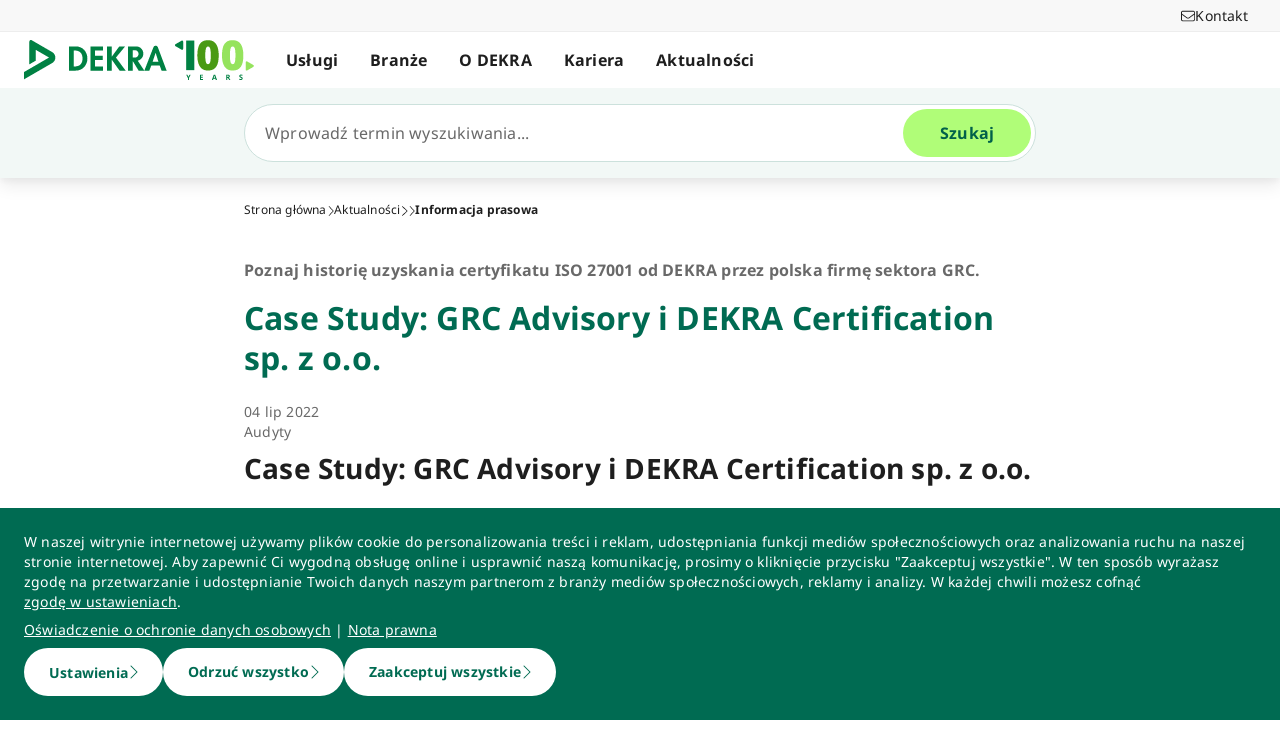

--- FILE ---
content_type: text/html; charset=utf-8
request_url: https://www.dekra-certification.com.pl/pl/case-study-grc-advisory-i-dekra-certification-sp-z-o-o/
body_size: 69086
content:
<!doctype html>
<html data-n-head-ssr lang="pl" data-n-head="%7B%22lang%22:%7B%22ssr%22:%22pl%22%7D%7D">
  <head >
    <meta data-n-head="ssr" charset="utf-8"><meta data-n-head="ssr" name="viewport" content="width=device-width, initial-scale=1"><meta data-n-head="ssr" name="format-detection" content="telephone=no"><meta data-n-head="ssr" name="referrer" content="strict-origin-when-cross-origin"><meta data-n-head="ssr" name="description" content="Poznaj historię uzyskania certyfikatu ISO 27001 od DEKRA przez polska firmę sektora GRC."><meta data-n-head="ssr" name="search_text" content="Poznaj historię uzyskania certyfikatu ISO 27001 od DEKRA przez polska firmę sektora GRC."><meta data-n-head="ssr" name="search_headline" content="Case Study: GRC Advisory i DEKRA Certification sp. z o.o."><meta data-n-head="ssr" name="robots" content="index, follow"><meta data-n-head="ssr" property="og:url" content="https://www.dekra-certification.com.pl/pl/case-study-grc-advisory-i-dekra-certification-sp-z-o-o/"><meta data-n-head="ssr" property="og:type" content="website"><meta data-n-head="ssr" name="type" content="page"><meta data-n-head="ssr" name="type" content="press_release"><meta data-n-head="ssr" name="teaser_headline" content="Case Study: GRC Advisory i DEKRA Certification sp. z o.o."><meta data-n-head="ssr" name="teaser_text" content="Poznaj historię uzyskania certyfikatu ISO 27001 od DEKRA przez polska firmę sektora GRC."><meta data-n-head="ssr" name="teaser_image_retina" content="https://dekraprod-media.e-spirit.cloud/607a7643-461c-485a-bb4a-024134513bac/media/case-study-grc-advisory-i-dekra-certification-04072022_1920x1080.webp"><meta data-n-head="ssr" name="teaser_image_big" content="https://dekraprod-media.e-spirit.cloud/607a7643-461c-485a-bb4a-024134513bac/media/case-study-grc-advisory-i-dekra-certification-04072022_870x490.webp"><meta data-n-head="ssr" name="teaser_image_medium" content="https://dekraprod-media.e-spirit.cloud/607a7643-461c-485a-bb4a-024134513bac/media/case-study-grc-advisory-i-dekra-certification-04072022_600x340.webp"><meta data-n-head="ssr" name="teaser_image_small" content="https://dekraprod-media.e-spirit.cloud/607a7643-461c-485a-bb4a-024134513bac/media/case-study-grc-advisory-i-dekra-certification-04072022_320x400.webp"><meta data-n-head="ssr" name="teaser_image_alt_text" content="Case Study: GRC Advisory i DEKRA Certification sp. z o.o."><meta data-n-head="ssr" name="worst_case_news" content="true"><meta data-n-head="ssr" name="display_date" content="04 lip 2022"><meta data-n-head="ssr" name="date_from" content="04 lip 2022"><meta data-n-head="ssr" name="tag" content="4302c594-431a-4041-bf07-7e8a3d31dafc||Audyty"><meta data-n-head="ssr" name="tag_id" content="4302c594-431a-4041-bf07-7e8a3d31dafc"><title>Case Study: GRC Advisory i DEKRA Certification sp. z o.o. </title><link data-n-head="ssr" rel="icon" type="image/x-icon" href="/favicon.ico"><script data-n-head="ssr" src="/assets/js/fakeQuery.js" defer></script><link rel="preload" href="/_nuxt/1f90754.js" as="script"><link rel="preload" href="/_nuxt/504f6dc.js" as="script"><link rel="preload" href="/_nuxt/f8320cf.js" as="script"><link rel="preload" href="/_nuxt/cf5365b.js" as="script"><link rel="preload" href="/_nuxt/675a154.js" as="script"><link rel="preload" href="/_nuxt/bd2bd71.js" as="script"><link rel="preload" href="/_nuxt/583cf0e.js" as="script"><link rel="preload" href="/_nuxt/650bb32.js" as="script"><link rel="preload" href="/_nuxt/a57708b.js" as="script"><link rel="preload" href="/_nuxt/bd70d93.js" as="script"><link rel="preload" href="/_nuxt/eb47a64.js" as="script"><link rel="preload" href="/_nuxt/4f1ab54.js" as="script"><link rel="preload" href="/_nuxt/3bf0db9.js" as="script"><link rel="preload" href="/_nuxt/4997436.js" as="script"><link rel="preload" href="/_nuxt/4b8d890.js" as="script"><link rel="preload" href="/_nuxt/0c122a2.js" as="script"><link rel="preload" href="/_nuxt/ff7667a.js" as="script"><link rel="preload" href="/_nuxt/3a7dbfe.js" as="script"><link rel="preload" href="/_nuxt/8fe94c1.js" as="script"><link rel="preload" href="/_nuxt/1cabe72.js" as="script"><link rel="preload" href="/_nuxt/02f90e2.js" as="script"><style data-vue-ssr-id="398017d2:0 3a74f22e:0 1092cdc8:0 8ab54dd4:0 138f5b7e:0 734d8a41:0 1849cec2:0 27d4ed22:0 fb7f9c1e:0 0dfc03c0:0 a27a0fc8:0 197298b8:0 eaa074ee:0 a271c746:0 c719b950:0 4c4cd58f:0 171e29b6:0 16bc08b2:0 f0349f28:0 684fea07:0 1a87affa:0 78ca02b8:0 25a8e7d8:0">/*! normalize.css v8.0.1 | MIT License | github.com/necolas/normalize.css */html{line-height:1.15;-webkit-text-size-adjust:100%}body{margin:0}main{display:block}h1{font-size:2em;margin:.67em 0}hr{box-sizing:content-box;height:0;overflow:visible}pre{font-family:monospace,monospace;font-size:1em}a{background-color:transparent}abbr[title]{border-bottom:none;-webkit-text-decoration:underline;-webkit-text-decoration:underline dotted;text-decoration:underline;text-decoration:underline dotted}b,strong{font-weight:bolder}code,kbd,samp{font-family:monospace,monospace;font-size:1em}small{font-size:80%}sub,sup{font-size:75%;line-height:0;position:relative;vertical-align:baseline}sub{bottom:-.25em}sup{top:-.5em}img{border-style:none}button,input,optgroup,select,textarea{font-family:inherit;font-size:100%;line-height:1.15;margin:0}button,input{overflow:visible}button,select{text-transform:none}[type=button],[type=reset],button{-webkit-appearance:button}[type=button]::-moz-focus-inner,[type=reset]::-moz-focus-inner,button::-moz-focus-inner{border-style:none;padding:0}[type=button]:-moz-focusring,[type=reset]:-moz-focusring,button:-moz-focusring{outline:1px dotted ButtonText}fieldset{padding:.35em .75em .625em}legend{box-sizing:border-box;color:inherit;display:table;max-width:100%;padding:0;white-space:normal}progress{vertical-align:baseline}textarea{overflow:auto}[type=number]::-webkit-inner-spin-button,[type=number]::-webkit-outer-spin-button{height:auto}details{display:block}summary{display:list-item}template{display:none}blockquote,dd,dl,figure,h1,h2,h3,h4,h5,h6,hr,p,pre{margin:0}button{background-color:transparent;background-image:none}button:focus{outline:1px dotted;outline:5px auto -webkit-focus-ring-color}fieldset,ol,ul{margin:0;padding:0}ol,ul{list-style:none}html{font-family:system-ui,-apple-system,Segoe UI,Roboto,Ubuntu,Cantarell,Noto Sans,sans-serif,BlinkMacSystemFont,Helvetica Neue,Arial,Apple Color Emoji,Segoe UI Emoji,Segoe UI Symbol,Noto Color Emoji;line-height:1.5}*,:after,:before{border:0 solid #e2e8f0;box-sizing:border-box}hr{border-top-width:1px}img{border-style:solid}textarea{resize:vertical}input::-moz-placeholder,textarea::-moz-placeholder{color:#a0aec0}input::placeholder,textarea::placeholder{color:#a0aec0}[role=button],button{cursor:pointer}table{border-collapse:collapse}h1,h2,h3,h4,h5,h6{font-size:inherit;font-weight:inherit}a{color:inherit;text-decoration:inherit}button,input,optgroup,select,textarea{color:inherit;line-height:inherit;padding:0}code,kbd,pre,samp{font-family:Menlo,Monaco,Consolas,Liberation Mono,Courier New,monospace}audio,canvas,embed,iframe,img,object,svg,video{display:block;vertical-align:middle}img,video{height:auto;max-width:100%}.pl-container{width:100%}@media (min-width:640px){.pl-container{max-width:640px}}@media (min-width:768px){.pl-container{max-width:768px}}@media (min-width:1024px){.pl-container{max-width:1024px}}@media (min-width:1280px){.pl-container{max-width:1280px}}.pl-space-x-2>:not(template)~:not(template){--space-x-reverse:0;margin-left:.5rem;margin-left:calc(.5rem*(1 - var(--space-x-reverse)));margin-right:0;margin-right:calc(.5rem*var(--space-x-reverse))}.pl-space-x-4>:not(template)~:not(template){--space-x-reverse:0;margin-left:1rem;margin-left:calc(1rem*(1 - var(--space-x-reverse)));margin-right:0;margin-right:calc(1rem*var(--space-x-reverse))}.pl-bg-white{--bg-opacity:1;background-color:#fff;background-color:rgba(255,255,255,var(--bg-opacity))}.pl-bg-gray-100{--bg-opacity:1;background-color:#f7fafc;background-color:rgba(247,250,252,var(--bg-opacity))}.pl-bg-gray-200{--bg-opacity:1;background-color:#edf2f7;background-color:rgba(237,242,247,var(--bg-opacity))}.pl-bg-gray-300{--bg-opacity:1;background-color:#e2e8f0;background-color:rgba(226,232,240,var(--bg-opacity))}.pl-bg-gray-600{--bg-opacity:1;background-color:#718096;background-color:rgba(113,128,150,var(--bg-opacity))}.pl-bg-gray-800{--bg-opacity:1;background-color:#2d3748;background-color:rgba(45,55,72,var(--bg-opacity))}.pl-bg-red-200{--bg-opacity:1;background-color:#fed7d7;background-color:rgba(254,215,215,var(--bg-opacity))}.pl-bg-blue-200{--bg-opacity:1;background-color:#bee3f8;background-color:rgba(190,227,248,var(--bg-opacity))}.pl-bg-blue-500{--bg-opacity:1;background-color:#4299e1;background-color:rgba(66,153,225,var(--bg-opacity))}.hover\:pl-bg-gray-200:hover{--bg-opacity:1;background-color:#edf2f7;background-color:rgba(237,242,247,var(--bg-opacity))}.hover\:pl-bg-blue-100:hover{--bg-opacity:1;background-color:#ebf8ff;background-color:rgba(235,248,255,var(--bg-opacity))}.pl-bg-opacity-50{--bg-opacity:0.5}.pl-border-transparent{border-color:transparent}.pl-border-gray-300{--border-opacity:1;border-color:#e2e8f0;border-color:rgba(226,232,240,var(--border-opacity))}.pl-border-gray-600{--border-opacity:1;border-color:#718096;border-color:rgba(113,128,150,var(--border-opacity))}.pl-border-red-400{--border-opacity:1;border-color:#fc8181;border-color:rgba(252,129,129,var(--border-opacity))}.pl-border-blue-400{--border-opacity:1;border-color:#63b3ed;border-color:rgba(99,179,237,var(--border-opacity))}.hover\:pl-border-green-600:hover{--border-opacity:1;border-color:#38a169;border-color:rgba(56,161,105,var(--border-opacity))}.focus\:pl-border-indigo-500:focus{--border-opacity:1;border-color:#667eea;border-color:rgba(102,126,234,var(--border-opacity))}.pl-rounded-md{border-radius:.375rem}.pl-rounded-lg{border-radius:.5rem}.pl-rounded-full{border-radius:9999px}.pl-rounded-t-md{border-top-left-radius:.375rem;border-top-right-radius:.375rem}.pl-border{border-width:1px}.pl-border-b{border-bottom-width:1px}.pl-cursor-default{cursor:default}.pl-cursor-pointer{cursor:pointer}.pl-block{display:block}.pl-inline-block{display:inline-block}.pl-flex{display:flex}.pl-inline-flex{display:inline-flex}.pl-hidden{display:none}.pl-flex-col{flex-direction:column}.pl-items-start{align-items:flex-start}.pl-items-center{align-items:center}.pl-justify-start{justify-content:flex-start}.pl-justify-center{justify-content:center}.pl-flex-1{flex:1 1 0%}.pl-flex-grow{flex-grow:1}.pl-flex-shrink-0{flex-shrink:0}.pl-font-sans{font-family:system-ui,-apple-system,Segoe UI,Roboto,Ubuntu,Cantarell,Noto Sans,sans-serif,BlinkMacSystemFont,Helvetica Neue,Arial,Apple Color Emoji,Segoe UI Emoji,Segoe UI Symbol,Noto Color Emoji}.pl-font-normal{font-weight:400}.pl-font-medium{font-weight:500}.pl-font-bold{font-weight:700}.pl-h-5{height:1.25rem}.pl-h-6{height:1.5rem}.pl-h-10{height:2.5rem}.pl-h-full{height:100%}.pl-h-screen{height:100vh}.pl-text-xs{font-size:.75rem}.pl-text-sm{font-size:.875rem}.pl-text-base{font-size:1rem}.pl-text-lg{font-size:1.125rem}.pl-mx-1{margin-left:.25rem;margin-right:.25rem}.pl-my-2{margin-bottom:.5rem;margin-top:.5rem}.pl-my-10{margin-bottom:2.5rem;margin-top:2.5rem}.pl-mx-auto{margin-left:auto;margin-right:auto}.pl-mt-1{margin-top:.25rem}.pl-ml-1{margin-left:.25rem}.pl-mt-2{margin-top:.5rem}.pl-ml-3{margin-left:.75rem}.pl-mt-4{margin-top:1rem}.pl-ml-4{margin-left:1rem}.pl-mb-5{margin-bottom:1.25rem}.pl-max-h-full{max-height:100%}.focus\:pl-outline-none:focus{outline:2px solid transparent;outline-offset:2px}.pl-overflow-auto{overflow:auto}.pl-overflow-hidden{overflow:hidden}.pl-overflow-x-auto{overflow-x:auto}.pl-p-4{padding:1rem}.pl-p-5{padding:1.25rem}.pl-py-1{padding-bottom:.25rem;padding-top:.25rem}.pl-py-2{padding-bottom:.5rem;padding-top:.5rem}.pl-px-2{padding-left:.5rem;padding-right:.5rem}.pl-py-3{padding-bottom:.75rem;padding-top:.75rem}.pl-px-4{padding-left:1rem;padding-right:1rem}.pl-py-10{padding-bottom:2.5rem;padding-top:2.5rem}.pl-pl-1{padding-left:.25rem}.pl-pr-2{padding-right:.5rem}.pl-pl-3{padding-left:.75rem}.pl-pr-4{padding-right:1rem}.pl-pr-10{padding-right:2.5rem}.pl-pointer-events-none{pointer-events:none}.pl-pointer-events-auto{pointer-events:auto}.pl-fixed{position:fixed}.pl-absolute{position:absolute}.pl-relative{position:relative}.pl-inset-y-0{bottom:0;top:0}.pl-top-0{top:0}.pl-right-0{right:0}.pl-left-0{left:0}.pl-shadow-sm{box-shadow:0 1px 2px 0 rgba(0,0,0,.05)}.pl-shadow-md{box-shadow:0 4px 6px -1px rgba(0,0,0,.1),0 2px 4px -1px rgba(0,0,0,.06)}.pl-shadow-lg{box-shadow:0 10px 15px -3px rgba(0,0,0,.1),0 4px 6px -2px rgba(0,0,0,.05)}.pl-text-left{text-align:left}.pl-text-right{text-align:right}.pl-text-gray-100{--text-opacity:1;color:#f7fafc;color:rgba(247,250,252,var(--text-opacity))}.pl-text-gray-400{--text-opacity:1;color:#cbd5e0;color:rgba(203,213,224,var(--text-opacity))}.pl-text-gray-700{--text-opacity:1;color:#4a5568;color:rgba(74,85,104,var(--text-opacity))}.pl-text-gray-900{--text-opacity:1;color:#1a202c;color:rgba(26,32,44,var(--text-opacity))}.pl-text-red-900{--text-opacity:1;color:#742a2a;color:rgba(116,42,42,var(--text-opacity))}.pl-text-blue-600{--text-opacity:1;color:#3182ce;color:rgba(49,130,206,var(--text-opacity))}.pl-text-blue-900{--text-opacity:1;color:#2a4365;color:rgba(42,67,101,var(--text-opacity))}.hover\:pl-text-gray-700:hover{--text-opacity:1;color:#4a5568;color:rgba(74,85,104,var(--text-opacity))}.hover\:pl-underline:hover,.pl-underline{-webkit-text-decoration:underline;text-decoration:underline}.pl-select-none{-webkit-user-select:none;-moz-user-select:none;user-select:none}.pl-truncate{overflow:hidden;text-overflow:ellipsis;white-space:nowrap}.pl-w-5{width:1.25rem}.pl-w-6{width:1.5rem}.pl-w-10{width:2.5rem}.pl-w-full{width:100%}.pl-z-0{z-index:0}.pl-z-50{z-index:50}.pl-z-info{z-index:99999}.pl-transform{--transform-translate-x:0;--transform-translate-y:0;--transform-rotate:0;--transform-skew-x:0;--transform-skew-y:0;--transform-scale-x:1;--transform-scale-y:1;transform:translateX(0) translateY(0) rotate(0) skewX(0) skewY(0) scaleX(1) scaleY(1);transform:translateX(var(--transform-translate-x)) translateY(var(--transform-translate-y)) rotate(var(--transform-rotate)) skewX(var(--transform-skew-x)) skewY(var(--transform-skew-y)) scaleX(var(--transform-scale-x)) scaleY(var(--transform-scale-y))}.pl-transition-transform{transition-property:transform}.pl-duration-200{transition-duration:.2s}@keyframes spin{to{transform:rotate(1turn)}}@keyframes ping{75%,to{opacity:0;transform:scale(2)}}@keyframes pulse{50%{opacity:.5}}@keyframes bounce{0%,to{animation-timing-function:cubic-bezier(.8,0,1,1);transform:translateY(-25%)}50%{animation-timing-function:cubic-bezier(0,0,.2,1);transform:none}}@media (min-width:640px){.sm\:pl-block{display:block}.sm\:pl-hidden{display:none}.sm\:pl-text-sm{font-size:.875rem}}@media (min-width:768px){.md\:pl-p-6{padding:1.5rem}.md\:pl-px-6{padding-left:1.5rem;padding-right:1.5rem}}@media (min-width:1024px){.lg\:pl-p-10{padding:2.5rem}.lg\:pl-py-5{padding-bottom:1.25rem;padding-top:1.25rem}.lg\:pl-px-6{padding-left:1.5rem;padding-right:1.5rem}.lg\:pl-px-10{padding-left:2.5rem;padding-right:2.5rem}}@media (min-width:1280px){.xl\:pl-w-3\/4{width:75%}}code[class*=language-],pre[class*=language-]{background:none;color:#f8f8f2;font-family:Consolas,Monaco,Andale Mono,Ubuntu Mono,monospace;font-size:1em;text-align:left;text-shadow:0 1px rgba(0,0,0,.3);white-space:pre;word-break:normal;word-spacing:normal;word-wrap:normal;hyphens:none;line-height:1.5;-moz-tab-size:4;-o-tab-size:4;tab-size:4}pre[class*=language-]{border-radius:.3em;margin:.5em 0;overflow:auto;padding:1em}:not(pre)>code[class*=language-],pre[class*=language-]{background:#272822}:not(pre)>code[class*=language-]{border-radius:.3em;padding:.1em;white-space:normal}.token.cdata,.token.comment,.token.doctype,.token.prolog{color:#8292a2}.token.punctuation{color:#f8f8f2}.token.namespace{opacity:.7}.token.constant,.token.deleted,.token.property,.token.symbol,.token.tag{color:#f92672}.token.boolean,.token.number{color:#ae81ff}.token.attr-name,.token.builtin,.token.char,.token.inserted,.token.selector,.token.string{color:#a6e22e}.language-css .token.string,.style .token.string,.token.entity,.token.operator,.token.url,.token.variable{color:#f8f8f2}.token.atrule,.token.attr-value,.token.class-name,.token.function{color:#e6db74}.token.keyword{color:#66d9ef}.token.important,.token.regex{color:#fd971f}.token.bold,.token.important{font-weight:700}.token.italic{font-style:italic}.token.entity{cursor:help}.Code[class*=language-]{font-size:.75rem;--bg-opacity:1;background-color:#1a202c;background-color:rgba(26,32,44,var(--bg-opacity));margin-bottom:1rem;margin-top:1rem}:not(pre)>code[class*=language-].Code{padding:.25rem .5rem}.pl-add-content-container{align-items:center;color:#fff;display:flex;font-size:25px;justify-content:center;padding:32px 0}.pl-add-content-button{background-color:#3288c3;border-radius:1.5em;cursor:pointer;line-height:3em;overflow:hidden;text-align:center;transition:all .3s cubic-bezier(.4,0,.2,1);white-space:nowrap;width:3em}.pl-add-content-button:hover{background-color:#286894;border-radius:.125rem;width:10em}.pl-add-content-button svg{height:2em;margin:.5em;width:2em}.pl-add-content-button-text,.pl-add-content-button:hover svg{display:none}.pl-add-content-button:hover .pl-add-content-button-text{display:block}
@font-face{font-display:block;font-family:"Noto Sans";font-style:normal;font-weight:400;src:local("Noto Sans Regular"),local("NotoSans-Regular"),url(/_nuxt/fonts/NotoSans-Regular.9a7ce1b.woff2) format("woff2"),url(/_nuxt/fonts/NotoSans-Regular.0505760.woff) format("woff")}@font-face{font-display:block;font-family:"Noto Sans";font-style:italic;font-weight:400;src:local("Noto Sans Italic"),local("NotoSans-Italic"),url(/_nuxt/fonts/NotoSans-Italic.516f235.woff2) format("woff2"),url(/_nuxt/fonts/NotoSans-Italic.79ab268.woff) format("woff")}@font-face{font-display:block;font-family:"Noto Sans";font-style:normal;font-weight:600;src:local("Noto Sans SemiBold"),local("NotoSans-SemiBold"),url(/_nuxt/fonts/NotoSans-SemiBold.403ac3f.woff2) format("woff2"),url(/_nuxt/fonts/NotoSans-SemiBold.6a0bab4.woff) format("woff")}@font-face{font-display:block;font-family:"Noto Sans";font-style:italic;font-weight:600;src:local("Noto Sans SemiBold Italic"),local("NotoSans-SemiBoldItalic"),url(/_nuxt/fonts/NotoSans-SemiBoldItalic.8d0689b.woff2) format("woff2"),url(/_nuxt/fonts/NotoSans-SemiBoldItalic.e449751.woff) format("woff")}@font-face{font-display:block;font-family:"Noto Sans";font-style:normal;font-weight:700;src:local("Noto Sans Bold"),local("NotoSans-Bold"),url(/_nuxt/fonts/NotoSans-Bold.903d452.woff2) format("woff2"),url(/_nuxt/fonts/NotoSans-Bold.61abd3d.woff) format("woff")}@font-face{font-display:block;font-family:"Noto Sans";font-style:italic;font-weight:700;src:local("Noto Sans Bold Italic"),local("NotoSans-BoldItalic"),url(/_nuxt/fonts/NotoSans-BoldItalic.c5db33b.woff2) format("woff2"),url(/_nuxt/fonts/NotoSans-BoldItalic.6ffa229.woff) format("woff")}
:root{--tw-blur:blur(0px);--tw-brightness:brightness(1);--tw-contrast:contrast(1);--tw-grayscale:grayscale(0);--tw-hue-rotate:hue-rotate(0deg);--tw-invert:invert(0);--tw-saturate:saturate(1);--tw-sepia:sepia(0);--tw-drop-shadow:drop-shadow(0 0);--scrollbar-width:0px;--results-list-width:440px}body.no-scroll{overflow:hidden}.noTransition{transition:none!important}.list-enter-active,.list-leave-active{transition:all .3s}.list-enter{opacity:0}.list-leave-to{transition-duration:0s}*,:after,:before{--tw-border-spacing-x:0;--tw-border-spacing-y:0;--tw-translate-x:0;--tw-translate-y:0;--tw-rotate:0;--tw-skew-x:0;--tw-skew-y:0;--tw-scale-x:1;--tw-scale-y:1;--tw-pan-x: ;--tw-pan-y: ;--tw-pinch-zoom: ;--tw-scroll-snap-strictness:proximity;--tw-gradient-from-position: ;--tw-gradient-via-position: ;--tw-gradient-to-position: ;--tw-ordinal: ;--tw-slashed-zero: ;--tw-numeric-figure: ;--tw-numeric-spacing: ;--tw-numeric-fraction: ;--tw-ring-inset: ;--tw-ring-offset-width:0px;--tw-ring-offset-color:#fff;--tw-ring-color:rgba(59,130,246,.5);--tw-ring-offset-shadow:0 0 transparent;--tw-ring-shadow:0 0 transparent;--tw-shadow:0 0 transparent;--tw-shadow-colored:0 0 transparent;--tw-blur: ;--tw-brightness: ;--tw-contrast: ;--tw-grayscale: ;--tw-hue-rotate: ;--tw-invert: ;--tw-saturate: ;--tw-sepia: ;--tw-drop-shadow: ;--tw-backdrop-blur: ;--tw-backdrop-brightness: ;--tw-backdrop-contrast: ;--tw-backdrop-grayscale: ;--tw-backdrop-hue-rotate: ;--tw-backdrop-invert: ;--tw-backdrop-opacity: ;--tw-backdrop-saturate: ;--tw-backdrop-sepia: ;--tw-contain-size: ;--tw-contain-layout: ;--tw-contain-paint: ;--tw-contain-style: }::backdrop{--tw-border-spacing-x:0;--tw-border-spacing-y:0;--tw-translate-x:0;--tw-translate-y:0;--tw-rotate:0;--tw-skew-x:0;--tw-skew-y:0;--tw-scale-x:1;--tw-scale-y:1;--tw-pan-x: ;--tw-pan-y: ;--tw-pinch-zoom: ;--tw-scroll-snap-strictness:proximity;--tw-gradient-from-position: ;--tw-gradient-via-position: ;--tw-gradient-to-position: ;--tw-ordinal: ;--tw-slashed-zero: ;--tw-numeric-figure: ;--tw-numeric-spacing: ;--tw-numeric-fraction: ;--tw-ring-inset: ;--tw-ring-offset-width:0px;--tw-ring-offset-color:#fff;--tw-ring-color:rgba(59,130,246,.5);--tw-ring-offset-shadow:0 0 transparent;--tw-ring-shadow:0 0 transparent;--tw-shadow:0 0 transparent;--tw-shadow-colored:0 0 transparent;--tw-blur: ;--tw-brightness: ;--tw-contrast: ;--tw-grayscale: ;--tw-hue-rotate: ;--tw-invert: ;--tw-saturate: ;--tw-sepia: ;--tw-drop-shadow: ;--tw-backdrop-blur: ;--tw-backdrop-brightness: ;--tw-backdrop-contrast: ;--tw-backdrop-grayscale: ;--tw-backdrop-hue-rotate: ;--tw-backdrop-invert: ;--tw-backdrop-opacity: ;--tw-backdrop-saturate: ;--tw-backdrop-sepia: ;--tw-contain-size: ;--tw-contain-layout: ;--tw-contain-paint: ;--tw-contain-style: }/*! tailwindcss v3.4.18 | MIT License | https://tailwindcss.com*/*,:after,:before{border:0 solid #d2d2d2;box-sizing:border-box}:after,:before{--tw-content:""}:host,html{line-height:1.5;-webkit-text-size-adjust:100%;font-family:ui-sans-serif,system-ui,-apple-system,Segoe UI,Roboto,Ubuntu,Cantarell,Noto Sans,sans-serif,"Apple Color Emoji","Segoe UI Emoji","Segoe UI Symbol","Noto Color Emoji";font-feature-settings:normal;font-variation-settings:normal;-moz-tab-size:4;-o-tab-size:4;tab-size:4;-webkit-tap-highlight-color:transparent}body{line-height:inherit;margin:0}hr{border-top-width:1px;color:inherit;height:0}abbr:where([title]){text-decoration:underline;-webkit-text-decoration:underline dotted;text-decoration:underline dotted}h1,h2,h3,h4,h5,h6{font-size:inherit;font-weight:inherit}a{color:inherit;text-decoration:inherit}b,strong{font-weight:bolder}code,kbd,pre,samp{font-family:ui-monospace,SFMono-Regular,Menlo,Monaco,Consolas,"Liberation Mono","Courier New",monospace;font-feature-settings:normal;font-size:1em;font-variation-settings:normal}small{font-size:80%}sub,sup{font-size:75%;line-height:0;position:relative;vertical-align:baseline}sub{bottom:-.25em}sup{top:-.5em}table{border-collapse:collapse;border-color:inherit;text-indent:0}button,input,optgroup,select,textarea{color:inherit;font-family:inherit;font-feature-settings:inherit;font-size:100%;font-variation-settings:inherit;font-weight:inherit;letter-spacing:inherit;line-height:inherit;margin:0;padding:0}button,select{text-transform:none}button,input:where([type=button]),input:where([type=reset]),input:where([type=submit]){-webkit-appearance:button;background-color:transparent;background-image:none}:-moz-focusring{outline:auto}:-moz-ui-invalid{box-shadow:none}progress{vertical-align:baseline}::-webkit-inner-spin-button,::-webkit-outer-spin-button{height:auto}[type=search]{-webkit-appearance:textfield;outline-offset:-2px}::-webkit-search-decoration{-webkit-appearance:none}::-webkit-file-upload-button{-webkit-appearance:button;font:inherit}summary{display:list-item}blockquote,dd,dl,figure,h1,h2,h3,h4,h5,h6,hr,p,pre{margin:0}fieldset{margin:0}fieldset,legend{padding:0}menu,ol,ul{list-style:none;margin:0;padding:0}dialog{padding:0}textarea{resize:vertical}input::-moz-placeholder,textarea::-moz-placeholder{color:#9d9d9d;opacity:1}input::placeholder,textarea::placeholder{color:#9d9d9d;opacity:1}[role=button],button{cursor:pointer}:disabled{cursor:default}audio,canvas,embed,iframe,img,object,svg,video{display:block;vertical-align:middle}img,video{height:auto;max-width:100%}[hidden]:where(:not([hidden=until-found])){display:none}.\!container{width:100%!important}.container{width:100%}@media (min-width:0px){.\!container{max-width:0!important}.container{max-width:0}}@media (min-width:600px){.\!container{max-width:600px!important}.container{max-width:600px}}@media (min-width:900px){.\!container{max-width:900px!important}.container{max-width:900px}}@media (min-width:1284px){.\!container{max-width:1284px!important}.container{max-width:1284px}}@media (min-width:1320px){.\!container{max-width:1320px!important}.container{max-width:1320px}}@media (min-width:1920px){.\!container{max-width:1920px!important}.container{max-width:1920px}}.sr-only{height:1px;margin:-1px;overflow:hidden;padding:0;position:absolute;width:1px;clip:rect(0,0,0,0);border-width:0;white-space:nowrap}.pointer-events-none{pointer-events:none}.pointer-events-auto{pointer-events:auto}.visible{visibility:visible}.invisible{visibility:hidden}.static{position:static}.fixed{position:fixed}.absolute{position:absolute}.relative{position:relative}.sticky{position:sticky}.inset-0{bottom:0;left:0;right:0;top:0}.\!top-1\/2{top:50%!important}.-left-4{left:-1rem}.-left-5{left:-1.25rem}.-right-5{right:-1.25rem}.-top-1{top:-.25rem}.bottom-0{bottom:0}.bottom-20{bottom:5rem}.bottom-44{bottom:11rem}.bottom-8{bottom:2rem}.bottom-px{bottom:1px}.left-0{left:0}.left-1\/2{left:50%}.left-10{left:2.5rem}.left-2{left:.5rem}.left-3{left:.75rem}.left-4{left:1rem}.left-\[-174px\]{left:-174px}.left-\[90\%\]{left:90%}.left-\[calc\(100\%\+24px\)\]{left:calc(100% + 24px)}.left-full{left:100%}.right-0{right:0}.right-10{right:2.5rem}.right-2{right:.5rem}.right-3\.5{right:.875rem}.right-4{right:1rem}.right-6{right:1.5rem}.right-\[calc\(100\%\+24px\)\]{right:calc(100% + 24px)}.top-0{top:0}.top-0\.5{top:.125rem}.top-1{top:.25rem}.top-1\/2{top:50%}.top-10{top:2.5rem}.top-16{top:4rem}.top-2{top:.5rem}.top-2\.5{top:.625rem}.top-4{top:1rem}.top-5{top:1.25rem}.top-6{top:1.5rem}.top-\[67px\]{top:67px}.top-full{top:100%}.-z-10{z-index:-10}.z-0{z-index:0}.z-10{z-index:10}.z-20{z-index:20}.z-30{z-index:30}.z-40{z-index:40}.z-50{z-index:50}.z-\[49\]{z-index:49}.z-\[60\]{z-index:60}.z-\[70\]{z-index:70}.z-\[80\]{z-index:80}.col-auto{grid-column:auto}.col-span-12{grid-column:span 12/span 12}.col-span-4{grid-column:span 4/span 4}.col-span-6{grid-column:span 6/span 6}.col-span-full{grid-column:1/-1}.col-start-1{grid-column-start:1}.row-1{grid-row:1}.row-span-2{grid-row:span 2/span 2}.row-start-1{grid-row-start:1}.row-start-2{grid-row-start:2}.float-right{float:right}.float-left{float:left}.clear-left{clear:left}.\!m-0{margin:0!important}.-m-px{margin:-1px}.m-0{margin:0}.m-2{margin:.5rem}.m-auto{margin:auto}.-mx-4{margin-left:-1rem;margin-right:-1rem}.-mx-6{margin-left:-1.5rem;margin-right:-1.5rem}.mx-3{margin-left:.75rem;margin-right:.75rem}.mx-5{margin-left:1.25rem;margin-right:1.25rem}.mx-auto{margin-left:auto;margin-right:auto}.my-0{margin-bottom:0;margin-top:0}.my-0\.5{margin-bottom:.125rem;margin-top:.125rem}.my-2{margin-bottom:.5rem;margin-top:.5rem}.my-4{margin-bottom:1rem;margin-top:1rem}.my-6{margin-bottom:1.5rem;margin-top:1.5rem}.\!mb-0{margin-bottom:0!important}.\!mb-6{margin-bottom:1.5rem!important}.\!mt-0{margin-top:0!important}.\!mt-2{margin-top:.5rem!important}.\!mt-4{margin-top:1rem!important}.-mb-4{margin-bottom:-1rem}.-ml-4{margin-left:-1rem}.-ml-5{margin-left:-1.25rem}.-ml-6{margin-left:-1.5rem}.-mr-4{margin-right:-1rem}.-mr-6{margin-right:-1.5rem}.-mt-1{margin-top:-.25rem}.-mt-4{margin-top:-1rem}.-mt-6{margin-top:-1.5rem}.mb-0{margin-bottom:0}.mb-1{margin-bottom:.25rem}.mb-12{margin-bottom:3rem}.mb-2{margin-bottom:.5rem}.mb-2\.5{margin-bottom:.625rem}.mb-3{margin-bottom:.75rem}.mb-4{margin-bottom:1rem}.mb-5{margin-bottom:1.25rem}.mb-6{margin-bottom:1.5rem}.mb-\[14vw\]{margin-bottom:14vw}.ml-3\.5{margin-left:.875rem}.ml-5{margin-left:1.25rem}.ml-6{margin-left:1.5rem}.ml-7{margin-left:1.75rem}.ml-\[10px\]{margin-left:10px}.ml-auto{margin-left:auto}.mr-1{margin-right:.25rem}.mr-2{margin-right:.5rem}.mr-3\.5{margin-right:.875rem}.mr-4{margin-right:1rem}.mr-6{margin-right:1.5rem}.mr-8{margin-right:2rem}.mt-0{margin-top:0}.mt-0\.5{margin-top:.125rem}.mt-10{margin-top:2.5rem}.mt-12{margin-top:3rem}.mt-2{margin-top:.5rem}.mt-24{margin-top:6rem}.mt-3{margin-top:.75rem}.mt-4{margin-top:1rem}.mt-5{margin-top:1.25rem}.mt-6{margin-top:1.5rem}.mt-8{margin-top:2rem}.mt-9{margin-top:2.25rem}.mt-\[2px\]{margin-top:2px}.mt-auto{margin-top:auto}.mt-px{margin-top:1px}.box-content{box-sizing:content-box}.block{display:block}.inline-block{display:inline-block}.\!inline{display:inline!important}.inline{display:inline}.\!flex{display:flex!important}.flex{display:flex}.inline-flex{display:inline-flex}.table{display:table}.grid{display:grid}.contents{display:contents}.\!hidden{display:none!important}.hidden{display:none}.aspect-3\/4{aspect-ratio:3/4}.aspect-4\/3{aspect-ratio:4/3}.aspect-9\/16{aspect-ratio:9/16}.aspect-\[6\/5\]{aspect-ratio:6/5}.aspect-square{aspect-ratio:1/1}.aspect-video{aspect-ratio:16/9}.\!h-auto{height:auto!important}.\!h-full{height:100%!important}.h-0{height:0}.h-1{height:.25rem}.h-1\.5{height:.375rem}.h-10{height:2.5rem}.h-12{height:3rem}.h-14{height:3.5rem}.h-16{height:4rem}.h-3{height:.75rem}.h-4{height:1rem}.h-5{height:1.25rem}.h-6{height:1.5rem}.h-64{height:16rem}.h-7{height:1.75rem}.h-8{height:2rem}.h-80{height:20rem}.h-\[105px\]{height:105px}.h-\[130px\]{height:130px}.h-\[14px\]{height:14px}.h-\[250px\]{height:250px}.h-\[26px\]{height:26px}.h-\[3\.875rem\]{height:3.875rem}.h-\[30px\]{height:30px}.h-\[373px\]{height:373px}.h-\[48px\]{height:48px}.h-\[54px\]{height:54px}.h-\[560px\]{height:560px}.h-\[584px\]{height:584px}.h-\[62px\]{height:62px}.h-\[67px\]{height:67px}.h-\[90\%\]{height:90%}.h-\[calc\(100vh-120px\)\]{height:calc(100vh - 120px)}.h-\[inherit\]{height:inherit}.h-\[var\(--unit-100vh\)\]{height:var(--unit-100vh)}.h-auto{height:auto}.h-fit{height:-moz-fit-content;height:fit-content}.h-full{height:100%}.h-px{height:1px}.h-screen{height:100vh;height:100dvh}.max-h-0{max-height:0}.max-h-20{max-height:5rem}.max-h-60{max-height:15rem}.max-h-\[320px\]{max-height:320px}.max-h-\[40\%\]{max-height:40%}.max-h-\[400px\]{max-height:400px}.max-h-\[77vh\]{max-height:77vh}.max-h-full{max-height:100%}.max-h-min{max-height:-moz-min-content;max-height:min-content}.max-h-screen{max-height:100vh}.min-h-12{min-height:3rem}.min-h-20{min-height:5rem}.min-h-\[20px\]{min-height:20px}.min-h-\[240px\]{min-height:240px}.min-h-\[264px\]{min-height:264px}.min-h-\[32px\]{min-height:32px}.min-h-\[48px\]{min-height:48px}.min-h-\[50vh\]{min-height:50vh}.min-h-\[590px\]{min-height:590px}.min-h-screen{min-height:100vh}.\!w-auto{width:auto!important}.\!w-full{width:100%!important}.\!w-max{width:-moz-max-content!important;width:max-content!important}.w-1\/2{width:50%}.w-1\/4{width:25%}.w-12{width:3rem}.w-28{width:7rem}.w-3{width:.75rem}.w-36{width:9rem}.w-4{width:1rem}.w-48{width:12rem}.w-5{width:1.25rem}.w-8{width:2rem}.w-9{width:2.25rem}.w-\[128px\]{width:128px}.w-\[135px\]{width:135px}.w-\[14px\]{width:14px}.w-\[240px\]{width:240px}.w-\[26px\]{width:26px}.w-\[300\%\]{width:300%}.w-\[37\.5rem\]{width:37.5rem}.w-\[48px\]{width:48px}.w-\[60\%\]{width:60%}.w-\[76px\]{width:76px}.w-\[80\%\]{width:80%}.w-\[88px\]{width:88px}.w-\[90\%\]{width:90%}.w-\[95\%\]{width:95%}.w-\[calc\(100\%_-_161px\)\]{width:calc(100% - 161px)}.w-\[calc\(100\%_-_var\(--scrollbar-width\)\)\]{width:100%;width:calc(100% - var(--scrollbar-width))}.w-auto{width:auto}.w-fit{width:-moz-fit-content;width:fit-content}.w-full{width:100%}.w-max{width:-moz-max-content;width:max-content}.w-screen{width:100vw}.min-w-0{min-width:0}.min-w-12{min-width:3rem}.min-w-32{min-width:8rem}.min-w-36{min-width:9rem}.min-w-4{min-width:1rem}.min-w-\[140px\]{min-width:140px}.min-w-\[15\.5rem\]{min-width:15.5rem}.min-w-full{min-width:100%}.min-w-min{min-width:-moz-min-content;min-width:min-content}.max-w-28{max-width:7rem}.max-w-60{max-width:15rem}.max-w-\[1271px\]{max-width:1271px}.max-w-\[1320px\]{max-width:1320px}.max-w-\[1920px\]{max-width:1920px}.max-w-\[200px\]{max-width:200px}.max-w-\[272px\]{max-width:272px}.max-w-\[50\%\]{max-width:50%}.max-w-\[52\%\]{max-width:52%}.max-w-\[52\.5rem\]{max-width:52.5rem}.max-w-\[68px\]{max-width:68px}.max-w-\[75\%\]{max-width:75%}.max-w-\[82\.5rem\]{max-width:82.5rem}.max-w-\[840px\]{max-width:840px}.max-w-\[944px\]{max-width:944px}.max-w-fit{max-width:-moz-fit-content;max-width:fit-content}.max-w-full{max-width:100%}.max-w-max{max-width:-moz-max-content;max-width:max-content}.max-w-sm{max-width:24rem}.max-w-xs{max-width:20rem}.flex-1{flex:1 1 0%}.flex-\[1_0_160px\]{flex:1 0 160px}.flex-\[1_0_calc\(100\%-48px\)\]{flex:1 0 calc(100% - 48px)}.flex-auto{flex:1 1 auto}.flex-none{flex:none}.flex-shrink{flex-shrink:1}.flex-shrink-0,.shrink-0{flex-shrink:0}.flex-grow{flex-grow:1}.flex-grow-0{flex-grow:0}.grow{flex-grow:1}.grow-0{flex-grow:0}.basis-0{flex-basis:0px}.basis-1\/3{flex-basis:33.333333%}.basis-2\/3{flex-basis:66.666667%}.basis-52{flex-basis:13rem}.basis-full{flex-basis:100%}.origin-right{transform-origin:right}.origin-top{transform-origin:top}.\!translate-y-\[-93px\]{--tw-translate-y:-93px!important;transform:translate(var(--tw-translate-x),-93px) rotate(var(--tw-rotate)) skewX(var(--tw-skew-x)) skewY(var(--tw-skew-y)) scaleX(var(--tw-scale-x)) scaleY(var(--tw-scale-y))!important;transform:translate(var(--tw-translate-x),var(--tw-translate-y)) rotate(var(--tw-rotate)) skewX(var(--tw-skew-x)) skewY(var(--tw-skew-y)) scaleX(var(--tw-scale-x)) scaleY(var(--tw-scale-y))!important}.-translate-x-1\/2{--tw-translate-x:-50%;transform:translate(-50%,var(--tw-translate-y)) rotate(var(--tw-rotate)) skewX(var(--tw-skew-x)) skewY(var(--tw-skew-y)) scaleX(var(--tw-scale-x)) scaleY(var(--tw-scale-y));transform:translate(var(--tw-translate-x),var(--tw-translate-y)) rotate(var(--tw-rotate)) skewX(var(--tw-skew-x)) skewY(var(--tw-skew-y)) scaleX(var(--tw-scale-x)) scaleY(var(--tw-scale-y))}.-translate-x-\[250px\]{--tw-translate-x:-250px;transform:translate(-250px,var(--tw-translate-y)) rotate(var(--tw-rotate)) skewX(var(--tw-skew-x)) skewY(var(--tw-skew-y)) scaleX(var(--tw-scale-x)) scaleY(var(--tw-scale-y));transform:translate(var(--tw-translate-x),var(--tw-translate-y)) rotate(var(--tw-rotate)) skewX(var(--tw-skew-x)) skewY(var(--tw-skew-y)) scaleX(var(--tw-scale-x)) scaleY(var(--tw-scale-y))}.-translate-x-\[68\%\]{--tw-translate-x:-68%;transform:translate(-68%,var(--tw-translate-y)) rotate(var(--tw-rotate)) skewX(var(--tw-skew-x)) skewY(var(--tw-skew-y)) scaleX(var(--tw-scale-x)) scaleY(var(--tw-scale-y));transform:translate(var(--tw-translate-x),var(--tw-translate-y)) rotate(var(--tw-rotate)) skewX(var(--tw-skew-x)) skewY(var(--tw-skew-y)) scaleX(var(--tw-scale-x)) scaleY(var(--tw-scale-y))}.-translate-x-full{--tw-translate-x:-100%;transform:translate(-100%,var(--tw-translate-y)) rotate(var(--tw-rotate)) skewX(var(--tw-skew-x)) skewY(var(--tw-skew-y)) scaleX(var(--tw-scale-x)) scaleY(var(--tw-scale-y));transform:translate(var(--tw-translate-x),var(--tw-translate-y)) rotate(var(--tw-rotate)) skewX(var(--tw-skew-x)) skewY(var(--tw-skew-y)) scaleX(var(--tw-scale-x)) scaleY(var(--tw-scale-y))}.-translate-y-1\/2{--tw-translate-y:-50%;transform:translate(var(--tw-translate-x),-50%) rotate(var(--tw-rotate)) skewX(var(--tw-skew-x)) skewY(var(--tw-skew-y)) scaleX(var(--tw-scale-x)) scaleY(var(--tw-scale-y));transform:translate(var(--tw-translate-x),var(--tw-translate-y)) rotate(var(--tw-rotate)) skewX(var(--tw-skew-x)) skewY(var(--tw-skew-y)) scaleX(var(--tw-scale-x)) scaleY(var(--tw-scale-y))}.-translate-y-\[120px\]{--tw-translate-y:-120px;transform:translate(var(--tw-translate-x),-120px) rotate(var(--tw-rotate)) skewX(var(--tw-skew-x)) skewY(var(--tw-skew-y)) scaleX(var(--tw-scale-x)) scaleY(var(--tw-scale-y));transform:translate(var(--tw-translate-x),var(--tw-translate-y)) rotate(var(--tw-rotate)) skewX(var(--tw-skew-x)) skewY(var(--tw-skew-y)) scaleX(var(--tw-scale-x)) scaleY(var(--tw-scale-y))}.-translate-y-\[12px\]{--tw-translate-y:-12px;transform:translate(var(--tw-translate-x),-12px) rotate(var(--tw-rotate)) skewX(var(--tw-skew-x)) skewY(var(--tw-skew-y)) scaleX(var(--tw-scale-x)) scaleY(var(--tw-scale-y));transform:translate(var(--tw-translate-x),var(--tw-translate-y)) rotate(var(--tw-rotate)) skewX(var(--tw-skew-x)) skewY(var(--tw-skew-y)) scaleX(var(--tw-scale-x)) scaleY(var(--tw-scale-y))}.-translate-y-\[69\%\]{--tw-translate-y:-69%;transform:translate(var(--tw-translate-x),-69%) rotate(var(--tw-rotate)) skewX(var(--tw-skew-x)) skewY(var(--tw-skew-y)) scaleX(var(--tw-scale-x)) scaleY(var(--tw-scale-y));transform:translate(var(--tw-translate-x),var(--tw-translate-y)) rotate(var(--tw-rotate)) skewX(var(--tw-skew-x)) skewY(var(--tw-skew-y)) scaleX(var(--tw-scale-x)) scaleY(var(--tw-scale-y))}.-translate-y-full{--tw-translate-y:-100%;transform:translate(var(--tw-translate-x),-100%) rotate(var(--tw-rotate)) skewX(var(--tw-skew-x)) skewY(var(--tw-skew-y)) scaleX(var(--tw-scale-x)) scaleY(var(--tw-scale-y));transform:translate(var(--tw-translate-x),var(--tw-translate-y)) rotate(var(--tw-rotate)) skewX(var(--tw-skew-x)) skewY(var(--tw-skew-y)) scaleX(var(--tw-scale-x)) scaleY(var(--tw-scale-y))}.translate-x-0{--tw-translate-x:0px;transform:translateY(var(--tw-translate-y)) rotate(var(--tw-rotate)) skewX(var(--tw-skew-x)) skewY(var(--tw-skew-y)) scaleX(var(--tw-scale-x)) scaleY(var(--tw-scale-y));transform:translate(var(--tw-translate-x),var(--tw-translate-y)) rotate(var(--tw-rotate)) skewX(var(--tw-skew-x)) skewY(var(--tw-skew-y)) scaleX(var(--tw-scale-x)) scaleY(var(--tw-scale-y))}.translate-x-\[-174px\]{--tw-translate-x:-174px;transform:translate(-174px,var(--tw-translate-y)) rotate(var(--tw-rotate)) skewX(var(--tw-skew-x)) skewY(var(--tw-skew-y)) scaleX(var(--tw-scale-x)) scaleY(var(--tw-scale-y));transform:translate(var(--tw-translate-x),var(--tw-translate-y)) rotate(var(--tw-rotate)) skewX(var(--tw-skew-x)) skewY(var(--tw-skew-y)) scaleX(var(--tw-scale-x)) scaleY(var(--tw-scale-y))}.translate-x-full{--tw-translate-x:100%;transform:translate(100%,var(--tw-translate-y)) rotate(var(--tw-rotate)) skewX(var(--tw-skew-x)) skewY(var(--tw-skew-y)) scaleX(var(--tw-scale-x)) scaleY(var(--tw-scale-y));transform:translate(var(--tw-translate-x),var(--tw-translate-y)) rotate(var(--tw-rotate)) skewX(var(--tw-skew-x)) skewY(var(--tw-skew-y)) scaleX(var(--tw-scale-x)) scaleY(var(--tw-scale-y))}.translate-y-0{--tw-translate-y:0px;transform:translate(var(--tw-translate-x)) rotate(var(--tw-rotate)) skewX(var(--tw-skew-x)) skewY(var(--tw-skew-y)) scaleX(var(--tw-scale-x)) scaleY(var(--tw-scale-y));transform:translate(var(--tw-translate-x),var(--tw-translate-y)) rotate(var(--tw-rotate)) skewX(var(--tw-skew-x)) skewY(var(--tw-skew-y)) scaleX(var(--tw-scale-x)) scaleY(var(--tw-scale-y))}.translate-y-\[-0\.075em\]{--tw-translate-y:-0.075em;transform:translate(var(--tw-translate-x),-.075em) rotate(var(--tw-rotate)) skewX(var(--tw-skew-x)) skewY(var(--tw-skew-y)) scaleX(var(--tw-scale-x)) scaleY(var(--tw-scale-y));transform:translate(var(--tw-translate-x),var(--tw-translate-y)) rotate(var(--tw-rotate)) skewX(var(--tw-skew-x)) skewY(var(--tw-skew-y)) scaleX(var(--tw-scale-x)) scaleY(var(--tw-scale-y))}.translate-y-full{--tw-translate-y:100%;transform:translate(var(--tw-translate-x),100%) rotate(var(--tw-rotate)) skewX(var(--tw-skew-x)) skewY(var(--tw-skew-y)) scaleX(var(--tw-scale-x)) scaleY(var(--tw-scale-y));transform:translate(var(--tw-translate-x),var(--tw-translate-y)) rotate(var(--tw-rotate)) skewX(var(--tw-skew-x)) skewY(var(--tw-skew-y)) scaleX(var(--tw-scale-x)) scaleY(var(--tw-scale-y))}.-rotate-180{--tw-rotate:-180deg;transform:translate(var(--tw-translate-x),var(--tw-translate-y)) rotate(-180deg) skewX(var(--tw-skew-x)) skewY(var(--tw-skew-y)) scaleX(var(--tw-scale-x)) scaleY(var(--tw-scale-y));transform:translate(var(--tw-translate-x),var(--tw-translate-y)) rotate(var(--tw-rotate)) skewX(var(--tw-skew-x)) skewY(var(--tw-skew-y)) scaleX(var(--tw-scale-x)) scaleY(var(--tw-scale-y))}.rotate-180{--tw-rotate:180deg;transform:translate(var(--tw-translate-x),var(--tw-translate-y)) rotate(180deg) skewX(var(--tw-skew-x)) skewY(var(--tw-skew-y)) scaleX(var(--tw-scale-x)) scaleY(var(--tw-scale-y));transform:translate(var(--tw-translate-x),var(--tw-translate-y)) rotate(var(--tw-rotate)) skewX(var(--tw-skew-x)) skewY(var(--tw-skew-y)) scaleX(var(--tw-scale-x)) scaleY(var(--tw-scale-y))}.scale-0{--tw-scale-x:0;--tw-scale-y:0;transform:translate(var(--tw-translate-x),var(--tw-translate-y)) rotate(var(--tw-rotate)) skewX(var(--tw-skew-x)) skewY(var(--tw-skew-y)) scaleX(0) scaleY(0);transform:translate(var(--tw-translate-x),var(--tw-translate-y)) rotate(var(--tw-rotate)) skewX(var(--tw-skew-x)) skewY(var(--tw-skew-y)) scaleX(var(--tw-scale-x)) scaleY(var(--tw-scale-y))}.scale-100{--tw-scale-x:1;--tw-scale-y:1;transform:translate(var(--tw-translate-x),var(--tw-translate-y)) rotate(var(--tw-rotate)) skewX(var(--tw-skew-x)) skewY(var(--tw-skew-y)) scaleX(1) scaleY(1);transform:translate(var(--tw-translate-x),var(--tw-translate-y)) rotate(var(--tw-rotate)) skewX(var(--tw-skew-x)) skewY(var(--tw-skew-y)) scaleX(var(--tw-scale-x)) scaleY(var(--tw-scale-y))}.scale-105{--tw-scale-x:1.05;--tw-scale-y:1.05;transform:translate(var(--tw-translate-x),var(--tw-translate-y)) rotate(var(--tw-rotate)) skewX(var(--tw-skew-x)) skewY(var(--tw-skew-y)) scaleX(1.05) scaleY(1.05);transform:translate(var(--tw-translate-x),var(--tw-translate-y)) rotate(var(--tw-rotate)) skewX(var(--tw-skew-x)) skewY(var(--tw-skew-y)) scaleX(var(--tw-scale-x)) scaleY(var(--tw-scale-y))}.-scale-x-100{--tw-scale-x:-1;transform:translate(var(--tw-translate-x),var(--tw-translate-y)) rotate(var(--tw-rotate)) skewX(var(--tw-skew-x)) skewY(var(--tw-skew-y)) scaleX(-1) scaleY(var(--tw-scale-y));transform:translate(var(--tw-translate-x),var(--tw-translate-y)) rotate(var(--tw-rotate)) skewX(var(--tw-skew-x)) skewY(var(--tw-skew-y)) scaleX(var(--tw-scale-x)) scaleY(var(--tw-scale-y))}.scale-x-0{--tw-scale-x:0;transform:translate(var(--tw-translate-x),var(--tw-translate-y)) rotate(var(--tw-rotate)) skewX(var(--tw-skew-x)) skewY(var(--tw-skew-y)) scaleX(0) scaleY(var(--tw-scale-y));transform:translate(var(--tw-translate-x),var(--tw-translate-y)) rotate(var(--tw-rotate)) skewX(var(--tw-skew-x)) skewY(var(--tw-skew-y)) scaleX(var(--tw-scale-x)) scaleY(var(--tw-scale-y))}.scale-x-100{--tw-scale-x:1;transform:translate(var(--tw-translate-x),var(--tw-translate-y)) rotate(var(--tw-rotate)) skewX(var(--tw-skew-x)) skewY(var(--tw-skew-y)) scaleX(1) scaleY(var(--tw-scale-y));transform:translate(var(--tw-translate-x),var(--tw-translate-y)) rotate(var(--tw-rotate)) skewX(var(--tw-skew-x)) skewY(var(--tw-skew-y)) scaleX(var(--tw-scale-x)) scaleY(var(--tw-scale-y))}.scale-y-0{--tw-scale-y:0;transform:translate(var(--tw-translate-x),var(--tw-translate-y)) rotate(var(--tw-rotate)) skewX(var(--tw-skew-x)) skewY(var(--tw-skew-y)) scaleX(var(--tw-scale-x)) scaleY(0);transform:translate(var(--tw-translate-x),var(--tw-translate-y)) rotate(var(--tw-rotate)) skewX(var(--tw-skew-x)) skewY(var(--tw-skew-y)) scaleX(var(--tw-scale-x)) scaleY(var(--tw-scale-y))}.scale-y-100{--tw-scale-y:1;transform:translate(var(--tw-translate-x),var(--tw-translate-y)) rotate(var(--tw-rotate)) skewX(var(--tw-skew-x)) skewY(var(--tw-skew-y)) scaleX(var(--tw-scale-x)) scaleY(1)}.scale-y-100,.transform{transform:translate(var(--tw-translate-x),var(--tw-translate-y)) rotate(var(--tw-rotate)) skewX(var(--tw-skew-x)) skewY(var(--tw-skew-y)) scaleX(var(--tw-scale-x)) scaleY(var(--tw-scale-y))}.cursor-auto{cursor:auto}.cursor-default{cursor:default}.cursor-not-allowed{cursor:not-allowed}.cursor-pointer{cursor:pointer}.select-none{-webkit-user-select:none;-moz-user-select:none;user-select:none}.resize{resize:both}.list-outside{list-style-position:outside}.list-none{list-style-type:none}.list-square{list-style-type:square}.appearance-none{-webkit-appearance:none;-moz-appearance:none;appearance:none}.columns-2{-moz-columns:2;column-count:2}.auto-cols-min{grid-auto-columns:min-content}.grid-flow-row{grid-auto-flow:row}.grid-flow-col{grid-auto-flow:column}.grid-flow-row-dense{grid-auto-flow:row dense}.auto-rows-min{grid-auto-rows:min-content}.grid-cols-1{grid-template-columns:repeat(1,minmax(0,1fr))}.grid-cols-3{grid-template-columns:repeat(3,minmax(0,1fr))}.grid-cols-4{grid-template-columns:repeat(4,minmax(0,1fr))}.grid-rows-\[auto\]{grid-template-rows:auto}.flex-row{flex-direction:row}.flex-row-reverse{flex-direction:row-reverse}.flex-col{flex-direction:column}.flex-col-reverse{flex-direction:column-reverse}.flex-wrap{flex-wrap:wrap}.flex-nowrap{flex-wrap:nowrap}.place-content-center{align-content:center;justify-content:center;place-content:center}.content-center{align-content:center}.content-start{align-content:flex-start}.\!items-start{align-items:flex-start!important}.items-start{align-items:flex-start}.\!items-center{align-items:center!important}.items-center{align-items:center}.items-baseline{align-items:baseline}.items-stretch{align-items:stretch}.\!justify-start{justify-content:flex-start!important}.justify-start{justify-content:flex-start}.justify-end{justify-content:flex-end}.justify-center{justify-content:center}.\!justify-between{justify-content:space-between!important}.justify-between{justify-content:space-between}.justify-evenly{justify-content:space-evenly}.gap-0{gap:0}.gap-0\.5{gap:.125rem}.gap-1{gap:.25rem}.gap-1\.5{gap:.375rem}.gap-12{gap:3rem}.gap-2{gap:.5rem}.gap-2\.5{gap:.625rem}.gap-3{gap:.75rem}.gap-4{gap:1rem}.gap-5{gap:1.25rem}.gap-6{gap:1.5rem}.gap-8{gap:2rem}.gap-\[6px\]{gap:6px}.gap-x-1{-moz-column-gap:.25rem;column-gap:.25rem}.gap-x-2{-moz-column-gap:.5rem;column-gap:.5rem}.gap-x-3{-moz-column-gap:.75rem;column-gap:.75rem}.gap-x-4{-moz-column-gap:1rem;column-gap:1rem}.gap-x-8{-moz-column-gap:2rem;column-gap:2rem}.gap-y-1{row-gap:.25rem}.gap-y-12{row-gap:3rem}.gap-y-2{row-gap:.5rem}.gap-y-2\.5{row-gap:.625rem}.gap-y-3{row-gap:.75rem}.gap-y-4{row-gap:1rem}.gap-y-5{row-gap:1.25rem}.gap-y-6{row-gap:1.5rem}.gap-y-8{row-gap:2rem}.self-start{align-self:flex-start}.self-end{align-self:flex-end}.self-center{align-self:center}.justify-self-center{justify-self:center}.\!overflow-auto{overflow:auto!important}.overflow-auto{overflow:auto}.overflow-hidden{overflow:hidden}.overflow-x-auto{overflow-x:auto}.overflow-y-auto{overflow-y:auto}.overflow-x-hidden{overflow-x:hidden}.overflow-y-hidden{overflow-y:hidden}.overflow-x-scroll{overflow-x:scroll}.overflow-y-scroll{overflow-y:scroll}.overscroll-contain{overscroll-behavior:contain}.overscroll-y-none{overscroll-behavior-y:none}.scroll-smooth{scroll-behavior:smooth}.overflow-ellipsis{text-overflow:ellipsis}.\!whitespace-normal{white-space:normal!important}.whitespace-nowrap{white-space:nowrap}.whitespace-pre-line{white-space:pre-line}.break-words{word-wrap:break-word}.rounded{border-radius:.25rem}.rounded-2xl{border-radius:1rem}.rounded-\[50\%\]{border-radius:50%}.rounded-full{border-radius:9999px}.rounded-lg{border-radius:.5rem}.rounded-none{border-radius:0}.rounded-sm{border-radius:.125rem}.rounded-xl{border-radius:.75rem}.rounded-b-3xl{border-bottom-left-radius:1.5rem;border-bottom-right-radius:1.5rem}.rounded-b-lg{border-bottom-left-radius:.5rem;border-bottom-right-radius:.5rem}.rounded-l-lg{border-bottom-left-radius:.5rem;border-top-left-radius:.5rem}.rounded-r-lg{border-bottom-right-radius:.5rem;border-top-right-radius:.5rem}.rounded-t-\[21px\]{border-top-left-radius:21px;border-top-right-radius:21px}.rounded-t-lg{border-top-left-radius:.5rem;border-top-right-radius:.5rem}.rounded-t-none{border-top-left-radius:0;border-top-right-radius:0}.rounded-tl-lg{border-top-left-radius:.5rem}.rounded-tr-lg{border-top-right-radius:.5rem}.border{border-width:1px}.border-0{border-width:0}.border-2{border-width:2px}.border-8{border-width:8px}.border-x{border-left-width:1px;border-right-width:1px}.border-b{border-bottom-width:1px}.border-b-0{border-bottom-width:0}.border-b-2{border-bottom-width:2px}.border-b-4{border-bottom-width:4px}.border-r{border-right-width:1px}.border-t{border-top-width:1px}.border-solid{border-style:solid}.border-none{border-style:none}.\!border-red{--tw-border-opacity:1!important;border-color:#d10000!important;border-color:rgba(209,0,0,var(--tw-border-opacity,1))!important}.border-black{--tw-border-opacity:1;border-color:#1e1e1e;border-color:rgba(30,30,30,var(--tw-border-opacity,1))}.border-brightgreen-300{--tw-border-opacity:1;border-color:#9ee46c;border-color:rgba(158,228,108,var(--tw-border-opacity,1))}.border-darkgreen{--tw-border-opacity:1;border-color:#006b52;border-color:rgba(0,107,82,var(--tw-border-opacity,1))}.border-darkgreen-100{--tw-border-opacity:1;border-color:#cce1dc;border-color:rgba(204,225,220,var(--tw-border-opacity,1))}.border-darkgreen-600{--tw-border-opacity:1;border-color:#01604a;border-color:rgba(1,96,74,var(--tw-border-opacity,1))}.border-gray-100{--tw-border-opacity:1;border-color:#ededed;border-color:rgba(237,237,237,var(--tw-border-opacity,1))}.border-gray-200{--tw-border-opacity:1;border-color:#d2d2d2;border-color:rgba(210,210,210,var(--tw-border-opacity,1))}.border-gray-300{--tw-border-opacity:1;border-color:#b4b4b4;border-color:rgba(180,180,180,var(--tw-border-opacity,1))}.border-gray-50{--tw-border-opacity:1;border-color:#f8f8f8;border-color:rgba(248,248,248,var(--tw-border-opacity,1))}.border-gray-700{--tw-border-opacity:1;border-color:#444;border-color:rgba(68,68,68,var(--tw-border-opacity,1))}.border-red{--tw-border-opacity:1;border-color:#d10000;border-color:rgba(209,0,0,var(--tw-border-opacity,1))}.border-transparent{border-color:transparent}.border-white{--tw-border-opacity:1;border-color:#fff;border-color:rgba(255,255,255,var(--tw-border-opacity,1))}.border-yellow-800{--tw-border-opacity:1;border-color:#403300;border-color:rgba(64,51,0,var(--tw-border-opacity,1))}.border-b-darkgreen{--tw-border-opacity:1;border-bottom-color:#006b52;border-bottom-color:rgba(0,107,82,var(--tw-border-opacity,1))}.border-b-yellow-300{--tw-border-opacity:1;border-bottom-color:#e6b800;border-bottom-color:rgba(230,184,0,var(--tw-border-opacity,1))}.border-l-darkgreen-500{--tw-border-opacity:1;border-left-color:#006b52;border-left-color:rgba(0,107,82,var(--tw-border-opacity,1))}.bg-black{--tw-bg-opacity:1;background-color:#1e1e1e;background-color:rgba(30,30,30,var(--tw-bg-opacity,1))}.bg-black\/20{background-color:rgba(30,30,30,.2)}.bg-black\/50{background-color:rgba(30,30,30,.5)}.bg-black\/75{background-color:rgba(30,30,30,.75)}.bg-brightgreen,.bg-brightgreen-200{--tw-bg-opacity:1;background-color:#b0fd78;background-color:rgba(176,253,120,var(--tw-bg-opacity,1))}.bg-brightgreen-300{--tw-bg-opacity:1;background-color:#9ee46c;background-color:rgba(158,228,108,var(--tw-bg-opacity,1))}.bg-darkgreen{--tw-bg-opacity:1;background-color:#006b52;background-color:rgba(0,107,82,var(--tw-bg-opacity,1))}.bg-darkgreen-100{--tw-bg-opacity:1;background-color:#cce1dc;background-color:rgba(204,225,220,var(--tw-bg-opacity,1))}.bg-darkgreen-50{--tw-bg-opacity:1;background-color:#f2f8f6;background-color:rgba(242,248,246,var(--tw-bg-opacity,1))}.bg-darkgreen-600{--tw-bg-opacity:1;background-color:#01604a;background-color:rgba(1,96,74,var(--tw-bg-opacity,1))}.bg-darkgreen-800{--tw-bg-opacity:1;background-color:#014031;background-color:rgba(1,64,49,var(--tw-bg-opacity,1))}.bg-darkgreen\/50{background-color:rgba(0,107,82,.5)}.bg-gray-100{--tw-bg-opacity:1;background-color:#ededed;background-color:rgba(237,237,237,var(--tw-bg-opacity,1))}.bg-gray-200{--tw-bg-opacity:1;background-color:#d2d2d2;background-color:rgba(210,210,210,var(--tw-bg-opacity,1))}.bg-gray-300{--tw-bg-opacity:1;background-color:#b4b4b4;background-color:rgba(180,180,180,var(--tw-bg-opacity,1))}.bg-gray-400{--tw-bg-opacity:1;background-color:#9d9d9d;background-color:rgba(157,157,157,var(--tw-bg-opacity,1))}.bg-gray-50{--tw-bg-opacity:1;background-color:#f8f8f8;background-color:rgba(248,248,248,var(--tw-bg-opacity,1))}.bg-gray-500{--tw-bg-opacity:1;background-color:#696969;background-color:rgba(105,105,105,var(--tw-bg-opacity,1))}.bg-red-200{--tw-bg-opacity:1;background-color:#f3bfbf;background-color:rgba(243,191,191,var(--tw-bg-opacity,1))}.bg-transparent{background-color:transparent}.bg-white{--tw-bg-opacity:1;background-color:#fff;background-color:rgba(255,255,255,var(--tw-bg-opacity,1))}.bg-white\/50{background-color:hsla(0,0%,100%,.5)}.bg-white\/\[\.85\]{background-color:hsla(0,0%,100%,.85)}.bg-yellow{--tw-bg-opacity:1;background-color:#fc0;background-color:rgba(255,204,0,var(--tw-bg-opacity,1))}.bg-opacity-0{--tw-bg-opacity:0}.bg-opacity-30{--tw-bg-opacity:0.3}.bg-opacity-80{--tw-bg-opacity:0.8}.bg-gradient-to-b{background-image:linear-gradient(to bottom,var(--tw-gradient-stops))}.bg-gradient-to-r{background-image:linear-gradient(to right,var(--tw-gradient-stops))}.from-darkgreen-400{--tw-gradient-from:#4d9786 var(--tw-gradient-from-position);--tw-gradient-to:rgba(77,151,134,0) var(--tw-gradient-to-position);--tw-gradient-stops:var(--tw-gradient-from),var(--tw-gradient-to)}.from-darkgreen-600\/90{--tw-gradient-from:rgba(1,96,74,.9) var(--tw-gradient-from-position);--tw-gradient-to:rgba(1,96,74,0) var(--tw-gradient-to-position);--tw-gradient-stops:var(--tw-gradient-from),var(--tw-gradient-to)}.from-gray-50{--tw-gradient-from:#f8f8f8 var(--tw-gradient-from-position);--tw-gradient-to:hsla(0,0%,97%,0) var(--tw-gradient-to-position);--tw-gradient-stops:var(--tw-gradient-from),var(--tw-gradient-to)}.from-transparent{--tw-gradient-from:transparent var(--tw-gradient-from-position);--tw-gradient-to:transparent var(--tw-gradient-to-position);--tw-gradient-stops:var(--tw-gradient-from),var(--tw-gradient-to)}.to-darkgreen{--tw-gradient-to:#006b52 var(--tw-gradient-to-position)}.to-darkgreen\/90{--tw-gradient-to:rgba(0,107,82,.9) var(--tw-gradient-to-position)}.to-gray-50{--tw-gradient-to:#f8f8f8 var(--tw-gradient-to-position)}.to-transparent{--tw-gradient-to:transparent var(--tw-gradient-to-position)}.bg-clip-padding{background-clip:padding-box}.fill-current{fill:currentColor}.object-contain{-o-object-fit:contain;object-fit:contain}.object-cover{-o-object-fit:cover;object-fit:cover}.object-fill{-o-object-fit:fill;object-fit:fill}.object-none{-o-object-fit:none;object-fit:none}.object-scale-down{-o-object-fit:scale-down;object-fit:scale-down}.object-center{-o-object-position:center;object-position:center}.\!p-0{padding:0!important}.p-1{padding:.25rem}.p-10{padding:2.5rem}.p-2{padding:.5rem}.p-3{padding:.75rem}.p-4{padding:1rem}.p-5{padding:1.25rem}.p-6{padding:1.5rem}.p-8{padding:2rem}.\!py-0{padding-bottom:0!important;padding-top:0!important}.px-10{padding-left:2.5rem;padding-right:2.5rem}.px-12{padding-left:3rem;padding-right:3rem}.px-2{padding-left:.5rem;padding-right:.5rem}.px-3{padding-left:.75rem;padding-right:.75rem}.px-4{padding-left:1rem;padding-right:1rem}.px-5{padding-left:1.25rem;padding-right:1.25rem}.px-6{padding-left:1.5rem;padding-right:1.5rem}.px-8{padding-left:2rem;padding-right:2rem}.py-1{padding-bottom:.25rem;padding-top:.25rem}.py-1\.5{padding-bottom:.375rem;padding-top:.375rem}.py-12{padding-bottom:3rem;padding-top:3rem}.py-14{padding-bottom:3.5rem;padding-top:3.5rem}.py-2{padding-bottom:.5rem;padding-top:.5rem}.py-24{padding-bottom:6rem;padding-top:6rem}.py-3{padding-bottom:.75rem;padding-top:.75rem}.py-4{padding-bottom:1rem;padding-top:1rem}.py-5{padding-bottom:1.25rem;padding-top:1.25rem}.py-6{padding-bottom:1.5rem;padding-top:1.5rem}.py-8{padding-bottom:2rem;padding-top:2rem}.py-\[3px\]{padding-bottom:3px;padding-top:3px}.\!pt-0{padding-top:0!important}.pb-0{padding-bottom:0}.pb-1{padding-bottom:.25rem}.pb-10{padding-bottom:2.5rem}.pb-2{padding-bottom:.5rem}.pb-2\.5{padding-bottom:.625rem}.pb-3{padding-bottom:.75rem}.pb-4{padding-bottom:1rem}.pb-40{padding-bottom:10rem}.pb-5{padding-bottom:1.25rem}.pb-6{padding-bottom:1.5rem}.pb-8{padding-bottom:2rem}.pb-\[0\.563rem\]{padding-bottom:.563rem}.pl-1{padding-left:.25rem}.pl-3{padding-left:.75rem}.pl-4{padding-left:1rem}.pl-6{padding-left:1.5rem}.pl-8{padding-left:2rem}.pr-1{padding-right:.25rem}.pr-2{padding-right:.5rem}.pr-3{padding-right:.75rem}.pr-4{padding-right:1rem}.pr-6{padding-right:1.5rem}.pt-1{padding-top:.25rem}.pt-12{padding-top:3rem}.pt-16{padding-top:4rem}.pt-2\.5{padding-top:.625rem}.pt-4{padding-top:1rem}.pt-5{padding-top:1.25rem}.pt-6{padding-top:1.5rem}.pt-7{padding-top:1.75rem}.pt-8{padding-top:2rem}.pt-\[1\.688rem\]{padding-top:1.688rem}.pt-px{padding-top:1px}.text-left{text-align:left}.text-center{text-align:center}.font-main{font-family:Noto Sans,sans-serif}.\!text-sm{font-size:.875rem!important;line-height:1.25rem!important}.text-2xl{font-size:1.5rem;line-height:2rem}.text-3xl{font-size:1.75rem;line-height:2.25rem}.text-4xl{font-size:2rem;line-height:2.5rem}.text-5xl{font-size:2.5rem;line-height:3rem}.text-\[3\.5rem\]{font-size:3.5rem}.text-base{font-size:1rem;line-height:1.5rem}.text-lg{font-size:1.125rem;line-height:1.5rem}.text-sm{font-size:.875rem;line-height:1.25rem}.text-xl{font-size:1.25rem;line-height:1.75rem}.text-xs{font-size:.75rem;line-height:1rem}.text-xxs{font-size:.625rem;line-height:.75rem}.font-bold{font-weight:700}.font-normal{font-weight:400}.font-semibold{font-weight:600}.capitalize{text-transform:capitalize}.italic{font-style:italic}.leading-3{line-height:.75rem}.leading-5{line-height:1.25rem}.leading-6{line-height:1.5rem}.leading-none{line-height:1}.tracking-default{letter-spacing:.0125rem}.\!text-black{--tw-text-opacity:1!important;color:#1e1e1e!important;color:rgba(30,30,30,var(--tw-text-opacity,1))!important}.text-black{--tw-text-opacity:1;color:#1e1e1e;color:rgba(30,30,30,var(--tw-text-opacity,1))}.text-brightgreen-300{--tw-text-opacity:1;color:#9ee46c;color:rgba(158,228,108,var(--tw-text-opacity,1))}.text-darkgreen{--tw-text-opacity:1;color:#006b52;color:rgba(0,107,82,var(--tw-text-opacity,1))}.text-darkgreen-400{--tw-text-opacity:1;color:#4d9786;color:rgba(77,151,134,var(--tw-text-opacity,1))}.text-darkgreen-600{--tw-text-opacity:1;color:#01604a;color:rgba(1,96,74,var(--tw-text-opacity,1))}.text-darkgreen-800{--tw-text-opacity:1;color:#014031;color:rgba(1,64,49,var(--tw-text-opacity,1))}.text-gray-100{--tw-text-opacity:1;color:#ededed;color:rgba(237,237,237,var(--tw-text-opacity,1))}.text-gray-200{--tw-text-opacity:1;color:#d2d2d2;color:rgba(210,210,210,var(--tw-text-opacity,1))}.text-gray-300{--tw-text-opacity:1;color:#b4b4b4;color:rgba(180,180,180,var(--tw-text-opacity,1))}.text-gray-400{--tw-text-opacity:1;color:#9d9d9d;color:rgba(157,157,157,var(--tw-text-opacity,1))}.text-gray-500{--tw-text-opacity:1;color:#696969;color:rgba(105,105,105,var(--tw-text-opacity,1))}.text-gray-700{--tw-text-opacity:1;color:#444;color:rgba(68,68,68,var(--tw-text-opacity,1))}.text-lightgreen{--tw-text-opacity:1;color:#64b32c;color:rgba(100,179,44,var(--tw-text-opacity,1))}.text-red{--tw-text-opacity:1;color:#d10000;color:rgba(209,0,0,var(--tw-text-opacity,1))}.text-red-800{--tw-text-opacity:1;color:#7d0000;color:rgba(125,0,0,var(--tw-text-opacity,1))}.text-white{--tw-text-opacity:1;color:#fff;color:rgba(255,255,255,var(--tw-text-opacity,1))}.text-yellow-800{--tw-text-opacity:1;color:#403300;color:rgba(64,51,0,var(--tw-text-opacity,1))}.text-opacity-100{--tw-text-opacity:1}.underline{text-decoration-line:underline}.overline{text-decoration-line:overline}.\!no-underline{text-decoration-line:none!important}.no-underline{text-decoration-line:none}.opacity-0{opacity:0}.opacity-100{opacity:1}.opacity-30{opacity:.3}.opacity-80{opacity:.8}.opacity-95{opacity:.95}.mix-blend-multiply{mix-blend-mode:multiply}.shadow{--tw-shadow:0 1px 3px 0 rgba(0,0,0,.1),0 1px 2px -1px rgba(0,0,0,.1);--tw-shadow-colored:0 1px 3px 0 var(--tw-shadow-color),0 1px 2px -1px var(--tw-shadow-color);box-shadow:0 0 transparent,0 0 transparent,0 1px 3px 0 rgba(0,0,0,.1),0 1px 2px -1px rgba(0,0,0,.1);box-shadow:var(--tw-ring-offset-shadow,0 0 transparent),var(--tw-ring-shadow,0 0 transparent),var(--tw-shadow)}.shadow-2xl{--tw-shadow:0 25px 50px -12px rgba(0,0,0,.25);--tw-shadow-colored:0 25px 50px -12px var(--tw-shadow-color);box-shadow:0 0 transparent,0 0 transparent,0 25px 50px -12px rgba(0,0,0,.25);box-shadow:var(--tw-ring-offset-shadow,0 0 transparent),var(--tw-ring-shadow,0 0 transparent),var(--tw-shadow)}.shadow-lg{--tw-shadow:0px 8px 12px -4px rgba(30,30,30,.04),0px 20px 24px -4px rgba(30,30,30,.1);--tw-shadow-colored:0px 8px 12px -4px var(--tw-shadow-color),0px 20px 24px -4px var(--tw-shadow-color);box-shadow:0 0 transparent,0 0 transparent,0 8px 12px -4px rgba(30,30,30,.04),0 20px 24px -4px rgba(30,30,30,.1);box-shadow:var(--tw-ring-offset-shadow,0 0 transparent),var(--tw-ring-shadow,0 0 transparent),var(--tw-shadow)}.shadow-lg-up{--tw-shadow:0px -8px 12px -4px rgba(30,30,30,.04),0px -20px 24px -4px rgba(30,30,30,.1);--tw-shadow-colored:0px -8px 12px -4px var(--tw-shadow-color),0px -20px 24px -4px var(--tw-shadow-color);box-shadow:0 0 transparent,0 0 transparent,0 -8px 12px -4px rgba(30,30,30,.04),0 -20px 24px -4px rgba(30,30,30,.1);box-shadow:var(--tw-ring-offset-shadow,0 0 transparent),var(--tw-ring-shadow,0 0 transparent),var(--tw-shadow)}.shadow-md{--tw-shadow:0px 4px 6px rgba(30,30,30,.04),0px 8px 16px rgba(30,30,30,.08);--tw-shadow-colored:0px 4px 6px var(--tw-shadow-color),0px 8px 16px var(--tw-shadow-color);box-shadow:0 0 transparent,0 0 transparent,0 4px 6px rgba(30,30,30,.04),0 8px 16px rgba(30,30,30,.08);box-shadow:var(--tw-ring-offset-shadow,0 0 transparent),var(--tw-ring-shadow,0 0 transparent),var(--tw-shadow)}.shadow-md-left{--tw-shadow:-4px 0px 6px rgba(30,30,30,.04),-8px 0px 16px rgba(30,30,30,.08);--tw-shadow-colored:-4px 0px 6px var(--tw-shadow-color),-8px 0px 16px var(--tw-shadow-color);box-shadow:0 0 transparent,0 0 transparent,-4px 0 6px rgba(30,30,30,.04),-8px 0 16px rgba(30,30,30,.08);box-shadow:var(--tw-ring-offset-shadow,0 0 transparent),var(--tw-ring-shadow,0 0 transparent),var(--tw-shadow)}.shadow-md-right{--tw-shadow:4px 0px 6px rgba(30,30,30,.04),8px 0px 16px rgba(30,30,30,.08);--tw-shadow-colored:4px 0px 6px var(--tw-shadow-color),8px 0px 16px var(--tw-shadow-color);box-shadow:0 0 transparent,0 0 transparent,4px 0 6px rgba(30,30,30,.04),8px 0 16px rgba(30,30,30,.08);box-shadow:var(--tw-ring-offset-shadow,0 0 transparent),var(--tw-ring-shadow,0 0 transparent),var(--tw-shadow)}.shadow-md-up-inset{--tw-shadow:inset 0px -4px 6px rgba(30,30,30,.04),inset 0px -8px 16px rgba(30,30,30,.08);--tw-shadow-colored:inset 0px -4px 6px var(--tw-shadow-color),inset 0px -8px 16px var(--tw-shadow-color);box-shadow:0 0 transparent,0 0 transparent,inset 0 -4px 6px rgba(30,30,30,.04),inset 0 -8px 16px rgba(30,30,30,.08);box-shadow:var(--tw-ring-offset-shadow,0 0 transparent),var(--tw-ring-shadow,0 0 transparent),var(--tw-shadow)}.shadow-searchbar-l-darkgreen-500-inset{--tw-shadow:inset 3px 0 0 0 #006b52;--tw-shadow-colored:inset 3px 0 0 0 var(--tw-shadow-color);box-shadow:0 0 transparent,0 0 transparent,inset 3px 0 0 0 #006b52;box-shadow:var(--tw-ring-offset-shadow,0 0 transparent),var(--tw-ring-shadow,0 0 transparent),var(--tw-shadow)}.shadow-xl{--tw-shadow:0px 24px 48px -12px rgba(30,30,30,.24);--tw-shadow-colored:0px 24px 48px -12px var(--tw-shadow-color);box-shadow:0 0 transparent,0 0 transparent,0 24px 48px -12px rgba(30,30,30,.24);box-shadow:var(--tw-ring-offset-shadow,0 0 transparent),var(--tw-ring-shadow,0 0 transparent),var(--tw-shadow)}.shadow-xl-up{--tw-shadow:0px -24px 48px -12px rgba(30,30,30,.24);--tw-shadow-colored:0px -24px 48px -12px var(--tw-shadow-color);box-shadow:0 0 transparent,0 0 transparent,0 -24px 48px -12px rgba(30,30,30,.24);box-shadow:var(--tw-ring-offset-shadow,0 0 transparent),var(--tw-ring-shadow,0 0 transparent),var(--tw-shadow)}.\!outline-none{outline:2px solid transparent!important;outline-offset:2px!important}.outline-none{outline:2px solid transparent;outline-offset:2px}.outline{outline-style:solid}.outline-4{outline-width:4px}.outline-darkgreen-200{outline-color:#b3d3cb}.outline-red-300{outline-color:#ed9999}.outline-red-400{outline-color:#e36666}.ring-black{--tw-ring-opacity:1;--tw-ring-color:rgba(30,30,30,var(--tw-ring-opacity,1))}.ring-offset-2{--tw-ring-offset-width:2px}.ring-offset-white{--tw-ring-offset-color:#fff}.blur{--tw-blur:blur(8px);filter:blur(8px) brightness(1) contrast(1) grayscale(0) hue-rotate(0deg) invert(0) saturate(1) sepia(0) drop-shadow(0 0);filter:var(--tw-blur) var(--tw-brightness) var(--tw-contrast) var(--tw-grayscale) var(--tw-hue-rotate) var(--tw-invert) var(--tw-saturate) var(--tw-sepia) var(--tw-drop-shadow)}.blur-sm{--tw-blur:blur(4px);filter:blur(4px) brightness(1) contrast(1) grayscale(0) hue-rotate(0deg) invert(0) saturate(1) sepia(0) drop-shadow(0 0);filter:var(--tw-blur) var(--tw-brightness) var(--tw-contrast) var(--tw-grayscale) var(--tw-hue-rotate) var(--tw-invert) var(--tw-saturate) var(--tw-sepia) var(--tw-drop-shadow)}.drop-shadow{--tw-drop-shadow:drop-shadow(0 1px 2px rgba(0,0,0,.1)) drop-shadow(0 1px 1px rgba(0,0,0,.06));filter:blur(0) brightness(1) contrast(1) grayscale(0) hue-rotate(0deg) invert(0) saturate(1) sepia(0) drop-shadow(0 1px 2px rgba(0,0,0,.1)) drop-shadow(0 1px 1px rgba(0,0,0,.06));filter:var(--tw-blur) var(--tw-brightness) var(--tw-contrast) var(--tw-grayscale) var(--tw-hue-rotate) var(--tw-invert) var(--tw-saturate) var(--tw-sepia) var(--tw-drop-shadow)}.drop-shadow-lg{--tw-drop-shadow:drop-shadow(0 10px 8px rgba(0,0,0,.04)) drop-shadow(0 4px 3px rgba(0,0,0,.1));filter:blur(0) brightness(1) contrast(1) grayscale(0) hue-rotate(0deg) invert(0) saturate(1) sepia(0) drop-shadow(0 10px 8px rgba(0,0,0,.04)) drop-shadow(0 4px 3px rgba(0,0,0,.1));filter:var(--tw-blur) var(--tw-brightness) var(--tw-contrast) var(--tw-grayscale) var(--tw-hue-rotate) var(--tw-invert) var(--tw-saturate) var(--tw-sepia) var(--tw-drop-shadow)}.grayscale{--tw-grayscale:grayscale(100%);filter:blur(0) brightness(1) contrast(1) grayscale(100%) hue-rotate(0deg) invert(0) saturate(1) sepia(0) drop-shadow(0 0);filter:var(--tw-blur) var(--tw-brightness) var(--tw-contrast) var(--tw-grayscale) var(--tw-hue-rotate) var(--tw-invert) var(--tw-saturate) var(--tw-sepia) var(--tw-drop-shadow)}.filter{filter:blur(0) brightness(1) contrast(1) grayscale(0) hue-rotate(0deg) invert(0) saturate(1) sepia(0) drop-shadow(0 0);filter:var(--tw-blur) var(--tw-brightness) var(--tw-contrast) var(--tw-grayscale) var(--tw-hue-rotate) var(--tw-invert) var(--tw-saturate) var(--tw-sepia) var(--tw-drop-shadow)}.backdrop-blur-sm{--tw-backdrop-blur:blur(4px);backdrop-filter:blur(4px) var(--tw-backdrop-brightness) var(--tw-backdrop-contrast) var(--tw-backdrop-grayscale) var(--tw-backdrop-hue-rotate) var(--tw-backdrop-invert) var(--tw-backdrop-opacity) var(--tw-backdrop-saturate) var(--tw-backdrop-sepia);backdrop-filter:var(--tw-backdrop-blur) var(--tw-backdrop-brightness) var(--tw-backdrop-contrast) var(--tw-backdrop-grayscale) var(--tw-backdrop-hue-rotate) var(--tw-backdrop-invert) var(--tw-backdrop-opacity) var(--tw-backdrop-saturate) var(--tw-backdrop-sepia)}.transition{transition-duration:.15s;transition-property:color,background-color,border-color,text-decoration-color,fill,stroke,opacity,box-shadow,transform,filter,backdrop-filter;transition-timing-function:cubic-bezier(.4,0,.2,1)}.transition-all{transition-duration:.15s;transition-property:all;transition-timing-function:cubic-bezier(.4,0,.2,1)}.transition-colors{transition-duration:.15s;transition-property:color,background-color,border-color,text-decoration-color,fill,stroke;transition-timing-function:cubic-bezier(.4,0,.2,1)}.transition-opacity{transition-duration:.15s;transition-property:opacity;transition-timing-function:cubic-bezier(.4,0,.2,1)}.transition-transform{transition-duration:.15s;transition-property:transform;transition-timing-function:cubic-bezier(.4,0,.2,1)}.duration-150{transition-duration:.15s}.duration-200{transition-duration:.2s}.duration-300{transition-duration:.3s}.duration-500{transition-duration:.5s}.ease-in-out{transition-timing-function:cubic-bezier(.4,0,.2,1)}.\@container{container-type:inline-size}.place-self-end{align-self:end;justify-self:end;place-self:end}.place-self-start{align-self:start;justify-self:start;place-self:start}.map-grid-small-view{display:grid;grid-template-areas:"mobile-header" "filters" "map" "mobile-bottom-strap";grid-template-rows:auto auto 1fr auto}.map-grid-small-view>.mobile-header{grid-area:mobile-header}.map-grid-small-view>.filters{grid-area:filters}.map-grid-small-view>.filters-list{grid-column-end:1;grid-column-start:1;grid-row-end:mobile-bottom-strap;grid-row-start:map}.map-grid-small-view>.map{grid-area:map}.map-grid-small-view>.\!map{grid-area:map!important}.map-grid-small-view>.mobile-bottom-strap{grid-area:mobile-bottom-strap}.map-grid-big-view{display:grid;grid-template-areas:"filters map" "results-list map";grid-template-columns:440px 1fr;grid-template-columns:var(--results-list-width) 1fr;grid-template-rows:auto 1fr}.map-grid-big-view>.filters{grid-area:filters;z-index:500}.map-grid-big-view>.filters-list,.map-grid-big-view>.results-list{grid-area:results-list}.map-grid-big-view>.result-detail{width:440px;width:var(--results-list-width)}.map-grid-big-view>.map{grid-area:map}.map-grid-big-view>.\!map{grid-area:map!important}.placeholder\:text-black::-moz-placeholder{--tw-text-opacity:1;color:#1e1e1e;color:rgba(30,30,30,var(--tw-text-opacity,1))}.placeholder\:text-black::placeholder{--tw-text-opacity:1;color:#1e1e1e;color:rgba(30,30,30,var(--tw-text-opacity,1))}.placeholder\:text-gray::-moz-placeholder{--tw-text-opacity:1;color:#696969;color:rgba(105,105,105,var(--tw-text-opacity,1))}.placeholder\:text-gray::placeholder{--tw-text-opacity:1;color:#696969;color:rgba(105,105,105,var(--tw-text-opacity,1))}.before\:pointer-events-none:before{content:var(--tw-content);pointer-events:none}.before\:absolute:before{content:var(--tw-content);position:absolute}.before\:inset-0:before{bottom:0;content:var(--tw-content);left:0;right:0;top:0}.before\:left-\[calc\(50\%_-_2rem\)\]:before{content:var(--tw-content);left:calc(50% - 2rem)}.before\:top-\[calc\(100\%_\+_0\.5rem\)\]:before{content:var(--tw-content);top:calc(100% + .5rem)}.before\:z-10:before{content:var(--tw-content);z-index:10}.before\:mx-3\.5:before{content:var(--tw-content);margin-left:.875rem;margin-right:.875rem}.before\:-mb-4:before{content:var(--tw-content);margin-bottom:-1rem}.before\:mt-8:before{content:var(--tw-content);margin-top:2rem}.before\:block:before{content:var(--tw-content);display:block}.before\:h-3:before{content:var(--tw-content);height:.75rem}.before\:w-16:before{content:var(--tw-content);width:4rem}.before\:w-3:before{content:var(--tw-content);width:.75rem}.before\:scale-0:before{content:var(--tw-content);--tw-scale-x:0;--tw-scale-y:0;transform:translate(var(--tw-translate-x),var(--tw-translate-y)) rotate(var(--tw-rotate)) skewX(var(--tw-skew-x)) skewY(var(--tw-skew-y)) scaleX(0) scaleY(0);transform:translate(var(--tw-translate-x),var(--tw-translate-y)) rotate(var(--tw-rotate)) skewX(var(--tw-skew-x)) skewY(var(--tw-skew-y)) scaleX(var(--tw-scale-x)) scaleY(var(--tw-scale-y))}.before\:rounded-\[50\%\]:before{border-radius:50%;content:var(--tw-content)}.before\:border-r:before{border-right-width:1px;content:var(--tw-content)}.before\:border-solid:before{border-style:solid;content:var(--tw-content)}.before\:border-gray-200:before{content:var(--tw-content);--tw-border-opacity:1;border-color:#d2d2d2;border-color:rgba(210,210,210,var(--tw-border-opacity,1))}.before\:bg-\[\#f1f1f1\]:before{content:var(--tw-content);--tw-bg-opacity:1;background-color:#f1f1f1;background-color:rgba(241,241,241,var(--tw-bg-opacity,1))}.before\:text-\[8rem\]:before{content:var(--tw-content);font-size:8rem}.before\:text-lightgreen:before{content:var(--tw-content);--tw-text-opacity:1;color:#64b32c;color:rgba(100,179,44,var(--tw-text-opacity,1))}.before\:blur-\[6px\]:before{content:var(--tw-content);--tw-blur:blur(6px);filter:blur(6px) brightness(1) contrast(1) grayscale(0) hue-rotate(0deg) invert(0) saturate(1) sepia(0) drop-shadow(0 0);filter:var(--tw-blur) var(--tw-brightness) var(--tw-contrast) var(--tw-grayscale) var(--tw-hue-rotate) var(--tw-invert) var(--tw-saturate) var(--tw-sepia) var(--tw-drop-shadow)}.before\:transition-transform:before{transition-property:transform;transition-timing-function:cubic-bezier(.4,0,.2,1)}.before\:duration-150:before,.before\:transition-transform:before{content:var(--tw-content);transition-duration:.15s}.before\:duration-300:before{content:var(--tw-content);transition-duration:.3s}.before\:content-\[\'\'\]:before{--tw-content:"";content:"";content:var(--tw-content)}.before\:content-\[\'\\201C\'\]:before{--tw-content:"\201C";content:"\201C";content:var(--tw-content)}.after\:pointer-events-none:after{content:var(--tw-content);pointer-events:none}.after\:absolute:after{content:var(--tw-content);position:absolute}.after\:bottom-0:after{bottom:0;content:var(--tw-content)}.after\:left-0:after{content:var(--tw-content);left:0}.after\:left-\[calc\(50\%_-_1rem\)\]:after{content:var(--tw-content);left:calc(50% - 1rem)}.after\:left-full:after{content:var(--tw-content);left:100%}.after\:right-full:after{content:var(--tw-content);right:100%}.after\:top-1\/2:after{content:var(--tw-content);top:50%}.after\:top-\[calc\(100\%_\+_0\.5rem_\+_0\.375rem_\/_2\)\]:after{content:var(--tw-content);top:calc(100% + .6875rem)}.after\:block:after{content:var(--tw-content);display:block}.after\:h-\[0\.375rem\]:after{content:var(--tw-content);height:.375rem}.after\:h-full:after{content:var(--tw-content);height:100%}.after\:\!max-h-1:after{content:var(--tw-content);max-height:.25rem!important}.after\:max-h-0:after{content:var(--tw-content);max-height:0}.after\:w-8:after{content:var(--tw-content);width:2rem}.after\:w-full:after{content:var(--tw-content);width:100%}.after\:-translate-y-1\/2:after{content:var(--tw-content);--tw-translate-y:-50%;transform:translate(var(--tw-translate-x),-50%) rotate(var(--tw-rotate)) skewX(var(--tw-skew-x)) skewY(var(--tw-skew-y)) scaleX(var(--tw-scale-x)) scaleY(var(--tw-scale-y));transform:translate(var(--tw-translate-x),var(--tw-translate-y)) rotate(var(--tw-rotate)) skewX(var(--tw-skew-x)) skewY(var(--tw-skew-y)) scaleX(var(--tw-scale-x)) scaleY(var(--tw-scale-y))}.after\:rounded-\[50\%\]:after{border-radius:50%;content:var(--tw-content)}.after\:border-\[12px\]:after{border-width:12px;content:var(--tw-content)}.after\:border-transparent:after{border-color:transparent;content:var(--tw-content)}.after\:border-l-black:after{content:var(--tw-content);--tw-border-opacity:1;border-left-color:#1e1e1e;border-left-color:rgba(30,30,30,var(--tw-border-opacity,1))}.after\:border-l-white:after{content:var(--tw-content);--tw-border-opacity:1;border-left-color:#fff;border-left-color:rgba(255,255,255,var(--tw-border-opacity,1))}.after\:border-r-black:after{content:var(--tw-content);--tw-border-opacity:1;border-right-color:#1e1e1e;border-right-color:rgba(30,30,30,var(--tw-border-opacity,1))}.after\:border-r-white:after{content:var(--tw-content);--tw-border-opacity:1;border-right-color:#fff;border-right-color:rgba(255,255,255,var(--tw-border-opacity,1))}.after\:bg-\[\#f1f1f1\]:after{content:var(--tw-content);--tw-bg-opacity:1;background-color:#f1f1f1;background-color:rgba(241,241,241,var(--tw-bg-opacity,1))}.after\:bg-darkgreen:after{content:var(--tw-content);--tw-bg-opacity:1;background-color:#006b52;background-color:rgba(0,107,82,var(--tw-bg-opacity,1))}.after\:blur-sm:after{content:var(--tw-content);--tw-blur:blur(4px);filter:blur(4px) brightness(1) contrast(1) grayscale(0) hue-rotate(0deg) invert(0) saturate(1) sepia(0) drop-shadow(0 0);filter:var(--tw-blur) var(--tw-brightness) var(--tw-contrast) var(--tw-grayscale) var(--tw-hue-rotate) var(--tw-invert) var(--tw-saturate) var(--tw-sepia) var(--tw-drop-shadow)}.after\:transition-all:after{content:var(--tw-content);transition-duration:.15s;transition-property:all;transition-timing-function:cubic-bezier(.4,0,.2,1)}.after\:duration-300:after{content:var(--tw-content);transition-duration:.3s}.after\:content-\[\'\'\]:after{--tw-content:"";content:"";content:var(--tw-content)}.first\:mt-0:first-child{margin-top:0}.last\:mb-4:last-child{margin-bottom:1rem}.last\:hidden:last-child{display:none}.last\:border-b-0:last-child{border-bottom-width:0}.first-of-type\:bg-gray-50:first-of-type{--tw-bg-opacity:1;background-color:#f8f8f8;background-color:rgba(248,248,248,var(--tw-bg-opacity,1))}.first-of-type\:font-bold:first-of-type{font-weight:700}.last-of-type\:border-b-0:last-of-type{border-bottom-width:0}.last-of-type\:border-r-0:last-of-type{border-right-width:0}.checked\:border-darkgreen:checked{--tw-border-opacity:1;border-color:#006b52;border-color:rgba(0,107,82,var(--tw-border-opacity,1))}.checked\:before\:scale-100:checked:before{content:var(--tw-content);--tw-scale-x:1;--tw-scale-y:1;transform:translate(var(--tw-translate-x),var(--tw-translate-y)) rotate(var(--tw-rotate)) skewX(var(--tw-skew-x)) skewY(var(--tw-skew-y)) scaleX(1) scaleY(1);transform:translate(var(--tw-translate-x),var(--tw-translate-y)) rotate(var(--tw-rotate)) skewX(var(--tw-skew-x)) skewY(var(--tw-skew-y)) scaleX(var(--tw-scale-x)) scaleY(var(--tw-scale-y))}.empty\:hidden:empty{display:none}.hover\:border-black\/10:hover{border-color:rgba(30,30,30,.1)}.hover\:border-brightgreen-400:hover{--tw-border-opacity:1;border-color:#7bb154;border-color:rgba(123,177,84,var(--tw-border-opacity,1))}.hover\:border-darkgreen-50:hover{--tw-border-opacity:1;border-color:#f2f8f6;border-color:rgba(242,248,246,var(--tw-border-opacity,1))}.hover\:border-darkgreen-600:hover{--tw-border-opacity:1;border-color:#01604a;border-color:rgba(1,96,74,var(--tw-border-opacity,1))}.hover\:border-gray-400:hover{--tw-border-opacity:1;border-color:#9d9d9d;border-color:rgba(157,157,157,var(--tw-border-opacity,1))}.hover\:border-l-darkgreen-600:hover{--tw-border-opacity:1;border-left-color:#01604a;border-left-color:rgba(1,96,74,var(--tw-border-opacity,1))}.hover\:bg-brightgreen-300:hover{--tw-bg-opacity:1;background-color:#9ee46c;background-color:rgba(158,228,108,var(--tw-bg-opacity,1))}.hover\:bg-darkgreen:hover{--tw-bg-opacity:1;background-color:#006b52;background-color:rgba(0,107,82,var(--tw-bg-opacity,1))}.hover\:bg-darkgreen-100:hover{--tw-bg-opacity:1;background-color:#cce1dc;background-color:rgba(204,225,220,var(--tw-bg-opacity,1))}.hover\:bg-darkgreen-200:hover{--tw-bg-opacity:1;background-color:#b3d3cb;background-color:rgba(179,211,203,var(--tw-bg-opacity,1))}.hover\:bg-darkgreen-50:hover{--tw-bg-opacity:1;background-color:#f2f8f6;background-color:rgba(242,248,246,var(--tw-bg-opacity,1))}.hover\:bg-darkgreen-600:hover{--tw-bg-opacity:1;background-color:#01604a;background-color:rgba(1,96,74,var(--tw-bg-opacity,1))}.hover\:bg-gray-100:hover{--tw-bg-opacity:1;background-color:#ededed;background-color:rgba(237,237,237,var(--tw-bg-opacity,1))}.hover\:bg-gray-50:hover{--tw-bg-opacity:1;background-color:#f8f8f8;background-color:rgba(248,248,248,var(--tw-bg-opacity,1))}.hover\:bg-gray-900:hover{--tw-bg-opacity:1;background-color:#1f1f1f;background-color:rgba(31,31,31,var(--tw-bg-opacity,1))}.hover\:bg-white:hover{--tw-bg-opacity:1;background-color:#fff;background-color:rgba(255,255,255,var(--tw-bg-opacity,1))}.hover\:bg-white\/75:hover{background-color:hsla(0,0%,100%,.75)}.hover\:bg-opacity-\[0\.1\]:hover{--tw-bg-opacity:0.1}.hover\:text-black:hover{--tw-text-opacity:1;color:#1e1e1e;color:rgba(30,30,30,var(--tw-text-opacity,1))}.hover\:text-darkgreen:hover{--tw-text-opacity:1;color:#006b52;color:rgba(0,107,82,var(--tw-text-opacity,1))}.hover\:text-darkgreen-600:hover{--tw-text-opacity:1;color:#01604a;color:rgba(1,96,74,var(--tw-text-opacity,1))}.hover\:text-darkgreen-700:hover{--tw-text-opacity:1;color:#015642;color:rgba(1,86,66,var(--tw-text-opacity,1))}.hover\:text-gray-700:hover{--tw-text-opacity:1;color:#444;color:rgba(68,68,68,var(--tw-text-opacity,1))}.hover\:text-gray-900:hover{--tw-text-opacity:1;color:#1f1f1f;color:rgba(31,31,31,var(--tw-text-opacity,1))}.hover\:text-white:hover{--tw-text-opacity:1;color:#fff;color:rgba(255,255,255,var(--tw-text-opacity,1))}.hover\:opacity-100:hover{opacity:1}.hover\:opacity-50:hover{opacity:.5}.hover\:opacity-70:hover{opacity:.7}.hover\:shadow-lg:hover{--tw-shadow:0px 8px 12px -4px rgba(30,30,30,.04),0px 20px 24px -4px rgba(30,30,30,.1);--tw-shadow-colored:0px 8px 12px -4px var(--tw-shadow-color),0px 20px 24px -4px var(--tw-shadow-color);box-shadow:0 0 transparent,0 0 transparent,0 8px 12px -4px rgba(30,30,30,.04),0 20px 24px -4px rgba(30,30,30,.1);box-shadow:var(--tw-ring-offset-shadow,0 0 transparent),var(--tw-ring-shadow,0 0 transparent),var(--tw-shadow)}.hover\:shadow-searchbar-l-darkgreen-600-inset:hover{--tw-shadow:inset 3px 0 0 0 #01604a;--tw-shadow-colored:inset 3px 0 0 0 var(--tw-shadow-color);box-shadow:0 0 transparent,0 0 transparent,inset 3px 0 0 0 #01604a;box-shadow:var(--tw-ring-offset-shadow,0 0 transparent),var(--tw-ring-shadow,0 0 transparent),var(--tw-shadow)}.hover\:shadow-xl:hover{--tw-shadow:0px 24px 48px -12px rgba(30,30,30,.24);--tw-shadow-colored:0px 24px 48px -12px var(--tw-shadow-color);box-shadow:0 0 transparent,0 0 transparent,0 24px 48px -12px rgba(30,30,30,.24);box-shadow:var(--tw-ring-offset-shadow,0 0 transparent),var(--tw-ring-shadow,0 0 transparent),var(--tw-shadow)}.hover\:grayscale-0:hover{--tw-grayscale:grayscale(0);filter:blur(0) brightness(1) contrast(1) grayscale(0) hue-rotate(0deg) invert(0) saturate(1) sepia(0) drop-shadow(0 0);filter:var(--tw-blur) var(--tw-brightness) var(--tw-contrast) var(--tw-grayscale) var(--tw-hue-rotate) var(--tw-invert) var(--tw-saturate) var(--tw-sepia) var(--tw-drop-shadow)}.hover\:after\:\!max-h-px:hover:after{content:var(--tw-content);max-height:1px!important}.hover\:after\:bg-darkgreen-300:hover:after{content:var(--tw-content);--tw-bg-opacity:1;background-color:#80b5a9;background-color:rgba(128,181,169,var(--tw-bg-opacity,1))}.checked\:hover\:border-darkgreen:hover:checked{--tw-border-opacity:1;border-color:#006b52;border-color:rgba(0,107,82,var(--tw-border-opacity,1))}.focus\:border-none:focus{border-style:none}.focus\:border-darkgreen:focus{--tw-border-opacity:1;border-color:#006b52;border-color:rgba(0,107,82,var(--tw-border-opacity,1))}.focus\:border-gray-100:focus{--tw-border-opacity:1;border-color:#ededed;border-color:rgba(237,237,237,var(--tw-border-opacity,1))}.focus\:bg-white:focus{--tw-bg-opacity:1;background-color:#fff;background-color:rgba(255,255,255,var(--tw-bg-opacity,1))}.focus\:bg-opacity-0:focus{--tw-bg-opacity:0}.focus\:text-darkgreen-700:focus{--tw-text-opacity:1;color:#015642;color:rgba(1,86,66,var(--tw-text-opacity,1))}.focus\:outline-none:focus{outline:2px solid transparent;outline-offset:2px}.focus\:outline:focus{outline-style:solid}.focus\:outline-4:focus{outline-width:4px}.focus\:outline-darkgreen-200:focus{outline-color:#b3d3cb}.focus\:outline-red-300:focus{outline-color:#ed9999}.focus\:ring:focus{--tw-ring-offset-shadow:var(--tw-ring-inset) 0 0 0 var(--tw-ring-offset-width) var(--tw-ring-offset-color);--tw-ring-shadow:var(--tw-ring-inset) 0 0 0 calc(3px + var(--tw-ring-offset-width)) var(--tw-ring-color);box-shadow:var(--tw-ring-offset-shadow),var(--tw-ring-shadow),0 0 transparent;box-shadow:var(--tw-ring-offset-shadow),var(--tw-ring-shadow),var(--tw-shadow,0 0 transparent)}.focus\:ring-darkgreen:focus{--tw-ring-opacity:1;--tw-ring-color:rgba(0,107,82,var(--tw-ring-opacity,1))}.focus\:ring-red-400:focus{--tw-ring-opacity:1;--tw-ring-color:rgba(227,102,102,var(--tw-ring-opacity,1))}.focus-visible\:z-10:focus-visible{z-index:10}.focus-visible\:border-none:focus-visible{border-style:none}.focus-visible\:border-brightgreen-300:focus-visible{--tw-border-opacity:1;border-color:#9ee46c;border-color:rgba(158,228,108,var(--tw-border-opacity,1))}.focus-visible\:border-darkgreen-50:focus-visible{--tw-border-opacity:1;border-color:#f2f8f6;border-color:rgba(242,248,246,var(--tw-border-opacity,1))}.focus-visible\:border-transparent:focus-visible{border-color:transparent}.focus-visible\:bg-black:focus-visible{--tw-bg-opacity:1;background-color:#1e1e1e;background-color:rgba(30,30,30,var(--tw-bg-opacity,1))}.focus-visible\:bg-brightgreen:focus-visible{--tw-bg-opacity:1;background-color:#b0fd78;background-color:rgba(176,253,120,var(--tw-bg-opacity,1))}.focus-visible\:bg-brightgreen-200:focus-visible{--tw-bg-opacity:1;background-color:#b0fd78;background-color:rgba(176,253,120,var(--tw-bg-opacity,1))}.focus-visible\:bg-darkgreen:focus-visible{--tw-bg-opacity:1;background-color:#006b52;background-color:rgba(0,107,82,var(--tw-bg-opacity,1))}.focus-visible\:bg-darkgreen-100:focus-visible{--tw-bg-opacity:1;background-color:#cce1dc;background-color:rgba(204,225,220,var(--tw-bg-opacity,1))}.focus-visible\:bg-darkgreen-50:focus-visible{--tw-bg-opacity:1;background-color:#f2f8f6;background-color:rgba(242,248,246,var(--tw-bg-opacity,1))}.focus-visible\:bg-transparent:focus-visible{background-color:transparent}.focus-visible\:bg-white:focus-visible{--tw-bg-opacity:1;background-color:#fff;background-color:rgba(255,255,255,var(--tw-bg-opacity,1))}.focus-visible\:text-darkgreen:focus-visible{--tw-text-opacity:1;color:#006b52;color:rgba(0,107,82,var(--tw-text-opacity,1))}.focus-visible\:text-darkgreen-600:focus-visible{--tw-text-opacity:1;color:#01604a;color:rgba(1,96,74,var(--tw-text-opacity,1))}.focus-visible\:outline-none:focus-visible{outline:2px solid transparent;outline-offset:2px}.focus-visible\:outline:focus-visible{outline-style:solid}.focus-visible\:outline-2:focus-visible{outline-width:2px}.focus-visible\:outline-4:focus-visible{outline-width:4px}.focus-visible\:outline-offset-0:focus-visible{outline-offset:0}.focus-visible\:outline-offset-2:focus-visible{outline-offset:2px}.focus-visible\:outline-black:focus-visible{outline-color:#1e1e1e}.focus-visible\:ring:focus-visible{--tw-ring-offset-shadow:var(--tw-ring-inset) 0 0 0 var(--tw-ring-offset-width) var(--tw-ring-offset-color);--tw-ring-shadow:var(--tw-ring-inset) 0 0 0 calc(3px + var(--tw-ring-offset-width)) var(--tw-ring-color);box-shadow:var(--tw-ring-offset-shadow),var(--tw-ring-shadow),0 0 transparent;box-shadow:var(--tw-ring-offset-shadow),var(--tw-ring-shadow),var(--tw-shadow,0 0 transparent)}.focus-visible\:ring-2:focus-visible{--tw-ring-offset-shadow:var(--tw-ring-inset) 0 0 0 var(--tw-ring-offset-width) var(--tw-ring-offset-color);--tw-ring-shadow:var(--tw-ring-inset) 0 0 0 calc(2px + var(--tw-ring-offset-width)) var(--tw-ring-color);box-shadow:var(--tw-ring-offset-shadow),var(--tw-ring-shadow),0 0 transparent;box-shadow:var(--tw-ring-offset-shadow),var(--tw-ring-shadow),var(--tw-shadow,0 0 transparent)}.focus-visible\:ring-black:focus-visible{--tw-ring-opacity:1;--tw-ring-color:rgba(30,30,30,var(--tw-ring-opacity,1))}.focus-visible\:ring-darkgreen-200:focus-visible{--tw-ring-opacity:1;--tw-ring-color:rgba(179,211,203,var(--tw-ring-opacity,1))}.focus-visible\:ring-white:focus-visible{--tw-ring-opacity:1;--tw-ring-color:rgba(255,255,255,var(--tw-ring-opacity,1))}.active\:border-brightgreen-500:active{--tw-border-opacity:1;border-color:#527638;border-color:rgba(82,118,56,var(--tw-border-opacity,1))}.active\:border-darkgreen-100:active{--tw-border-opacity:1;border-color:#cce1dc;border-color:rgba(204,225,220,var(--tw-border-opacity,1))}.active\:border-darkgreen-700:active{--tw-border-opacity:1;border-color:#015642;border-color:rgba(1,86,66,var(--tw-border-opacity,1))}.active\:border-gray-400:active{--tw-border-opacity:1;border-color:#9d9d9d;border-color:rgba(157,157,157,var(--tw-border-opacity,1))}.active\:border-gray-500:active{--tw-border-opacity:1;border-color:#696969;border-color:rgba(105,105,105,var(--tw-border-opacity,1))}.active\:border-l-darkgreen-700:active{--tw-border-opacity:1;border-left-color:#015642;border-left-color:rgba(1,86,66,var(--tw-border-opacity,1))}.active\:bg-brightgreen-400:active{--tw-bg-opacity:1;background-color:#7bb154;background-color:rgba(123,177,84,var(--tw-bg-opacity,1))}.active\:bg-darkgreen-100:active{--tw-bg-opacity:1;background-color:#cce1dc;background-color:rgba(204,225,220,var(--tw-bg-opacity,1))}.active\:bg-darkgreen-300:active{--tw-bg-opacity:1;background-color:#80b5a9;background-color:rgba(128,181,169,var(--tw-bg-opacity,1))}.active\:bg-darkgreen-50:active{--tw-bg-opacity:1;background-color:#f2f8f6;background-color:rgba(242,248,246,var(--tw-bg-opacity,1))}.active\:bg-darkgreen-600:active{--tw-bg-opacity:1;background-color:#01604a;background-color:rgba(1,96,74,var(--tw-bg-opacity,1))}.active\:bg-darkgreen-700:active{--tw-bg-opacity:1;background-color:#015642;background-color:rgba(1,86,66,var(--tw-bg-opacity,1))}.active\:bg-gray-100:active{--tw-bg-opacity:1;background-color:#ededed;background-color:rgba(237,237,237,var(--tw-bg-opacity,1))}.active\:bg-gray-200:active{--tw-bg-opacity:1;background-color:#d2d2d2;background-color:rgba(210,210,210,var(--tw-bg-opacity,1))}.active\:bg-gray-50:active{--tw-bg-opacity:1;background-color:#f8f8f8;background-color:rgba(248,248,248,var(--tw-bg-opacity,1))}.active\:bg-gray-800:active{--tw-bg-opacity:1;background-color:#353535;background-color:rgba(53,53,53,var(--tw-bg-opacity,1))}.active\:bg-opacity-\[0\.2\]:active{--tw-bg-opacity:0.2}.active\:text-darkgreen-600:active{--tw-text-opacity:1;color:#01604a;color:rgba(1,96,74,var(--tw-text-opacity,1))}.active\:text-darkgreen-700:active{--tw-text-opacity:1;color:#015642;color:rgba(1,86,66,var(--tw-text-opacity,1))}.active\:text-darkgreen-800:active{--tw-text-opacity:1;color:#014031;color:rgba(1,64,49,var(--tw-text-opacity,1))}.active\:text-gray-900:active{--tw-text-opacity:1;color:#1f1f1f;color:rgba(31,31,31,var(--tw-text-opacity,1))}.active\:shadow-searchbar-l-darkgreen-700-inset:active{--tw-shadow:inset 3px 0 0 0 #015642;--tw-shadow-colored:inset 3px 0 0 0 var(--tw-shadow-color);box-shadow:0 0 transparent,0 0 transparent,inset 3px 0 0 0 #015642;box-shadow:var(--tw-ring-offset-shadow,0 0 transparent),var(--tw-ring-shadow,0 0 transparent),var(--tw-shadow)}.active\:shadow-xl:active{--tw-shadow:0px 24px 48px -12px rgba(30,30,30,.24);--tw-shadow-colored:0px 24px 48px -12px var(--tw-shadow-color);box-shadow:0 0 transparent,0 0 transparent,0 24px 48px -12px rgba(30,30,30,.24);box-shadow:var(--tw-ring-offset-shadow,0 0 transparent),var(--tw-ring-shadow,0 0 transparent),var(--tw-shadow)}.checked\:active\:border-darkgreen:active:checked{--tw-border-opacity:1;border-color:#006b52;border-color:rgba(0,107,82,var(--tw-border-opacity,1))}.checked\:active\:bg-white:active:checked{--tw-bg-opacity:1;background-color:#fff;background-color:rgba(255,255,255,var(--tw-bg-opacity,1))}.group:hover .group-hover\:scale-105{--tw-scale-x:1.05;--tw-scale-y:1.05;transform:translate(var(--tw-translate-x),var(--tw-translate-y)) rotate(var(--tw-rotate)) skewX(var(--tw-skew-x)) skewY(var(--tw-skew-y)) scaleX(1.05) scaleY(1.05);transform:translate(var(--tw-translate-x),var(--tw-translate-y)) rotate(var(--tw-rotate)) skewX(var(--tw-skew-x)) skewY(var(--tw-skew-y)) scaleX(var(--tw-scale-x)) scaleY(var(--tw-scale-y))}.group:hover .group-hover\:bg-darkgreen{--tw-bg-opacity:1;background-color:#006b52;background-color:rgba(0,107,82,var(--tw-bg-opacity,1))}.group:hover .group-hover\:text-darkgreen{--tw-text-opacity:1;color:#006b52;color:rgba(0,107,82,var(--tw-text-opacity,1))}.group:hover .group-hover\:text-white{--tw-text-opacity:1;color:#fff;color:rgba(255,255,255,var(--tw-text-opacity,1))}.group:hover .group-hover\:underline{text-decoration-line:underline}.group:hover .group-hover\:opacity-0{opacity:0}.group:hover .group-hover\:opacity-100{opacity:1}.group:hover .group-hover\:drop-shadow-md{--tw-drop-shadow:drop-shadow(0 4px 3px rgba(0,0,0,.07)) drop-shadow(0 2px 2px rgba(0,0,0,.06));filter:blur(0) brightness(1) contrast(1) grayscale(0) hue-rotate(0deg) invert(0) saturate(1) sepia(0) drop-shadow(0 4px 3px rgba(0,0,0,.07)) drop-shadow(0 2px 2px rgba(0,0,0,.06));filter:var(--tw-blur) var(--tw-brightness) var(--tw-contrast) var(--tw-grayscale) var(--tw-hue-rotate) var(--tw-invert) var(--tw-saturate) var(--tw-sepia) var(--tw-drop-shadow)}.group:hover .group-hover\:before\:bg-darkgreen\/50:before{background-color:rgba(0,107,82,.5);content:var(--tw-content)}.group:focus .group-focus\:underline{text-decoration-line:underline}.group:active .group-active\:bg-darkgreen-600{--tw-bg-opacity:1;background-color:#01604a;background-color:rgba(1,96,74,var(--tw-bg-opacity,1))}.group:active .group-active\:text-white{--tw-text-opacity:1;color:#fff;color:rgba(255,255,255,var(--tw-text-opacity,1))}.group:active .group-active\:underline{text-decoration-line:underline}.peer:-moz-placeholder~.peer-placeholder-shown\:left-10{left:2.5rem}.peer:placeholder-shown~.peer-placeholder-shown\:left-10{left:2.5rem}.peer:-moz-placeholder~.peer-placeholder-shown\:top-3\.5{top:.875rem}.peer:placeholder-shown~.peer-placeholder-shown\:top-3\.5{top:.875rem}.peer:-moz-placeholder~.peer-placeholder-shown\:top-5{top:1.25rem}.peer:placeholder-shown~.peer-placeholder-shown\:top-5{top:1.25rem}.peer:-moz-placeholder~.peer-placeholder-shown\:hidden{display:none}.peer:placeholder-shown~.peer-placeholder-shown\:hidden{display:none}.peer:-moz-placeholder~.peer-placeholder-shown\:text-base{font-size:1rem;line-height:1.5rem}.peer:placeholder-shown~.peer-placeholder-shown\:text-base{font-size:1rem;line-height:1.5rem}.peer:-moz-placeholder~.peer-placeholder-shown\:text-gray-300{--tw-text-opacity:1;color:#b4b4b4;color:rgba(180,180,180,var(--tw-text-opacity,1))}.peer:placeholder-shown~.peer-placeholder-shown\:text-gray-300{--tw-text-opacity:1;color:#b4b4b4;color:rgba(180,180,180,var(--tw-text-opacity,1))}.peer:-moz-placeholder~.peer-placeholder-shown\:text-gray-500{--tw-text-opacity:1;color:#696969;color:rgba(105,105,105,var(--tw-text-opacity,1))}.peer:placeholder-shown~.peer-placeholder-shown\:text-gray-500{--tw-text-opacity:1;color:#696969;color:rgba(105,105,105,var(--tw-text-opacity,1))}.peer:-moz-placeholder~.peer-placeholder-shown\:text-red{--tw-text-opacity:1;color:#d10000;color:rgba(209,0,0,var(--tw-text-opacity,1))}.peer:placeholder-shown~.peer-placeholder-shown\:text-red{--tw-text-opacity:1;color:#d10000;color:rgba(209,0,0,var(--tw-text-opacity,1))}.peer:hover~.peer-hover\:bg-transparent{background-color:transparent}.peer:hover~.peer-hover\:opacity-0{opacity:0}.peer:hover~.peer-hover\:opacity-100{opacity:1}.peer:focus~.peer-focus\:left-3{left:.75rem}.peer:focus~.peer-focus\:top-1{top:.25rem}.peer:focus~.peer-focus\:top-2\.5{top:.625rem}.peer:focus~.peer-focus\:block{display:block}.peer:focus~.peer-focus\:text-xs{font-size:.75rem;line-height:1rem}.peer:focus~.peer-focus\:text-gray-500{--tw-text-opacity:1;color:#696969;color:rgba(105,105,105,var(--tw-text-opacity,1))}.peer:focus~.peer-focus\:text-red{--tw-text-opacity:1;color:#d10000;color:rgba(209,0,0,var(--tw-text-opacity,1))}@container (min-width: 600px){.\@sm\:h-\[140px\]{height:140px}.\@sm\:flex-row{flex-direction:row}.\@sm\:items-center{align-items:center}.\@sm\:justify-center{justify-content:center}}@media not all and (min-width:600px){.max-sm\:hidden{display:none}}@media (min-width:0px){.xs\:px-8{padding-left:2rem;padding-right:2rem}}@media (min-width:375px){.min-\[375px\]\:flex{display:flex}}@media (min-width:600px){.sm\:visible{visibility:visible}.sm\:invisible{visibility:hidden}.sm\:absolute{position:absolute}.sm\:relative{position:relative}.sm\:-bottom-14{bottom:-3.5rem}.sm\:left-auto{left:auto}.sm\:right-0{right:0}.sm\:top-0{top:0}.sm\:top-1{top:.25rem}.sm\:top-12{top:3rem}.sm\:top-auto{top:auto}.sm\:z-20{z-index:20}.sm\:col-span-1{grid-column:span 1/span 1}.sm\:col-span-4{grid-column:span 4/span 4}.sm\:col-span-7{grid-column:span 7/span 7}.sm\:col-span-8{grid-column:span 8/span 8}.sm\:col-span-full{grid-column:1/-1}.sm\:row-span-1{grid-row:span 1/span 1}.sm\:row-span-full{grid-row:1/-1}.sm\:-mx-6{margin-left:-1.5rem;margin-right:-1.5rem}.sm\:-ml-4{margin-left:-1rem}.sm\:-mr-4{margin-right:-1rem}.sm\:mb-6{margin-bottom:1.5rem}.sm\:mb-8{margin-bottom:2rem}.sm\:ml-0{margin-left:0}.sm\:ml-9{margin-left:2.25rem}.sm\:mr-0{margin-right:0}.sm\:mr-14{margin-right:3.5rem}.sm\:mr-6{margin-right:1.5rem}.sm\:block{display:block}.sm\:flex{display:flex}.sm\:hidden{display:none}.sm\:aspect-auto{aspect-ratio:auto}.sm\:\!h-auto{height:auto!important}.sm\:h-14{height:3.5rem}.sm\:h-8{height:2rem}.sm\:h-\[30px\]{height:30px}.sm\:h-\[636px\]{height:636px}.sm\:h-\[calc\(100vh_-_45px\)\]{height:calc(100vh - 45px)}.sm\:h-full{height:100%}.sm\:max-h-\[380px\]{max-height:380px}.sm\:max-h-\[510px\]{max-height:510px}.sm\:max-h-\[75vh\]{max-height:75vh}.sm\:min-h-\[300px\]{min-height:300px}.sm\:min-h-\[37\.5rem\]{min-height:37.5rem}.sm\:min-h-\[550px\]{min-height:550px}.sm\:\!w-auto{width:auto!important}.sm\:w-1\/2{width:50%}.sm\:w-1\/3{width:33.333333%}.sm\:w-\[151\%\]{width:151%}.sm\:w-\[30px\]{width:30px}.sm\:w-\[408px\]{width:408px}.sm\:w-\[480px\]{width:480px}.sm\:w-\[62\%\]{width:62%}.sm\:w-\[calc\(100\%\/2-1\.125rem\)\]{width:calc(50% - 1.125rem)}.sm\:w-auto{width:auto}.sm\:max-w-\[420px\]{max-width:420px}.sm\:max-w-\[893px\]{max-width:893px}.sm\:flex-\[1_0_120px\]{flex:1 0 120px}.sm\:flex-\[1_1_408px\]{flex:1 1 408px}.sm\:basis-\[calc\(100\%\/2-1\.5rem\*1\/2\)\]{flex-basis:calc(50% - 0.75rem)}.sm\:basis-\[calc\(50\%-1\.5rem\)\]{flex-basis:calc(50% - 1.5rem)}.sm\:basis-\[calc\(50\%_-_12px\)\]{flex-basis:calc(50% - 12px)}.sm\:basis-auto{flex-basis:auto}.sm\:scale-0{--tw-scale-x:0;--tw-scale-y:0;transform:translate(var(--tw-translate-x),var(--tw-translate-y)) rotate(var(--tw-rotate)) skewX(var(--tw-skew-x)) skewY(var(--tw-skew-y)) scaleX(0) scaleY(0);transform:translate(var(--tw-translate-x),var(--tw-translate-y)) rotate(var(--tw-rotate)) skewX(var(--tw-skew-x)) skewY(var(--tw-skew-y)) scaleX(var(--tw-scale-x)) scaleY(var(--tw-scale-y))}.sm\:grid-cols-2{grid-template-columns:repeat(2,minmax(0,1fr))}.sm\:grid-cols-8{grid-template-columns:repeat(8,minmax(0,1fr))}.sm\:flex-row{flex-direction:row}.sm\:flex-wrap{flex-wrap:wrap}.sm\:items-end{align-items:flex-end}.sm\:items-center{align-items:center}.sm\:gap-12{gap:3rem}.sm\:gap-6{gap:1.5rem}.sm\:gap-y-4{row-gap:1rem}.sm\:overflow-visible{overflow:visible}.sm\:overflow-y-auto{overflow-y:auto}.sm\:rounded{border-radius:.25rem}.sm\:rounded-t-\[29px\]{border-top-left-radius:29px;border-top-right-radius:29px}.sm\:rounded-t-lg{border-top-left-radius:.5rem;border-top-right-radius:.5rem}.sm\:border{border-width:1px}.sm\:border-\[16px\]{border-width:16px}.sm\:border-b-\[16px\]{border-bottom-width:16px}.sm\:border-gray-100{--tw-border-opacity:1;border-color:#ededed;border-color:rgba(237,237,237,var(--tw-border-opacity,1))}.sm\:p-4{padding:1rem}.sm\:p-5{padding:1.25rem}.sm\:p-6{padding:1.5rem}.sm\:p-8{padding:2rem}.sm\:px-0{padding-left:0;padding-right:0}.sm\:px-10{padding-left:2.5rem;padding-right:2.5rem}.sm\:px-16{padding-left:4rem;padding-right:4rem}.sm\:px-4{padding-left:1rem;padding-right:1rem}.sm\:px-6{padding-left:1.5rem;padding-right:1.5rem}.sm\:px-8{padding-left:2rem;padding-right:2rem}.sm\:py-2{padding-bottom:.5rem;padding-top:.5rem}.sm\:py-4{padding-bottom:1rem;padding-top:1rem}.sm\:py-5{padding-bottom:1.25rem;padding-top:1.25rem}.sm\:py-6{padding-bottom:1.5rem;padding-top:1.5rem}.sm\:pb-10{padding-bottom:2.5rem}.sm\:pb-12{padding-bottom:3rem}.sm\:pb-6{padding-bottom:1.5rem}.sm\:pb-8{padding-bottom:2rem}.sm\:pb-\[65px\]{padding-bottom:65px}.sm\:pl-0{padding-left:0}.sm\:pl-12{padding-left:3rem}.sm\:pr-0{padding-right:0}.sm\:pr-1{padding-right:.25rem}.sm\:pr-8{padding-right:2rem}.sm\:pt-0{padding-top:0}.sm\:pt-24{padding-top:6rem}.sm\:pt-6{padding-top:1.5rem}.sm\:pt-8{padding-top:2rem}.sm\:text-2xl{font-size:1.5rem;line-height:2rem}.sm\:text-3xl{font-size:1.75rem;line-height:2.25rem}.sm\:text-4xl{font-size:2rem;line-height:2.5rem}.sm\:text-5xl{font-size:2.5rem;line-height:3rem}.sm\:text-base{font-size:1rem;line-height:1.5rem}.sm\:text-lg{font-size:1.125rem;line-height:1.5rem}.sm\:text-xl{font-size:1.25rem;line-height:1.75rem}.sm\:opacity-100{opacity:1}.sm\:shadow-lg{--tw-shadow:0px 8px 12px -4px rgba(30,30,30,.04),0px 20px 24px -4px rgba(30,30,30,.1);--tw-shadow-colored:0px 8px 12px -4px var(--tw-shadow-color),0px 20px 24px -4px var(--tw-shadow-color);box-shadow:0 0 transparent,0 0 transparent,0 8px 12px -4px rgba(30,30,30,.04),0 20px 24px -4px rgba(30,30,30,.1);box-shadow:var(--tw-ring-offset-shadow,0 0 transparent),var(--tw-ring-shadow,0 0 transparent),var(--tw-shadow)}}@media (min-width:900px){.md\:absolute{position:absolute}.md\:relative{position:relative}.md\:bottom-0{bottom:0}.md\:bottom-16{bottom:4rem}.md\:bottom-\[64px\]{bottom:64px}.md\:bottom-auto{bottom:auto}.md\:right-0{right:0}.md\:right-32{right:8rem}.md\:right-6{right:1.5rem}.md\:top-0{top:0}.md\:z-\[-1\]{z-index:-1}.md\:col-span-12{grid-column:span 12/span 12}.md\:col-span-3{grid-column:span 3/span 3}.md\:col-span-5{grid-column:span 5/span 5}.md\:col-span-6{grid-column:span 6/span 6}.md\:float-right{float:right}.md\:float-left{float:left}.md\:-mr-1{margin-right:-.25rem}.md\:mb-0{margin-bottom:0}.md\:mb-16{margin-bottom:4rem}.md\:mb-32{margin-bottom:8rem}.md\:ml-6{margin-left:1.5rem}.md\:ml-auto{margin-left:auto}.md\:mr-6{margin-right:1.5rem}.md\:mr-8{margin-right:2rem}.md\:mt-0{margin-top:0}.md\:mt-1{margin-top:.25rem}.md\:mt-2{margin-top:.5rem}.md\:mt-auto{margin-top:auto}.md\:block{display:block}.md\:flex{display:flex}.md\:hidden{display:none}.md\:h-14{height:3.5rem}.md\:h-\[30rem\]{height:30rem}.md\:h-\[80vh\]{height:80vh}.md\:h-fit{height:-moz-fit-content;height:fit-content}.md\:h-full{height:100%}.md\:max-h-\[400px\]{max-height:400px}.md\:max-h-\[480px\]{max-height:480px}.md\:max-h-\[505px\]{max-height:505px}.md\:max-h-full{max-height:100%}.md\:min-h-\[120px\]{min-height:120px}.md\:min-h-\[480px\]{min-height:480px}.md\:min-h-\[580px\]{min-height:580px}.md\:\!w-24{width:6rem!important}.md\:w-1\/2{width:50%}.md\:w-4\/5{width:80%}.md\:w-\[25\.5rem\]{width:25.5rem}.md\:w-\[290px\]{width:290px}.md\:w-\[440px\]{width:440px}.md\:w-\[50\%\]{width:50%}.md\:w-\[76px\]{width:76px}.md\:w-\[80vw\]{width:80vw}.md\:w-\[calc\(100\%\/3-1\.125rem\)\]{width:calc(33.33333% - 1.125rem)}.md\:w-auto{width:auto}.md\:w-full{width:100%}.md\:w-px{width:1px}.md\:min-w-fit{min-width:-moz-fit-content;min-width:fit-content}.md\:max-w-\[1280px\]{max-width:1280px}.md\:max-w-\[50\%\]{max-width:50%}.md\:max-w-\[500px\]{max-width:500px}.md\:max-w-\[52\.5rem\]{max-width:52.5rem}.md\:flex-\[1_0_122px\]{flex:1 0 122px}.md\:flex-\[1_1_560px\]{flex:1 1 560px}.md\:flex-none{flex:none}.md\:flex-grow{flex-grow:1}.md\:basis-\[calc\(100\%\/3-1\.5rem\*2\/3\)\]{flex-basis:calc(33.33333% - 1rem)}.md\:basis-\[calc\(100\%_\/_3_-_16px\)\]{flex-basis:calc(33.33333% - 16px)}.md\:basis-auto{flex-basis:auto}.md\:\!translate-y-\[0\]{--tw-translate-y:0!important;transform:translate(var(--tw-translate-x)) rotate(var(--tw-rotate)) skewX(var(--tw-skew-x)) skewY(var(--tw-skew-y)) scaleX(var(--tw-scale-x)) scaleY(var(--tw-scale-y))!important;transform:translate(var(--tw-translate-x),var(--tw-translate-y)) rotate(var(--tw-rotate)) skewX(var(--tw-skew-x)) skewY(var(--tw-skew-y)) scaleX(var(--tw-scale-x)) scaleY(var(--tw-scale-y))!important}.md\:-translate-x-full{--tw-translate-x:-100%;transform:translate(-100%,var(--tw-translate-y)) rotate(var(--tw-rotate)) skewX(var(--tw-skew-x)) skewY(var(--tw-skew-y)) scaleX(var(--tw-scale-x)) scaleY(var(--tw-scale-y));transform:translate(var(--tw-translate-x),var(--tw-translate-y)) rotate(var(--tw-rotate)) skewX(var(--tw-skew-x)) skewY(var(--tw-skew-y)) scaleX(var(--tw-scale-x)) scaleY(var(--tw-scale-y))}.md\:translate-x-0{--tw-translate-x:0px;transform:translateY(var(--tw-translate-y)) rotate(var(--tw-rotate)) skewX(var(--tw-skew-x)) skewY(var(--tw-skew-y)) scaleX(var(--tw-scale-x)) scaleY(var(--tw-scale-y));transform:translate(var(--tw-translate-x),var(--tw-translate-y)) rotate(var(--tw-rotate)) skewX(var(--tw-skew-x)) skewY(var(--tw-skew-y)) scaleX(var(--tw-scale-x)) scaleY(var(--tw-scale-y))}.md\:translate-x-\[calc\(-100\%_-_27px\)\]{--tw-translate-x:calc(-100% - 27px);transform:translate(calc(-100% - 27px),var(--tw-translate-y)) rotate(var(--tw-rotate)) skewX(var(--tw-skew-x)) skewY(var(--tw-skew-y)) scaleX(var(--tw-scale-x)) scaleY(var(--tw-scale-y));transform:translate(var(--tw-translate-x),var(--tw-translate-y)) rotate(var(--tw-rotate)) skewX(var(--tw-skew-x)) skewY(var(--tw-skew-y)) scaleX(var(--tw-scale-x)) scaleY(var(--tw-scale-y))}.md\:translate-x-full{--tw-translate-x:100%;transform:translate(100%,var(--tw-translate-y)) rotate(var(--tw-rotate)) skewX(var(--tw-skew-x)) skewY(var(--tw-skew-y)) scaleX(var(--tw-scale-x)) scaleY(var(--tw-scale-y));transform:translate(var(--tw-translate-x),var(--tw-translate-y)) rotate(var(--tw-rotate)) skewX(var(--tw-skew-x)) skewY(var(--tw-skew-y)) scaleX(var(--tw-scale-x)) scaleY(var(--tw-scale-y))}.md\:translate-y-0{--tw-translate-y:0px;transform:translate(var(--tw-translate-x)) rotate(var(--tw-rotate)) skewX(var(--tw-skew-x)) skewY(var(--tw-skew-y)) scaleX(var(--tw-scale-x)) scaleY(var(--tw-scale-y));transform:translate(var(--tw-translate-x),var(--tw-translate-y)) rotate(var(--tw-rotate)) skewX(var(--tw-skew-x)) skewY(var(--tw-skew-y)) scaleX(var(--tw-scale-x)) scaleY(var(--tw-scale-y))}.md\:scale-0{--tw-scale-x:0;--tw-scale-y:0;transform:translate(var(--tw-translate-x),var(--tw-translate-y)) rotate(var(--tw-rotate)) skewX(var(--tw-skew-x)) skewY(var(--tw-skew-y)) scaleX(0) scaleY(0);transform:translate(var(--tw-translate-x),var(--tw-translate-y)) rotate(var(--tw-rotate)) skewX(var(--tw-skew-x)) skewY(var(--tw-skew-y)) scaleX(var(--tw-scale-x)) scaleY(var(--tw-scale-y))}.md\:grid-cols-12{grid-template-columns:repeat(12,minmax(0,1fr))}.md\:grid-cols-2{grid-template-columns:repeat(2,minmax(0,1fr))}.md\:grid-cols-3{grid-template-columns:repeat(3,minmax(0,1fr))}.md\:flex-row{flex-direction:row}.md\:flex-row-reverse{flex-direction:row-reverse}.md\:flex-col{flex-direction:column}.md\:items-start{align-items:flex-start}.md\:items-end{align-items:flex-end}.md\:items-center{align-items:center}.md\:items-baseline{align-items:baseline}.md\:justify-start{justify-content:flex-start}.md\:justify-center{justify-content:center}.md\:gap-5{gap:1.25rem}.md\:gap-8{gap:2rem}.md\:gap-x-24{-moz-column-gap:6rem;column-gap:6rem}.md\:gap-x-4{-moz-column-gap:1rem;column-gap:1rem}.md\:gap-x-6{-moz-column-gap:1.5rem;column-gap:1.5rem}.md\:gap-y-0{row-gap:0}.md\:overflow-visible{overflow:visible}.md\:rounded-md{border-radius:.375rem}.md\:rounded-none{border-radius:0}.md\:border-none{border-style:none}.md\:bg-transparent{background-color:transparent}.md\:p-10{padding:2.5rem}.md\:p-5{padding:1.25rem}.md\:p-8{padding:2rem}.md\:px-20{padding-left:5rem;padding-right:5rem}.md\:px-6{padding-left:1.5rem;padding-right:1.5rem}.md\:pb-0{padding-bottom:0}.md\:pb-4{padding-bottom:1rem}.md\:pb-6{padding-bottom:1.5rem}.md\:pl-6{padding-left:1.5rem}.md\:pt-0{padding-top:0}.md\:pt-\[16px\]{padding-top:16px}.md\:text-right{text-align:right}.md\:text-2xl{font-size:1.5rem;line-height:2rem}.md\:text-3xl{font-size:1.75rem;line-height:2.25rem}.md\:text-4xl{font-size:2rem;line-height:2.5rem}.md\:text-sm{font-size:.875rem;line-height:1.25rem}.md\:opacity-100{opacity:1}.md\:shadow-md{--tw-shadow:0px 4px 6px rgba(30,30,30,.04),0px 8px 16px rgba(30,30,30,.08);--tw-shadow-colored:0px 4px 6px var(--tw-shadow-color),0px 8px 16px var(--tw-shadow-color);box-shadow:0 0 transparent,0 0 transparent,0 4px 6px rgba(30,30,30,.04),0 8px 16px rgba(30,30,30,.08);box-shadow:var(--tw-ring-offset-shadow,0 0 transparent),var(--tw-ring-shadow,0 0 transparent),var(--tw-shadow)}.md\:shadow-none{--tw-shadow:0 0 transparent;--tw-shadow-colored:0 0 transparent;box-shadow:0 0 transparent,0 0 transparent,0 0 transparent;box-shadow:var(--tw-ring-offset-shadow,0 0 transparent),var(--tw-ring-shadow,0 0 transparent),var(--tw-shadow)}}@media (min-width:1284px){.lg\:col-span-8{grid-column:span 8/span 8}.lg\:col-start-3{grid-column-start:3}.lg\:mr-24{margin-right:6rem}.lg\:block{display:block}.lg\:aspect-video{aspect-ratio:16/9}.lg\:max-h-\[480px\]{max-height:480px}.lg\:max-h-\[580px\]{max-height:580px}.lg\:max-h-\[640px\]{max-height:640px}.lg\:min-h-\[480px\]{min-height:480px}.lg\:min-h-\[580px\]{min-height:580px}.lg\:min-h-\[630px\]{min-height:630px}.lg\:min-h-\[640px\]{min-height:640px}.lg\:w-2\/5{width:40%}.lg\:w-\[100px\]{width:100px}.lg\:w-\[800px\]{width:800px}.lg\:w-\[840px\]{width:840px}.lg\:w-\[calc\(\(\(100\%\/4\)\*2\)-1\.125rem\)\]{width:calc(50% - 1.125rem)}.lg\:w-\[calc\(100\%\/4-1\.125rem\)\]{width:calc(25% - 1.125rem)}.lg\:flex-\[0_0_192px\]{flex:0 0 192px}.lg\:flex-\[0_0_840px\]{flex:0 0 840px}.lg\:basis-\[calc\(100\%\/4-1\.5rem\*3\/4\)\]{flex-basis:calc(25% - 1.125rem)}.lg\:basis-\[calc\(100\%_\/_3_-_16px\)\]{flex-basis:calc(33.33333% - 16px)}.lg\:basis-\[calc\(25\%_-_18px\)\]{flex-basis:calc(25% - 18px)}.lg\:-translate-x-\[182px\]{--tw-translate-x:-182px;transform:translate(-182px,var(--tw-translate-y)) rotate(var(--tw-rotate)) skewX(var(--tw-skew-x)) skewY(var(--tw-skew-y)) scaleX(var(--tw-scale-x)) scaleY(var(--tw-scale-y));transform:translate(var(--tw-translate-x),var(--tw-translate-y)) rotate(var(--tw-rotate)) skewX(var(--tw-skew-x)) skewY(var(--tw-skew-y)) scaleX(var(--tw-scale-x)) scaleY(var(--tw-scale-y))}.lg\:-translate-x-\[20px\]{--tw-translate-x:-20px;transform:translate(-20px,var(--tw-translate-y)) rotate(var(--tw-rotate)) skewX(var(--tw-skew-x)) skewY(var(--tw-skew-y)) scaleX(var(--tw-scale-x)) scaleY(var(--tw-scale-y));transform:translate(var(--tw-translate-x),var(--tw-translate-y)) rotate(var(--tw-rotate)) skewX(var(--tw-skew-x)) skewY(var(--tw-skew-y)) scaleX(var(--tw-scale-x)) scaleY(var(--tw-scale-y))}.lg\:flex-row{flex-direction:row}.lg\:justify-center{justify-content:center}.lg\:p-12{padding:3rem}.lg\:px-0{padding-left:0;padding-right:0}.lg\:px-24{padding-left:6rem;padding-right:6rem}.lg\:pr-0{padding-right:0}.lg\:pr-6{padding-right:1.5rem}.lg\:text-2xl{font-size:1.5rem;line-height:2rem}.lg\:text-3xl{font-size:1.75rem;line-height:2.25rem}.lg\:text-4xl{font-size:2rem;line-height:2.5rem}.lg\:text-5xl{font-size:2.5rem;line-height:3rem}.lg\:text-\[64px\]{font-size:64px}.lg\:leading-\[72px\]{line-height:72px}}@media (min-width:1320px){.xl\:mr-40{margin-right:10rem}.xl\:block{display:block}.xl\:max-h-\[1096px\]{max-height:1096px}.xl\:px-48{padding-left:12rem;padding-right:12rem}}.\[\&\>\*\]\:\!text-sm>*{font-size:.875rem!important;line-height:1.25rem!important}.\[\&\>\*\]\:text-lg>*{font-size:1.125rem;line-height:1.5rem}.\[\&\>\*\]\:text-xs>*{font-size:.75rem;line-height:1rem}.\[\&\>div\]\:mb-0>div{margin-bottom:0}.\[\&\>div\]\:text-sm>div{font-size:.875rem;line-height:1.25rem}.\[\&\>div\]\:text-xs>div{font-size:.75rem;line-height:1rem}.\[\&\>span\]\:border-darkgreen-600>span{--tw-border-opacity:1;border-color:#01604a;border-color:rgba(1,96,74,var(--tw-border-opacity,1))}.\[\&\>span\]\:bg-darkgreen>span{--tw-bg-opacity:1;background-color:#006b52;background-color:rgba(0,107,82,var(--tw-bg-opacity,1))}.\[\&\>span\]\:bg-white>span{--tw-bg-opacity:1;background-color:#fff;background-color:rgba(255,255,255,var(--tw-bg-opacity,1))}.\[\&\>span\]\:hover\:bg-darkgreen-600:hover>span{--tw-bg-opacity:1;background-color:#01604a;background-color:rgba(1,96,74,var(--tw-bg-opacity,1))}.active\:\[\&\>span\]\:bg-darkgreen-700>span:active{--tw-bg-opacity:1;background-color:#015642;background-color:rgba(1,86,66,var(--tw-bg-opacity,1))}@media (min-width:900px){.md\:\[\&\>span\]\:border-l>span{border-left-width:1px}.md\:\[\&\>span\]\:border-r>span{border-right-width:1px}.\[\&\>span\]\:first\:md\:rounded-tl-lg:first-child>span{border-top-left-radius:.5rem}.\[\&\>span\]\:first\:md\:rounded-tr-lg:first-child>span{border-top-right-radius:.5rem}.\[\&\>span\]\:first\:md\:border-t:first-child>span{border-top-width:1px}.\[\&\>span\]\:last\:md\:rounded-bl-lg:last-child>span{border-bottom-left-radius:.5rem}.\[\&\>span\]\:last\:md\:rounded-br-lg:last-child>span{border-bottom-right-radius:.5rem}}
.section-wrapper .section-wrapper,.section-wrapper>.base-grid[class*=" bg-"]:not(.bg-white):not(.bg-transparent)+.base-grid,.section-wrapper>.base-grid[class^=bg-]:not(.bg-white):not(.bg-transparent)+.base-grid,main>*+*{margin-top:48px}.section-wrapper .breadcrumb:not(:empty)+.section-wrapper{margin-top:16px}.content-wrapper+.content-wrapper,.content-wrapper>*+*,.content-wrapper>article.pl-group>*+*,.section-wrapper>article.pl-group>*+*{margin-top:48px}.content-wrapper>[class*=" bg-"]:not(.bg-white):not(.bg-transparent),.content-wrapper>[class^=bg-]:not(.bg-white):not(.bg-transparent),.content-wrapper>article.pl-group>[class*=" bg-"]:not(.bg-white):not(.bg-transparent),.content-wrapper>article.pl-group>[class^=bg-]:not(.bg-white):not(.bg-transparent),.section-wrapper>article.pl-group>[class*=" bg-"]:not(.bg-white):not(.bg-transparent),.section-wrapper>article.pl-group>[class^=bg-]:not(.bg-white):not(.bg-transparent){padding-bottom:64px;padding-top:64px}.content-wrapper .breadcrumb+[class*=" bg-"]:not(.bg-white):not(.bg-transparent),.content-wrapper .breadcrumb+[class^=bg-]:not(.bg-white):not(.bg-transparent),.content-wrapper>article.pl-group .breadcrumb+[class*=" bg-"]:not(.bg-white):not(.bg-transparent),.content-wrapper>article.pl-group .breadcrumb+[class^=bg-]:not(.bg-white):not(.bg-transparent),.section-wrapper>article.pl-group .breadcrumb+[class*=" bg-"]:not(.bg-white):not(.bg-transparent),.section-wrapper>article.pl-group .breadcrumb+[class^=bg-]:not(.bg-white):not(.bg-transparent){padding-top:16px}.content-wrapper>:not([class*=" bg-"])+[class*=" bg-"],.content-wrapper>:not([class*=" bg-"])+[class^=bg-],.content-wrapper>:not([class^=bg-])+[class*=" bg-"],.content-wrapper>:not([class^=bg-])+[class^=bg-],.content-wrapper>article.pl-group>:not([class*=" bg-"])+[class*=" bg-"],.content-wrapper>article.pl-group>:not([class*=" bg-"])+[class^=bg-],.content-wrapper>article.pl-group>:not([class^=bg-])+[class*=" bg-"],.content-wrapper>article.pl-group>:not([class^=bg-])+[class^=bg-],.section-wrapper>article.pl-group>:not([class*=" bg-"])+[class*=" bg-"],.section-wrapper>article.pl-group>:not([class*=" bg-"])+[class^=bg-],.section-wrapper>article.pl-group>:not([class^=bg-])+[class*=" bg-"],.section-wrapper>article.pl-group>:not([class^=bg-])+[class^=bg-]{margin-top:48px}.content-wrapper>[class*=" bg-"]:not(.bg-white):not(.bg-transparent)+[class*=" bg-"]:not(.bg-white):not(.bg-transparent),.content-wrapper>[class*=" bg-"]:not(.bg-white):not(.bg-transparent)+[class^=bg-]:not(.bg-white):not(.bg-transparent),.content-wrapper>[class^=bg-]:not(.bg-white):not(.bg-transparent)+[class*=" bg-"]:not(.bg-white):not(.bg-transparent),.content-wrapper>[class^=bg-]:not(.bg-white):not(.bg-transparent)+[class^=bg-]:not(.bg-white):not(.bg-transparent),.content-wrapper>article.pl-group>[class*=" bg-"]:not(.bg-white):not(.bg-transparent)+[class*=" bg-"]:not(.bg-white):not(.bg-transparent),.content-wrapper>article.pl-group>[class*=" bg-"]:not(.bg-white):not(.bg-transparent)+[class^=bg-]:not(.bg-white):not(.bg-transparent),.content-wrapper>article.pl-group>[class^=bg-]:not(.bg-white):not(.bg-transparent)+[class*=" bg-"]:not(.bg-white):not(.bg-transparent),.content-wrapper>article.pl-group>[class^=bg-]:not(.bg-white):not(.bg-transparent)+[class^=bg-]:not(.bg-white):not(.bg-transparent),.section-wrapper>article.pl-group>[class*=" bg-"]:not(.bg-white):not(.bg-transparent)+[class*=" bg-"]:not(.bg-white):not(.bg-transparent),.section-wrapper>article.pl-group>[class*=" bg-"]:not(.bg-white):not(.bg-transparent)+[class^=bg-]:not(.bg-white):not(.bg-transparent),.section-wrapper>article.pl-group>[class^=bg-]:not(.bg-white):not(.bg-transparent)+[class*=" bg-"]:not(.bg-white):not(.bg-transparent),.section-wrapper>article.pl-group>[class^=bg-]:not(.bg-white):not(.bg-transparent)+[class^=bg-]:not(.bg-white):not(.bg-transparent){margin-top:0}
body,html{scroll-behavior:smooth}
.nuxt-progress{background-color:#000;height:2px;left:0;opacity:1;position:fixed;right:0;top:0;transition:width .1s,opacity .4s;width:0;z-index:999999}.nuxt-progress.nuxt-progress-notransition{transition:none}.nuxt-progress-failed{background-color:red}
.rich-text .internal-link .visual-wrapper,li .internal-link .visual-wrapper,p .internal-link .visual-wrapper{display:none}
.fade-enter-active,.fade-leave-active{transition:opacity .3s}.fade-enter,.fade-leave-to{opacity:0}
.search-input-icon .fa-magnifying-glass{font-size:1.5rem;line-height:2rem;--tw-text-opacity:1;color:#1e1e1e;color:rgba(30,30,30,var(--tw-text-opacity,1))}
input[type=search][data-v-19f19da3]::-webkit-search-cancel-button,input[type=search][data-v-19f19da3]::-webkit-search-decoration,input[type=search][data-v-19f19da3]::-webkit-search-results-button,input[type=search][data-v-19f19da3]::-webkit-search-results-decoration{display:none}input[data-v-19f19da3]::-webkit-inner-spin-button,input[data-v-19f19da3]::-webkit-outer-spin-button{-webkit-appearance:none;margin:0}input[type=number][data-v-19f19da3]{-moz-appearance:textfield}
svg.rotate[data-v-15f57517]{animation:rotate-15f57517 1.2s cubic-bezier(.26,.09,.68,.89) infinite}@keyframes rotate-15f57517{0%{transform:rotate(0deg)}to{transform:rotate(1turn)}}
.base-grid .base-grid{padding-left:0;padding-right:0}
@media (max-width:399px){#logo100[data-v-2e421e98]{transition:all .5s ease-in-out;width:180px}}@media (min-width:400px){#logo100[data-v-2e421e98]{transition:all .5s ease-in-out}}
[data-v-1fb746bf]:root{--current:0;--base:0}.move[data-v-1fb746bf]{transform:translateX(0);transform:translateX(calc(var(--current)*(var(--base) + 1.5rem)*-1))}
nav[data-v-59050815]{--index:0;--base:calc(320px - 2rem)}.flex-basis-full[data-v-59050815]{flex-basis:var(--base)}.move[data-v-59050815]{transform:translateX(calc(var(--index)*var(--base)*-1))}
body.show-cb,body.show-cb #header{transition:all .5s}body.cb-visible [data-t-name=geo-targeting]>section{padding-bottom:var(--the-cookie-banner-height)}.the-cookie-banner{display:none;height:var(--the-cookie-banner-height);transition-timing-function:ease}.the-cookie-banner .rich-text a{color:#fff;font-size:14px}.the-cookie-banner .rich-text a:hover{color:#fff}body.show-cb .the-cookie-banner{display:block}body.cb-visible .the-cookie-banner{transform:translateX(0)}.the-cookie-banner .rich-text:empty{display:none}
.triangle-wrapper[data-v-028643c7]{filter:drop-shadow(0 0 8px rgba(0,0,0,.6))}.triangle[data-v-028643c7]{--border-radius:30px;--triangle-60deg-corner:calc(var(--border-radius)*1.73205) bottom var(--border-radius),red 98%,transparent 101%;aspect-ratio:1/.86603;background:#014031;clip-path:polygon(50% 0,100% 100%,0 100%);-webkit-mask:conic-gradient(from -30deg at 50% calc(200% - 45px),#000 60deg,transparent 0) 0 100%/100% calc(100% - 45px) no-repeat,radial-gradient(30px at 50% 60px,#000 98%,transparent 101%),radial-gradient(30px at left 51.9615px bottom 30px,red 98%,transparent 101%),radial-gradient(30px at right 51.9615px bottom 30px,red 98%,transparent 101%);mask:conic-gradient(from -30deg at 50% calc(200% - 45px),#000 60deg,transparent 0) 0 100%/100% calc(100% - 45px) no-repeat,radial-gradient(30px at 50% 60px,#000 98%,transparent 101%),radial-gradient(30px at left 51.9615px bottom 30px,red 98%,transparent 101%),radial-gradient(30px at right 51.9615px bottom 30px,red 98%,transparent 101%);-webkit-mask:conic-gradient(from -30deg at 50% calc(200% - var(--border-radius)*3/2),#000 60deg,transparent 0) 0 100%/100% calc(100% - var(--border-radius)*3/2) no-repeat,radial-gradient(var(--border-radius) at 50% calc(var(--border-radius)*2),#000 98%,transparent 101%),radial-gradient(var(--border-radius) at left var(--triangle-60deg-corner)),radial-gradient(var(--border-radius) at right var(--triangle-60deg-corner));mask:conic-gradient(from -30deg at 50% calc(200% - var(--border-radius)*3/2),#000 60deg,transparent 0) 0 100%/100% calc(100% - var(--border-radius)*3/2) no-repeat,radial-gradient(var(--border-radius) at 50% calc(var(--border-radius)*2),#000 98%,transparent 101%),radial-gradient(var(--border-radius) at left var(--triangle-60deg-corner)),radial-gradient(var(--border-radius) at right var(--triangle-60deg-corner));rotate:90deg;width:290px}.triangle>*[data-v-028643c7]{rotate:-90deg}
p>ul[data-v-3cc54901]{display:table;padding-left:15px}
.custom-decimal>li:before,.custom-square>li:before{content:"";display:block;left:0;position:absolute}.custom-square>li{--size:.4em;padding-left:1.2em;padding-left:calc(var(--size)*3)}.custom-square>li:before{background-color:currentColor;height:var(--size);top:calc(1em - var(--size));width:var(--size)}.custom-decimal{counter-reset:li}.custom-decimal>li{counter-increment:li;padding-left:1.5rem}.custom-decimal>li:before{content:counter(li) ". "}.custom-decimal>li:nth-child(1n+10){padding-left:2rem}
.related-content-wrapper,.related-content-wrapper>div.pl-w-full.pl-h-full{display:flex;flex-wrap:wrap;gap:1.5rem;justify-content:center}
.share-bar.is-invisible+.spacer[data-v-35e0b2fc]{margin-top:96px}
.force-text-size>*{font-size:1.125rem;line-height:1.5rem;margin-bottom:0;text-align:center}@media (min-width:1284px){.force-text-size>*{font-size:1.5rem;line-height:2rem}}
.slide-enter-active[data-v-592bc2ee],.slide-leave-active[data-v-592bc2ee]{top:64px;transition:all .5s}.slide-enter[data-v-592bc2ee],.slide-leave-to[data-v-592bc2ee]{opacity:0;top:-64px}</style>
  </head>
  <body >
    <div data-server-rendered="true" id="__nuxt"><!----><div id="__layout"><div><section class="min-h-screen grid grid-rows-[auto] overflow-hidden font-main text-black tracking-default"><div class="header-wrapper fixed top-0 w-full z-50 transition-transform duration-300"><a href="#main-content" target="_self" class="max-w-full !no-underline group items-baseline sr-only text-darkgreen hover:text-darkgreen-600 focus:text-darkgreen-700 active:text-darkgreen-700 outline-none focus-visible:ring focus-visible:ring-black cursor-pointer gap-1.5 flex-row justify-center inline-flex transition-all duration-300"><!----> <!----> <!----></a> <header id="header" data-t-name="header" class="w-full relative shadow-md place-self-start z-30 block"><div class="w-full bg-white gap-4 items-center md:h-14 absolute flex flex-col-reverse py-8 transition duration-300 md:hidden -translate-y-full"><div data-t-name="searchbar" class="flex items-stretch w-full flex-col px-4 gap-4"><div data-t-name="input" class="search-input-icon w-full" data-v-19f19da3><div tabindex="0" class="relative flex flex-row items-center max-w-full border outline-none focus-visible:ring focus-visible:ring-black bg-white border-gray-300 mt-0 border border-solid rounded-lg mt-0 text-sm h-14" data-v-19f19da3><button aria-label="Szukaj " class="flex-none ml-3.5 focus:outline-none transition-all duration-300 text-gray-500 cursor-pointer hover:text-black" data-v-19f19da3><svg xmlns="http://www.w3.org/2000/svg" viewBox="0 0 512 512" class="fill-current h-6" data-v-15f57517 data-v-19f19da3><path d="M384 208A176 176 0 1 0 32 208a176 176 0 1 0 352 0zM343.3 366C307 397.2 259.7 416 208 416C93.1 416 0 322.9 0 208S93.1 0 208 0S416 93.1 416 208c0 51.7-18.8 99-50 135.3L507.3 484.7c6.2 6.2 6.2 16.4 0 22.6s-16.4 6.2-22.6 0L343.3 366z"></path></svg></button> <input aria-label="Wprowadź termin wyszukiwania... " placeholder="Wprowadź termin wyszukiwania... " value type="text" class="flex-1 min-w-0 relative peer pl-3 pr-3 border-none focus:outline-none placeholder:text-black rounded-lg text-base" data-v-19f19da3> <!----> <button aria-label="Wyczyść wszystko" class="flex-none relative cursor-pointer right-3.5 text-gray-300 hover:text-gray-700 duration-300 focus:outline-none peer-placeholder-shown:hidden peer-focus:block transition-color" data-v-19f19da3><svg xmlns="http://www.w3.org/2000/svg" viewBox="0 0 512 512" class="fill-current h-6" data-v-15f57517 data-v-19f19da3><path d="M256 512A256 256 0 1 0 256 0a256 256 0 1 0 0 512zM175 175c9.4-9.4 24.6-9.4 33.9 0l47 47 47-47c9.4-9.4 24.6-9.4 33.9 0s9.4 24.6 0 33.9l-47 47 47 47c9.4 9.4 9.4 24.6 0 33.9s-24.6 9.4-33.9 0l-47-47-47 47c-9.4 9.4-24.6 9.4-33.9 0s-9.4-24.6 0-33.9l47-47-47-47c-9.4-9.4-9.4-24.6 0-33.9z"></path></svg></button> <!----> <!----></div> <!----></div> <button aria-label="Szukaj " data-t-name="button" class="w-full md:rounded-none md:h-14 md:!w-24 md:min-w-fit whitespace-nowrap flex justify-center items-center gap-2 rounded-full appearance-none transition-all duration-300 !outline-none border border-solid font-bold focus-visible:ring-2 ring-black ring-offset-2 ring-offset-white  min-h-[48px] px-6 py-2 text-base bg-darkgreen text-white border-transparent hover:bg-darkgreen-600 active:bg-darkgreen-700 focus-visible:bg-darkgreen flex-row w-full h-14"><span data-cy="text">
    Szukaj 
  </span> <!----></button></div> <button aria-label="Zamknij " data-t-name="icon-button" class="text-2xl h-12 w-12 whitespace-nowrap flex justify-center items-center gap-1 h-12 rounded-full appearance-none transition-all duration-300 focus-visible:ring focus-visible:ring-black !outline-none border border-solid text-black bg-black border-transparent bg-opacity-0 hover:bg-opacity-[0.1] active:bg-opacity-[0.2] focus:bg-opacity-0 self-end"><svg xmlns="http://www.w3.org/2000/svg" viewBox="0 0 384 512" class="fill-current h-6" data-v-15f57517><path d="M324.5 411.1c6.2 6.2 16.4 6.2 22.6 0s6.2-16.4 0-22.6L214.6 256 347.1 123.5c6.2-6.2 6.2-16.4 0-22.6s-16.4-6.2-22.6 0L192 233.4 59.5 100.9c-6.2-6.2-16.4-6.2-22.6 0s-6.2 16.4 0 22.6L169.4 256 36.9 388.5c-6.2 6.2-6.2 16.4 0 22.6s16.4 6.2 22.6 0L192 278.6 324.5 411.1z"></path></svg></button></div> <section class="w-full bg-gray-50 h-8 border-b border-solid border-gray-100 relative row-start-1 col-span-full"><div class="w-full base-grid grid grid-cols-4 gap-6 mx-auto h-full max-w-[82.5rem] sm:px-6 px-4 sm:grid-cols-8 md:grid-cols-12"><div class="col-span-12 h-full flex gap-x-2 items-center justify-end md:-mr-1"><a href="/pl/kontakt/" target="_self" class="max-w-full !no-underline group items-baseline text-sm px-3 hover:bg-gray-100 outline-none focus-visible:ring focus-visible:ring-black h-full text-black outline-none focus-visible:ring focus-visible:ring-black cursor-pointer gap-1.5 flex-row-reverse justify-end inline-flex internal-link transition-all duration-300"><!----> <span class="h-full justify-center flex flex-col"><span class="!whitespace-normal text" style="word-break:break-word;">
      Kontakt 
    </span> <!----></span> <span class="visual-wrapper w-max h-full self-center flex items-center"><!----> <svg xmlns="http://www.w3.org/2000/svg" viewBox="0 0 512 512" class="fill-current inline h-[14px]" data-v-15f57517><path d="M64 96c-17.7 0-32 14.3-32 32v39.9L227.6 311.3c16.9 12.4 39.9 12.4 56.8 0L480 167.9V128c0-17.7-14.3-32-32-32H64zM32 207.6V384c0 17.7 14.3 32 32 32H448c17.7 0 32-14.3 32-32V207.6L303.3 337.1c-28.2 20.6-66.5 20.6-94.6 0L32 207.6zM0 128C0 92.7 28.7 64 64 64H448c35.3 0 64 28.7 64 64V384c0 35.3-28.7 64-64 64H64c-35.3 0-64-28.7-64-64V128z"></path></svg></span></a> <!----></div></div></section> <section class="w-full h-[54px] sm:h-14 bg-white relative row-start-2 col-span-full"><div class="w-full base-grid grid grid-cols-4 gap-6 mx-auto h-full max-w-[82.5rem] sm:px-6 px-4 sm:grid-cols-8 md:grid-cols-12"><div class="col-span-full flex relative"><a href="/pl/home/" target="_self" title="Logo" aria-label="Logo" internal="true" class="max-w-full !no-underline group items-baseline flex !items-center outline-none focus-visible:ring focus-visible:ring-black pr-4  cursor-pointer gap-1.5 flex-row justify-center inline-flex internal-link transition-all duration-300" data-v-2e421e98><svg id="logo100" viewBox="0 0 1163.2 202.50133" width="230" height="40" xmlns="http://www.w3.org/2000/svg" data-v-2e421e98><style id="style1" type="text/css" data-v-2e421e98>
      .st0{fill:#FFFFFF;}
      .st1{fill-rule:evenodd;clip-rule:evenodd;fill:#FFFFFF;}
      .st2{fill-rule:evenodd;clip-rule:evenodd;}
      .st3{fill:#F0F7EA;}
      .st4{fill:#E8FEB4;}
      .st5{fill:#D5FD9E;}
      .st6{fill-rule:evenodd;clip-rule:evenodd;fill:#D5FD9E;}
      .st7{fill:#95E35D;}
      .st8{fill:#4A9A14;}
      .st9{fill:#008143;}
      .st10{fill-rule:evenodd;clip-rule:evenodd;fill:#008143;}
    </style> <path id="path1" d="m 1109.9,78.001338 c 0,12 -0.9,22.799992 -2.8,32.199992 -1.9,9.4 -5,17.5 -9.2,24.1 -4.3,6.6 -9.8,11.7 -16.7,15.2 -6.9,3.5 -15.3,5.2 -25.4,5.2 -12.5,0 -22.7,-3.1 -30.7,-9.2 -8,-6.2 -14,-15 -17.7,-26.4 -3.8,-11.5 -5.7,-25.199992 -5.7,-41.099992 0,-16.2 1.7,-30.1 5.1,-41.5 3.4,-11.5 9.1,-20.3 17.1,-26.4 8,-6.2000008 18.6,-9.2000007 31.9,-9.2000007 12.4,0 22.7,2.9999999 30.6,9.1000007 8,6.1 13.9,14.9 17.7,26.4 3.9,11.5 5.8,25.4 5.8,41.6 z m -67.9,0 c 0,9.8 0.4,18 1.2,24.499992 0.8,6.6 2.1,11.5 4.1,14.9 2,3.4 4.8,5 8.6,5 3.8,0 6.6,-1.6 8.6,-4.9 2,-3.3 3.3,-8.3 4.1,-14.9 0.8,-6.599992 1.2,-14.899992 1.2,-24.699992 0,-9.9 -0.4,-18.2 -1.2,-24.9 -0.8,-6.6 -2.1,-11.6 -4.1,-15 -2,-3.4 -4.8,-5 -8.6,-5 -3.8,0 -6.6,1.7 -8.6,5 -2,3.4 -3.3,8.4 -4.1,15 -0.9,6.8 -1.2,15.1 -1.2,25 z" class="st7" data-v-2e421e98></path> <path id="path2" d="m 985.2,78.001338 c 0,12 -0.9,22.799992 -2.8,32.199992 -1.9,9.4 -5,17.5 -9.2,24.1 -4.3,6.6 -9.8,11.7 -16.7,15.2 -6.9,3.5 -15.3,5.2 -25.4,5.2 -12.5,0 -22.7,-3.1 -30.7,-9.2 -8,-6.2 -14,-15 -17.7,-26.4 -3.8,-11.5 -5.7,-25.199992 -5.7,-41.099992 0,-16.2 1.7,-30.1 5.1,-41.5 3.4,-11.5 9.1,-20.3 17.1,-26.4 8,-6.2000008 18.6,-9.2000007 31.9,-9.2000007 12.4,0 22.7,2.9999999 30.6,9.1000007 8,6.1 13.9,14.9 17.7,26.4 3.9,11.5 5.8,25.4 5.8,41.6 z m -68,0 c 0,9.8 0.4,18 1.2,24.499992 0.8,6.6 2.1,11.5 4.1,14.9 2,3.4 4.8,5 8.6,5 3.8,0 6.6,-1.6 8.6,-4.9 2,-3.3 3.3,-8.3 4.1,-14.9 0.8,-6.599992 1.2,-14.899992 1.2,-24.699992 0,-9.9 -0.4,-18.2 -1.2,-24.9 -0.8,-6.6 -2.1,-11.6 -4.1,-15 -2,-3.4 -4.8,-5 -8.6,-5 -3.8,0 -6.6,1.7 -8.6,5 -2,3.4 -3.3,8.4 -4.1,15 -0.8,6.8 -1.2,15.1 -1.2,25 z" class="st8" data-v-2e421e98></path> <rect id="rect2" x="820.40002" y="2.7013373" width="41.200001" height="149.89999" class="st9" data-v-2e421e98></rect> <path id="path3" d="M 766,21.501338 797,3.6013372 c 3.6,-2.1 8.1,0.5 8.1,4.7 V 44.201338 c 0,4.2 -4.5,6.8 -8.1,4.7 l -31,-17.9 c -3.6,-2.2 -3.6,-7.4 0,-9.5 z" class="st9" data-v-2e421e98></path> <path id="path4" d="m 1160.5,136.10133 -31,17.9 c -3.6,2.1 -8.1,-0.5 -8.1,-4.7 v -35.9 c 0,-4.2 4.5,-6.8 8.1,-4.7 l 31,17.9 c 3.6,2.2 3.6,7.4 0,9.5 z" class="st7" data-v-2e421e98></path> <path id="path5" d="m 831.9,186.40133 5.6,-11 h 6.1 l -8.9,16.3 v 10.4 h -5.6 v -10.2 l -8.9,-16.5 h 6.1 z" class="st9" data-v-2e421e98></path> <path id="path6" d="m 905.3,202.10133 h -15.4 v -26.7 h 15.4 v 4.6 h -9.7 v 5.9 h 9.1 v 4.6 h -9.1 v 6.9 h 9.7 z" class="st9" data-v-2e421e98></path> <path id="path7" d="m 970.3,202.10133 -1.9,-6.4 h -9.7 l -1.9,6.4 h -6.1 l 9.4,-26.8 h 6.9 l 9.5,26.8 z m -5.2,-17.3 c -0.1,-0.4 -0.3,-1 -0.5,-1.6 -0.2,-0.6 -0.4,-1.3 -0.6,-2 -0.2,-0.7 -0.4,-1.3 -0.5,-1.8 -0.1,0.5 -0.3,1.1 -0.5,1.9 -0.2,0.7 -0.4,1.4 -0.6,2.1 -0.2,0.7 -0.3,1.1 -0.4,1.4 l -1.9,6.2 h 7 z" class="st9" data-v-2e421e98></path> <path id="path8" d="m 1030.7,175.40133 c 2.4,0 4.4,0.3 6,0.9 1.6,0.6 2.7,1.5 3.5,2.7 0.8,1.2 1.2,2.7 1.2,4.5 0,1.2 -0.2,2.3 -0.7,3.2 -0.5,0.9 -1.1,1.7 -1.8,2.3 -0.8,0.6 -1.6,1.2 -2.5,1.6 l 7.9,11.6 h -6.3 l -6.4,-10.2 h -3 v 10.2 h -5.6 v -26.7 h 7.7 z m -0.4,4.6 h -1.7 v 7.2 h 1.8 c 1.9,0 3.2,-0.3 4,-0.9 0.8,-0.6 1.2,-1.5 1.2,-2.8 0,-0.8 -0.2,-1.5 -0.6,-2 -0.4,-0.5 -1,-0.9 -1.8,-1.1 -0.7,-0.2 -1.7,-0.4 -2.9,-0.4 z" class="st9" data-v-2e421e98></path> <path id="path9" d="m 1106.4,194.70133 c 0,1.6 -0.4,2.9 -1.2,4.1 -0.8,1.2 -1.9,2.1 -3.3,2.7 -1.5,0.6 -3.2,1 -5.3,1 -0.9,0 -1.8,-0.1 -2.7,-0.2 -0.9,-0.1 -1.7,-0.3 -2.5,-0.5 -0.8,-0.2 -1.6,-0.5 -2.3,-0.9 v -5.3 c 1.3,0.5 2.6,1.1 3.9,1.5 1.4,0.5 2.7,0.7 4.1,0.7 0.9,0 1.7,-0.1 2.2,-0.4 0.6,-0.2 1,-0.6 1.2,-1 0.3,-0.4 0.4,-0.9 0.4,-1.5 0,-0.7 -0.2,-1.2 -0.7,-1.7 -0.5,-0.5 -1.1,-0.9 -1.9,-1.3 -0.8,-0.4 -1.7,-0.9 -2.7,-1.3 -0.6,-0.3 -1.3,-0.7 -2,-1.1 -0.7,-0.4 -1.4,-0.9 -2.1,-1.5 -0.7,-0.6 -1.2,-1.4 -1.6,-2.2 -0.4,-0.9 -0.6,-1.9 -0.6,-3.1 0,-1.6 0.4,-3 1.1,-4.1 0.7,-1.1 1.8,-2 3.1,-2.6 1.4,-0.6 3,-0.9 4.8,-0.9 1.4,0 2.7,0.2 4,0.5 1.3,0.3 2.6,0.8 3.9,1.4 l -1.8,4.4 c -1.2,-0.5 -2.3,-0.9 -3.3,-1.2 -1,-0.3 -2,-0.4 -3,-0.4 -0.7,0 -1.3,0.1 -1.8,0.3 -0.5,0.2 -0.9,0.5 -1.1,0.9 -0.2,0.4 -0.4,0.9 -0.4,1.4 0,0.6 0.2,1.2 0.6,1.6 0.4,0.4 0.9,0.9 1.7,1.3 0.7,0.4 1.7,0.9 2.8,1.4 1.4,0.6 2.5,1.3 3.5,2 1,0.7 1.7,1.5 2.2,2.5 0.5,0.9 0.8,2.1 0.8,3.5 z" class="st9" data-v-2e421e98></path> <path id="path10" d="m 250.8,53.101338 h 3.9 c 27.2,0 40.9,13.8 40.9,40.5 0,24.299992 -11.4,40.499992 -40.9,40.499992 h -3.9 z M 226.9,155.10133 h 34 c 35,0 59.4,-26.7 59.4,-61.199992 0,-35 -23.8,-61.6 -59.3,-61.6 h -34.1 z" class="st10" data-v-2e421e98></path> <polygon id="polygon10" points="482.5,220.8 520.6,220.8 520.6,200 482.5,200 482.5,172.9 522.1,172.9 522.1,152.1 458.6,152.1 458.6,274.9 522.1,274.9 522.1,254 482.5,254 " transform="translate(-123.1,-119.79867)" class="st9" data-v-2e421e98></polygon> <path id="path11" d="m 650.8,109.70133 14.9,-44.499992 h 0.3 l 13.9,44.499992 z m -42.2,45.4 46,-118.299992 c 1.9,-5 6.6,-7.7 11.2,-7.7 4.7,0 9.4,2.7 11.2,7.7 l 44.5,118.299992 h -25.6 l -9.4,-25.9 h -42.6 l -10.1,25.9 z" class="st10" data-v-2e421e98></path> <polygon id="polygon11" points="567.1,219.7 606.4,274.9 637.2,274.9 588,208.8 634.6,152.1 605.1,152.1 567.1,203.9 566.8,203.9 566.8,152.1 542.9,152.1 542.9,274.9 566.8,274.9 566.8,219.7 " transform="translate(-123.1,-119.79867)" class="st9" data-v-2e421e98></polygon> <g id="g13" transform="translate(-123.1,-119.79867)" data-v-2e421e98><path id="path12" d="m 698,224.6 33.7,50.3 h -29 l -30.1,-49.5 v 49.5 H 648.7 V 152.1 h 41.2 c 20.3,0 36.7,16.4 36.7,36.7 0,17.5 -12.2,32.1 -28.6,35.8 z m -12.6,-53 h -12.8 v 37 h 12.8 c 9.5,0 17.2,-8.3 17.2,-18.5 -0.1,-10.2 -7.8,-18.5 -17.2,-18.5 z" class="st9" data-v-2e421e98></path> <path id="path13" d="M 161.5,120.9 265.3,181 c 8,4.6 16,14.6 16,27.7 0,13.3 -8,23.1 -16,27.7 l -142.2,82.3 v -37 l 126.2,-73.1 -67.8,-39.3 v 55.4 l -31.9,18.5 V 127.7 c 0,-2.8 1.5,-5.5 4,-6.9 2.2,-1.2 5.2,-1.5 7.9,0.1 z" class="st9" data-v-2e421e98></path></g></svg> <!----> <!----></a> <div class="relative flex w-full opacity-0 transition-opacity duration-300 justify-between"><div class="relative block"><div class="absolute w-full h-full z-20 bg-white transition duration-300 origin-right scale-x-0"></div> <ul class="flex items-center w-full h-full"><li tabindex="0" url="" target="_self" class="relative z-10 text-base cursor-pointer focus-visible:ring focus-visible:ring-black outline-none transition-colors duration-300 font-bold h-full flex !items-center whitespace-nowrap px-4 hover:text-darkgreen-600 hover:bg-darkgreen-50 active:bg-darkgreen-100 active:text-darkgreen-600 focus-visible:ring focus-visible:ring-black focus-visible:bg-darkgreen-50 focus-visible:text-darkgreen-600">
              Usługi
            </li><li tabindex="0" url="" target="_self" class="relative z-10 text-base cursor-pointer focus-visible:ring focus-visible:ring-black outline-none transition-colors duration-300 font-bold h-full flex !items-center whitespace-nowrap px-4 hover:text-darkgreen-600 hover:bg-darkgreen-50 active:bg-darkgreen-100 active:text-darkgreen-600 focus-visible:ring focus-visible:ring-black focus-visible:bg-darkgreen-50 focus-visible:text-darkgreen-600">
              Branże
            </li><li tabindex="0" url="" target="_self" class="relative z-10 text-base cursor-pointer focus-visible:ring focus-visible:ring-black outline-none transition-colors duration-300 font-bold h-full flex !items-center whitespace-nowrap px-4 hover:text-darkgreen-600 hover:bg-darkgreen-50 active:bg-darkgreen-100 active:text-darkgreen-600 focus-visible:ring focus-visible:ring-black focus-visible:bg-darkgreen-50 focus-visible:text-darkgreen-600">
              O DEKRA
            </li><a href="/pl/kariera/" target="_self" tabindex="0" class="max-w-full !no-underline group items-baseline relative z-10 text-base cursor-pointer focus-visible:ring focus-visible:ring-black outline-none transition-colors duration-300 font-bold h-full flex !items-center whitespace-nowrap px-4  cursor-pointer gap-1.5 flex-row justify-center inline-flex internal-link transition-all duration-300 hover:text-darkgreen-600 hover:bg-darkgreen-50 active:bg-darkgreen-100 active:text-darkgreen-600 focus-visible:ring focus-visible:ring-black focus-visible:bg-darkgreen-50 focus-visible:text-darkgreen-600">
              Kariera
             <!----> <!----></a><a href="/pl/aktualnosci/" target="_self" tabindex="0" class="max-w-full !no-underline group items-baseline relative z-10 text-base cursor-pointer focus-visible:ring focus-visible:ring-black outline-none transition-colors duration-300 font-bold h-full flex !items-center whitespace-nowrap px-4  cursor-pointer gap-1.5 flex-row justify-center inline-flex internal-link transition-all duration-300 hover:text-darkgreen-600 hover:bg-darkgreen-50 active:bg-darkgreen-100 active:text-darkgreen-600 focus-visible:ring focus-visible:ring-black focus-visible:bg-darkgreen-50 focus-visible:text-darkgreen-600">
              Aktualności
             <!----> <!----></a></ul></div> <div class="flex items-center ml-auto"><!----> <!----></div></div> <div class="w-full bg-white gap-4 items-center md:h-14 hidden absolute z-30 transition duration-300 origin-right md:flex w-[calc(100%_-_161px)] right-0 scale-x-0"><div data-t-name="searchbar" class="flex items-stretch w-full flex-row"><div data-t-name="input" class="search-input-icon w-full" data-v-19f19da3><div tabindex="0" class="relative flex flex-row items-center max-w-full border outline-none focus-visible:ring focus-visible:ring-black bg-white border-gray-300 mt-0 border-none mt-0 text-sm h-14" data-v-19f19da3><button aria-label="Szukaj " class="flex-none ml-3.5 focus:outline-none transition-all duration-300 text-gray-500 cursor-pointer hover:text-black" data-v-19f19da3><svg xmlns="http://www.w3.org/2000/svg" viewBox="0 0 512 512" class="fill-current h-6" data-v-15f57517 data-v-19f19da3><path d="M384 208A176 176 0 1 0 32 208a176 176 0 1 0 352 0zM343.3 366C307 397.2 259.7 416 208 416C93.1 416 0 322.9 0 208S93.1 0 208 0S416 93.1 416 208c0 51.7-18.8 99-50 135.3L507.3 484.7c6.2 6.2 6.2 16.4 0 22.6s-16.4 6.2-22.6 0L343.3 366z"></path></svg></button> <input aria-label="Wprowadź termin wyszukiwania... " placeholder="Wprowadź termin wyszukiwania... " value type="text" class="flex-1 min-w-0 relative peer pl-3 pr-3 border-none focus:outline-none placeholder:text-black rounded-lg text-base" data-v-19f19da3> <!----> <button aria-label="Wyczyść wszystko" class="flex-none relative cursor-pointer right-3.5 text-gray-300 hover:text-gray-700 duration-300 focus:outline-none peer-placeholder-shown:hidden peer-focus:block transition-color" data-v-19f19da3><svg xmlns="http://www.w3.org/2000/svg" viewBox="0 0 512 512" class="fill-current h-6" data-v-15f57517 data-v-19f19da3><path d="M256 512A256 256 0 1 0 256 0a256 256 0 1 0 0 512zM175 175c9.4-9.4 24.6-9.4 33.9 0l47 47 47-47c9.4-9.4 24.6-9.4 33.9 0s9.4 24.6 0 33.9l-47 47 47 47c9.4 9.4 9.4 24.6 0 33.9s-24.6 9.4-33.9 0l-47-47-47 47c-9.4 9.4-24.6 9.4-33.9 0s-9.4-24.6 0-33.9l47-47-47-47c-9.4-9.4-9.4-24.6 0-33.9z"></path></svg></button> <!----> <!----></div> <!----></div> <button aria-label="Szukaj " data-t-name="button" class="w-full md:rounded-none md:h-14 md:!w-24 md:min-w-fit whitespace-nowrap flex justify-center items-center gap-2 rounded-full appearance-none transition-all duration-300 !outline-none border border-solid font-bold focus-visible:ring-2 ring-black ring-offset-2 ring-offset-white  min-h-[48px] px-6 py-2 text-base bg-darkgreen text-white border-transparent hover:bg-darkgreen-600 active:bg-darkgreen-700 focus-visible:bg-darkgreen flex-row w-48"><span data-cy="text">
    Szukaj 
  </span> <!----></button></div> <button aria-label="Zamknij " data-t-name="icon-button" class="text-2xl h-12 w-12 whitespace-nowrap flex justify-center items-center gap-1 h-12 rounded-full appearance-none transition-all duration-300 focus-visible:ring focus-visible:ring-black !outline-none border border-solid text-black bg-black border-transparent bg-opacity-0 hover:bg-opacity-[0.1] active:bg-opacity-[0.2] focus:bg-opacity-0"><svg xmlns="http://www.w3.org/2000/svg" viewBox="0 0 384 512" class="fill-current h-6" data-v-15f57517><path d="M324.5 411.1c6.2 6.2 16.4 6.2 22.6 0s6.2-16.4 0-22.6L214.6 256 347.1 123.5c6.2-6.2 6.2-16.4 0-22.6s-16.4-6.2-22.6 0L192 233.4 59.5 100.9c-6.2-6.2-16.4-6.2-22.6 0s-6.2 16.4 0 22.6L169.4 256 36.9 388.5c-6.2 6.2-6.2 16.4 0 22.6s16.4 6.2 22.6 0L192 278.6 324.5 411.1z"></path></svg></button></div></div></div></section> <section class="px-4 py-3 sm:px-6 sm:py-4 bg-darkgreen-50"><div class="w-full base-grid grid grid-cols-4 gap-6 mx-auto w-full md:max-w-[52.5rem] sm:px-6 lg:px-0 px-4 sm:grid-cols-8 md:grid-cols-12"><div class="col-span-full relative"><div class="w-full flex justify-between p-1 pl-4 pr-6 sm:pr-1 overflow-hidden bg-white border border-darkgreen-100 rounded-full"><input autocomplete="off" aria-autocomplete="both" aria-controls="headerSearchBar" aria-haspopup="false" aria-owns="headerSearchBar" name="search" aria-activedescendant="" aria-expanded="false" aria-label="Szukaj " placeholder="Wprowadź termin wyszukiwania... " value="" class="p-1 w-full text-base flex-grow focus:outline-none placeholder:text-gray"> <button aria-label="Szukaj " data-t-name="button" class="min-w-32 hidden sm:block whitespace-nowrap flex justify-center items-center gap-2 rounded-full appearance-none transition-all duration-300 !outline-none border border-solid font-bold focus-visible:ring-2 ring-black ring-offset-2 ring-offset-white  min-h-[48px] px-6 py-2 text-base text-darkgreen-600 border-transparent bg-brightgreen-200 hover:text-darkgreen-700 hover:bg-brightgreen-300 active:text-darkgreen-800 active:bg-brightgreen-400  flex-row"><span data-cy="text">
    Szukaj 
  </span> <!----></button></div> <ul id="headerSearchBar" role="listbox" tabindex="0" class="absolute z-40 w-full overflow-hidden bg-white border-b border-darkgreen-100 top-full rounded-b-3xl" style="display:none;"></ul></div></div></section> <nav data-t-name="navigation" class="bg-gray-50 shadow-lg absolute z-20 w-full transition-all duration-300 origin-top h-[560px] scale-y-0" data-v-1fb746bf><div class="w-full base-grid grid grid-cols-4 gap-6 mx-auto h-full auto-rows-min overflow-hidden max-w-[82.5rem] sm:px-6 px-4 sm:grid-cols-8 md:grid-cols-12" data-v-1fb746bf><div class="col-span-full flex justify-between py-4" data-v-1fb746bf><div class="flex items-center" data-v-1fb746bf><button aria-label="Wstecz " data-t-name="button" class="whitespace-nowrap flex justify-center items-center gap-2 rounded-full appearance-none transition-all duration-300 !outline-none border border-solid font-bold focus-visible:ring-2 ring-black ring-offset-2 ring-offset-white  min-h-[32px] px-4 py-1.5 text-sm text-black border-black bg-black bg-opacity-0 hover:bg-opacity-[0.1] active:bg-opacity-[0.2] focus-visible:bg-white flex-row-reverse scale-0" style="display:none;" data-v-1fb746bf><span data-cy="text">
    Wstecz 
  </span> <svg xmlns="http://www.w3.org/2000/svg" viewBox="0 0 320 512" class="fill-current h-4" data-v-15f57517><path d="M20.7 267.3c-6.2-6.2-6.2-16.4 0-22.6l192-192c6.2-6.2 16.4-6.2 22.6 0s6.2 16.4 0 22.6L54.6 256 235.3 436.7c6.2 6.2 6.2 16.4 0 22.6s-16.4 6.2-22.6 0l-192-192z"></path></svg></button></div> <button aria-label="Zamknij " data-t-name="icon-button" classes="text-2xl text-black cursor-pointer" class="text-2xl h-12 w-12 whitespace-nowrap flex justify-center items-center gap-1 h-12 rounded-full appearance-none transition-all duration-300 focus-visible:ring focus-visible:ring-black !outline-none border border-solid text-black bg-black border-transparent bg-opacity-0 hover:bg-opacity-[0.1] active:bg-opacity-[0.2] focus:bg-opacity-0" data-v-1fb746bf><svg xmlns="http://www.w3.org/2000/svg" viewBox="0 0 384 512" class="fill-current h-6" data-v-15f57517><path d="M324.5 411.1c6.2 6.2 16.4 6.2 22.6 0s6.2-16.4 0-22.6L214.6 256 347.1 123.5c6.2-6.2 6.2-16.4 0-22.6s-16.4-6.2-22.6 0L192 233.4 59.5 100.9c-6.2-6.2-16.4-6.2-22.6 0s-6.2 16.4 0 22.6L169.4 256 36.9 388.5c-6.2 6.2-6.2 16.4 0 22.6s16.4 6.2 22.6 0L192 278.6 324.5 411.1z"></path></svg></button></div> <section class="col-span-full w-full" data-v-1fb746bf><div class="w-[300%] sm:w-[151%] md:w-full grid grid-cols-3 gap-6 transition-transform duration-200 move" style="--current:0;--base:0px;" data-v-1fb746bf></div></section></div></nav> <nav aria-hidden="true" class="hidden"><ul><!----> <ul><li><a href="/pl/uslugi-wspierajace-zrownowazony-rozwoj/">
      Usługi wspierające zrównoważony rozwój
    </a></li> </ul><ul><li><a href="/pl/uslugi-wspierajace-elektromobilnosc/">
      Usługi wspierające elektromobilność
    </a></li> <ul><li><a href="/pl/uslugi-dla-rowerow-elektrycznych/">
      Rowery elektryczne
    </a></li> <ul><li><a href="/pl/analiza-chemiczna-rowerow-elektrycznych/">
      Analiza chemiczna rowerów elektrycznych
    </a></li> </ul><ul><li><a href="/pl/homologacja-dopuszczenie-do-ruchu-drogowego-rowerow-elektrycznych/">
      Homologacja - dopuszczenie do ruchu drogowego rowerów elektrycznych
    </a></li> </ul><ul><li><a href="/pl/ocena-szkod-rowerow-elektrycznych/">
      Ocena szkód rowerów elektrycznych
    </a></li> </ul><ul><li><a href="/pl/testy-malych-pojazdow-elektrycznych-i-rowerow-elektrycznych/">
      Testy małych pojazdów elektrycznych i rowerów elektrycznych
    </a></li> </ul><ul><li><a href="/pl/testy-materialow-i-komponentow-analiza-uszkodzen/">
      Testy materiałów i komponentów, analiza uszkodzeń
    </a></li> </ul><ul><li><a href="/pl/wyceny-wartosci-rowerow-elektrycznych/">
      Wyceny wartości rowerów elektrycznych
    </a></li> </ul></ul><ul><li><a href="/pl/testy-stacji-ladowania-samochodow-elektrycznych-i-infrastruktury/">
      Testy stacji ładowania samochodów elektrycznych i infrastruktury
    </a></li> </ul><ul><li><a href="/pl/bezpieczenstwo-ladowania-pojazdow-elektrycznych/">
      Bezpieczeństwo ładowania pojazdów elektrycznych 
    </a></li> </ul><ul><li><a href="/pl/testy-samochodow-elektrycznych/">
      Testy samochodów elektrycznych
    </a></li> </ul><ul><li><a href="/pl/testy-i-uslugi-dla-samochodow-elektrycznych-i-hybrydowych/">
      Testy i usługi dla samochodów elektrycznych i hybrydowych
    </a></li> </ul></ul><ul><li><a href="/pl/certyfikacja-systemow-zarzadzania/">
      Certyfikacja systemów
    </a></li> <ul><li><a href="/pl/zarzadzanie-jakoscia/">
      Zarządzanie jakością
    </a></li> <ul><li><a href="/pl/certyfikacja-iso-9001/">
      Certyfikacja ISO 9001
    </a></li> </ul><ul><li><a href="/pl/iatf-16949/">
      Certyfikacja IATF 16949
    </a></li> </ul><ul><li><a href="/pl/certyfikacja-iso-22301/">
      Certyfikacja ISO 22301
    </a></li> </ul><ul><li><a href="/pl/certyfikacja-iso-22716/">
      Certyfikacja ISO 22716
    </a></li> </ul><ul><li><a href="/pl/certyfikacja-iso-28000/">
      Certyfikacja ISO 28000
    </a></li> </ul><ul><li><a href="/pl/certyfikacja-dobrej-praktyki-dystrybucyjnej-gdp/">
      Certyfikacja Dobrej Praktyki Dystrybucyjnej (GDP)
    </a></li> </ul><ul><li><a href="/pl/certyfikacja-iso-17100/">
      Certyfikacja ISO 17100
    </a></li> </ul><ul><li><a href="/pl/certyfikacja-iso-18587/">
      Certyfikacja ISO 18587
    </a></li> </ul><ul><li><a href="/pl/certyfikacja-sus-3-0/">
      Certyfikacja SUS 3.0
    </a></li> </ul><ul><li><a href="/pl/certyfikacja-iso-15224/">
      Certyfikacja ISO 15224
    </a></li> </ul><ul><li><a href="/pl/certyfikacja-en-9100/">
      Certyfikacja EN 9100 (AS9100)
    </a></li> </ul></ul><ul><li><a href="/pl/zarzadzanie-bezpieczenstwem-zdrowia-i-srodowiskiem/">
      Zarządzanie bezpieczeństwem zdrowia i środowiskiem
    </a></li> <ul><li><a href="/pl/iso-pas-45005/">
      Certyfikacja ISO PAS 45005
    </a></li> </ul><ul><li><a href="/pl/certyfikacja-scc/">
      Certyfikacja SCC
    </a></li> </ul><ul><li><a href="/pl/certyfikacja-iso-14001/">
      Certyfikacja ISO 14001
    </a></li> </ul><ul><li><a href="/pl/certyfikacja-iso-46001/">
      Certyfikacja ISO 46001
    </a></li> </ul><ul><li><a href="/pl/certyfikacja-iso-50001/">
      Certyfikacja ISO 50001
    </a></li> </ul><ul><li><a href="/pl/certyfikacja-kzr-inig-paliwa-z-biomasy-dla-energetyki/">
      Certyfikacja KZR INiG - paliwa z biomasy dla energetyki 
    </a></li> </ul><ul><li><a href="/pl/certyfikacja-kzr-inig-biopaliwa-transportowe/">
      Certyfikacja KZR INiG - biopaliwa transportowe
    </a></li> </ul><ul><li><a href="/pl/certyfikacja-redcert/">
      Certyfikacja REDCert
    </a></li> </ul><ul><li><a href="/pl/certyfikacja-redcert2/">
      Certyfikacja REDCert2
    </a></li> </ul></ul><ul><li><a href="/pl/zarzadzanie-bezpieczenstwem-informacji/">
      Zarządzanie bezpieczeństwem informacji
    </a></li> <ul><li><a href="/pl/certyfikacja-iso-27001/">
      Certyfikacja ISO/IEC 27001
    </a></li> </ul><ul><li><a href="/pl/certyfikacja-iso-27017-i-iso-27018/">
      Certyfikacja ISO 27017 i ISO 27018
    </a></li> </ul><ul><li><a href="/pl/certyfikacja-iso-27701/">
      Certyfikacja ISO 27701
    </a></li> </ul><ul><li><a href="/pl/certyfikacja-iso-27002/">
      Certyfikacja ISO 27002
    </a></li> </ul><ul><li><a href="/pl/certyfikacja-iso-20000/">
      Certyfikacja ISO 20000-1
    </a></li> </ul><ul><li><a href="/pl/tisax/">
      TISAX®
    </a></li> </ul><ul><li><a href="/pl/sermi/">
      SERMI
    </a></li> </ul><ul><li><a href="/pl/audyt-wg-ustawy-o-krajowym-systemie-cyberbezpieczestwa/">
      Audyt wg ustawy o krajowym systemie cyberbezpieczeństwa
    </a></li> </ul><ul><li><a href="/pl/audyt-bezpieczenstwa-systemow-teleinformatycznych-wedlug-nfz/">
      Audyt bezpieczeństwa systemów teleinformatycznych według NFZ
    </a></li> </ul></ul><ul><li><a href="/pl/przemysl-spozywczy-i-rolnictwo/">
      Przemysł spożywczy i rolnictwo
    </a></li> <ul><li><a href="/pl/certyfikacja-iso-22000/">
      Certyfikacja ISO 22000
    </a></li> </ul><ul><li><a href="/pl/certyfikacja-haccp/">
      HACCP
    </a></li> </ul><ul><li><a href="/pl/certyfikacja-gmp/">
      Certyfikacja GMP+
    </a></li> </ul><ul><li><a href="/pl/miedzynarodowy-standard-ifs-food/">
      Certyfikacja IFS Food
    </a></li> </ul><ul><li><a href="/pl/certyfikacja-ifs-logistics/">
      Certyfikacja IFS Logistics
    </a></li> </ul><ul><li><a href="/pl/certyfikacja-ifs-broker/">
      Certyfikacja IFS Broker
    </a></li> </ul><ul><li><a href="/pl/certyfikacja-ifs-progress-food/">
      Certyfikacja IFS Progress Food
    </a></li> </ul><ul><li><a href="/pl/certyfikacja-ifs-progress-logistics/">
      Certyfikacja IFS Progress Logistics
    </a></li> </ul><ul><li><a href="/pl/certyfikacja-vlog/">
      Certyfikacja VLOG
    </a></li> </ul></ul></ul><ul><li><a href="/pl/audyty-eksperckie/">
      Audyty eksperckie
    </a></li> <ul><li><a href="/pl/audyty-bezpieczenstwa-informatycznego/">
      Audyty bezpieczeństwa informatycznego
    </a></li> <ul><li><a href="/pl/audyty-ochrony-danych-osobowych/">
      Audyty ochrony danych
    </a></li> </ul><ul><li><a href="/pl/audyty-rodo/">
      Audyty RODO
    </a></li> </ul></ul><ul><li><a href="/pl/audyt-poprawnosci-kalkulacji-sladu-weglowego/">
      Audyt poprawności kalkulacji śladu węglowego
    </a></li> </ul><ul><li><a href="/pl/higienia-i-bezpieczenstwo-biologiczne/">
      Higiena i bezpieczeństwo biologiczne
    </a></li> <ul><li><a href="/pl/dekra-standard-trusted-facility-srodki-higieniczne/">
      DEKRA Standard Trusted Facility
    </a></li> </ul><ul><li><a href="/pl/certyfikacja-pn-en-14065/">
      Certyfikacja PN-EN 14065
    </a></li> </ul></ul><ul><li><a href="/pl/rozporzadzenia-ue/">
      Rozporządzenia UE
    </a></li> <ul><li><a href="/pl/weryfikacja-wymagan-rozporzdzenia-333-2011/">
      Weryfikacja wymagań rozporządzenia 333/2011
    </a></li> </ul><ul><li><a href="/pl/weryfikacja-wymagan-rozporzadzenia-1179-2012/">
      Weryfikacja wymagań rozporządzenia 1179/2012
    </a></li> </ul></ul></ul><ul><li><a href="/pl/certyfikacja-osob/">
      Certyfikacja osób
    </a></li> <ul><li><a href="/pl/inspektor-ochrony-danych/">
      Inspektor Ochrony Danych
    </a></li> </ul><ul><li><a href="/pl/audytor-wiodacy-iso-27001/">
      Audytor wiodący ISO 27001
    </a></li> </ul><ul><li><a href="/pl/pracownik-z-certyfikatem-scc/">
      Pracownik z certyfikatem SCC
    </a></li> </ul></ul><ul><li><a href="/pl/badania-i-certyfikacja-wyrobow/">
      Badania i certyfikacja wyrobów
    </a></li> <ul><li><a href="/pl/testy-motoryzacyjne/">
      Testy motoryzacyjne
    </a></li> <ul><li><a href="/pl/zatwierdzenia-typu-i-homologacji/">
      Zatwierdzenia typu i homologacji
    </a></li> </ul><ul><li><a href="/pl/zgodnosc-badan-produkcyjnych-cop/">
      Zgodność badań produkcyjnych (CoP)
    </a></li> </ul><ul><li><a href="/pl/testy-zderzeniowe/">
      Testy zderzeniowe
    </a></li> </ul><ul><li><a href="/pl/testy-e-mobilnosci/">
      Testy e-mobilności
    </a></li> </ul><ul><li><a href="/pl/badanie-emisji-spalin/">
      Badanie emisji spalin
    </a></li> </ul><ul><li><a href="/pl/testy-wytrzymalosciowe/">
      Testy wytrzymałościowe
    </a></li> </ul></ul><ul><li><a href="/pl/badanie-lacznosci/">
      Badania łączności
    </a></li> <ul><li><a href="/pl/connected-driving-iot-i-testy-m2m/">
      Connected Driving, IoT i testy M2M
    </a></li> </ul><ul><li><a href="/pl/badanie-lacznosci-komorkowej/">
      Badanie łączności komórkowej
    </a></li> </ul><ul><li><a href="/pl/rozwiazania-dla-sieci-telekomunikacyjnych-i-dostawcow-uslug/">
      Rozwiązania dla sieci telekomunikacyjnych i dostawców usług
    </a></li> </ul><ul><li><a href="/pl/testowanie-urzadzen-bezprzewodowych/">
      Testowanie urządzeń bezprzewodowych
    </a></li> </ul></ul><ul><li><a href="/pl/cyberbezpieczenstwo/">
      Cyberbezpieczeństwo
    </a></li> <ul><li><a href="/pl/testy-penetracyjne/">
      Testy penetracyjne
    </a></li> </ul><ul><li><a href="/pl/oceny-stanu-bezpieczenstwa/">
      Oceny stanu bezpieczeństwa
    </a></li> </ul><ul><li><a href="/pl/certyfikacja-w-zakresie-cyberbezpieczenstwa/">
      Certyfikacja w zakresie cyberbezpieczeństwa
    </a></li> </ul></ul><ul><li><a href="/pl/badania-bezpieczenstwa-wyrobow/">
      Badania bezpieczeństwa wyrobów
    </a></li> <ul><li><a href="/pl/weryfikacja-i-ocena-dokumentacji-technicznej-produktu/">
      Weryfikacja i ocena dokumentacji technicznej
    </a></li> </ul></ul><ul><li><a href="/pl/badanie-kompatybilnosci-elektromagnetycznej-emc/">
      Badanie kompatybilności elektromagnetycznej (EMC)
    </a></li> </ul><ul><li><a href="/pl/certyfikacja-i-oznakowanie-produktow/">
      Certyfikacja i oznakowanie produktów
    </a></li> </ul></ul></ul><ul><!----> <ul><li><a href="/pl/cyfrowa-gmina/">
      Administracja publiczna
    </a></li> </ul><ul><li><a href="/pl/przemysl-spozywczy-i-rolnictwo/">
      Przemysł spożywczy i rolnictwo
    </a></li> </ul><ul><li><a href="/pl/transport-i-logistyka/">
      Transport i logistyka
    </a></li> </ul><ul><li><a href="/pl/produkcja-przemyslowa/">
      Produkcja przemysłowa
    </a></li> </ul><ul><li><a href="/pl/budownictwo/">
      Budownictwo
    </a></li> </ul><ul><li><a href="/pl/produkcja-drzewna-i-papiernicza/">
      Produkcja drzewna i papiernicza
    </a></li> </ul><ul><li><a href="/pl/motoryzacja/">
      Motoryzacja
    </a></li> </ul><ul><li><a href="/pl/przemysl-lotniczy-i-obronny/">
      Przemysł obronny, lotnictwo i kosmonautyka
    </a></li> </ul><ul><li><a href="/pl/kolejnictwo/">
      Kolejnictwo
    </a></li> </ul><ul><li><a href="/pl/it/">
      IT
    </a></li> </ul><ul><li><a href="/pl/branza-uslugi/">
      Usługi
    </a></li> </ul><ul><li><a href="/pl/ochrona-zdrowia/">
      Ochrona zdrowia
    </a></li> </ul><ul><li><a href="/pl/certyfikacja-osob/">
      Klient indywidualny
    </a></li> </ul></ul><ul><!----> <ul><li><a href="/pl/akredytacje-i-uprawnienia/">
      Akredytacje i uprawnienia
    </a></li> </ul><ul><li><a href="/pl/zrownowazony-rozwoj-dekra/">
      Zrównoważony rozwój
    </a></li> <ul><li><a href="/pl/strategia-i-cele/">
      Strategia i cele
    </a></li> <ul><li><a href="/pl/klimat-i-srodowisko/">
      Klimat i środowisko
    </a></li> </ul><ul><li><a href="/pl/lancuch-dostaw-i-wartosci/">
      Łańcuch dostaw i wartości
    </a></li> </ul><ul><li><a href="/pl/pracownicy-i-spoleczenstwo/">
      Pracownicy i społeczeństwo
    </a></li> </ul><ul><li><a href="/pl/zarzadzanie-i-lad-korporacyjny/">
      Zarządzanie i ład korporacyjny
    </a></li> </ul></ul><ul><li><a href="/pl/inicjatywy-i-standardy/">
      Inicjatywy i standardy
    </a></li> </ul></ul><ul><li><a href="/pl/dokumenty/">
      Dokumenty
    </a></li> </ul><ul><li><a href="/pl/aktualne-certyfikaty/">
      Aktualne certyfikaty
    </a></li> </ul><ul><li><a href="/pl/dekra-award/">
      DEKRA Award
    </a></li> </ul><ul><li><a href="/pl/dokumenty/">
      Skargi i odwołania
    </a></li> </ul><ul><li><a href="/pl/compliance/">
      Compliance
    </a></li> </ul></ul><ul><!----> </ul><ul><!----> </ul></nav> <nav data-t-name="burger_menu" class="bg-gray-50 h-screen w-full pt-8 px-4 pb-4 flex flex-col justify-between absolute z-50 max-w-xs top-0 h-screen right-0 transition-all duration-300 origin-right scale-x-0" data-v-59050815><div class="flex flex-col justify-between h-[calc(100vh-120px)] gap-8 overflow-hidden" data-v-59050815><div class="flex items-center justify-between" data-v-59050815><button aria-label="Wstecz " data-t-name="button" class="opacity-0 whitespace-nowrap flex justify-center items-center gap-2 rounded-full appearance-none transition-all duration-300 !outline-none border border-solid font-bold focus-visible:ring-2 ring-black ring-offset-2 ring-offset-white  min-h-[32px] px-4 py-1.5 text-sm text-black border-black bg-black bg-opacity-0 hover:bg-opacity-[0.1] active:bg-opacity-[0.2] focus-visible:bg-white flex-row-reverse scale-0" data-v-59050815><span data-cy="text">
    Wstecz 
  </span> <svg xmlns="http://www.w3.org/2000/svg" viewBox="0 0 320 512" class="fill-current h-4" data-v-15f57517><path d="M20.7 267.3c-6.2-6.2-6.2-16.4 0-22.6l192-192c6.2-6.2 16.4-6.2 22.6 0s6.2 16.4 0 22.6L54.6 256 235.3 436.7c6.2 6.2 6.2 16.4 0 22.6s-16.4 6.2-22.6 0l-192-192z"></path></svg></button> <button aria-label="Zamknij " data-t-name="icon-button" classes="text-black cursor-pointer" class="text-2xl h-12 w-12 whitespace-nowrap flex justify-center items-center gap-1 h-12 rounded-full appearance-none transition-all duration-300 focus-visible:ring focus-visible:ring-black !outline-none border border-solid text-black bg-black border-transparent bg-opacity-0 hover:bg-opacity-[0.1] active:bg-opacity-[0.2] focus:bg-opacity-0" data-v-59050815><svg xmlns="http://www.w3.org/2000/svg" viewBox="0 0 384 512" class="fill-current h-6" data-v-15f57517><path d="M324.5 411.1c6.2 6.2 16.4 6.2 22.6 0s6.2-16.4 0-22.6L214.6 256 347.1 123.5c6.2-6.2 6.2-16.4 0-22.6s-16.4-6.2-22.6 0L192 233.4 59.5 100.9c-6.2-6.2-16.4-6.2-22.6 0s-6.2 16.4 0 22.6L169.4 256 36.9 388.5c-6.2 6.2-6.2 16.4 0 22.6s16.4 6.2 22.6 0L192 278.6 324.5 411.1z"></path></svg></button></div> <div class="relative overflow-y-hidden overflow-x-hidden h-full" data-v-59050815><div class="relative flex move transition-transform duration-300 h-full" style="--index:0;" data-v-59050815><section class="flex flex-col gap-4 h-full flex-shrink-0 flex-basis-full overflow-y-auto" data-v-59050815><!----> <ul class="flex flex-col gap-4 overflow-y-auto"><li url="" target="_self" class="text-base font-bold px-2 cursor-pointer flex items-center justify-between transition-colors duration-300 hover:text-darkgreen group"><span class="group-hover:underline">
        Usługi
      </span> <svg xmlns="http://www.w3.org/2000/svg" viewBox="0 0 320 512" class="fill-current h-4" data-v-15f57517><path d="M299.3 244.7c6.2 6.2 6.2 16.4 0 22.6l-192 192c-6.2 6.2-16.4 6.2-22.6 0s-6.2-16.4 0-22.6L265.4 256 84.7 75.3c-6.2-6.2-6.2-16.4 0-22.6s16.4-6.2 22.6 0l192 192z"></path></svg></li><li url="" target="_self" class="text-base font-bold px-2 cursor-pointer flex items-center justify-between transition-colors duration-300 hover:text-darkgreen group"><span class="group-hover:underline">
        Branże
      </span> <svg xmlns="http://www.w3.org/2000/svg" viewBox="0 0 320 512" class="fill-current h-4" data-v-15f57517><path d="M299.3 244.7c6.2 6.2 6.2 16.4 0 22.6l-192 192c-6.2 6.2-16.4 6.2-22.6 0s-6.2-16.4 0-22.6L265.4 256 84.7 75.3c-6.2-6.2-6.2-16.4 0-22.6s16.4-6.2 22.6 0l192 192z"></path></svg></li><li url="" target="_self" class="text-base font-bold px-2 cursor-pointer flex items-center justify-between transition-colors duration-300 hover:text-darkgreen group"><span class="group-hover:underline">
        O DEKRA
      </span> <svg xmlns="http://www.w3.org/2000/svg" viewBox="0 0 320 512" class="fill-current h-4" data-v-15f57517><path d="M299.3 244.7c6.2 6.2 6.2 16.4 0 22.6l-192 192c-6.2 6.2-16.4 6.2-22.6 0s-6.2-16.4 0-22.6L265.4 256 84.7 75.3c-6.2-6.2-6.2-16.4 0-22.6s16.4-6.2 22.6 0l192 192z"></path></svg></li><a href="/pl/kariera/" target="_self" class="max-w-full !no-underline group items-baseline text-base font-bold px-2 cursor-pointer flex items-center justify-between transition-colors duration-300 hover:text-darkgreen group  cursor-pointer gap-1.5 flex-row justify-center inline-flex internal-link transition-all duration-300"><span class="group-hover:underline">
        Kariera
      </span> <!----> <!----> <!----></a><a href="/pl/aktualnosci/" target="_self" class="max-w-full !no-underline group items-baseline text-base font-bold px-2 cursor-pointer flex items-center justify-between transition-colors duration-300 hover:text-darkgreen group  cursor-pointer gap-1.5 flex-row justify-center inline-flex internal-link transition-all duration-300"><span class="group-hover:underline">
        Aktualności
      </span> <!----> <!----> <!----></a></ul></section></div></div> <div class="shadow-lg opacity-95 bg-gray-50" data-v-59050815><a href="/pl/kontakt/" target="" aria-label="Kontakt " data-t-name="button" class="whitespace-nowrap flex justify-center items-center gap-2 rounded-full appearance-none transition-all duration-300 !outline-none border border-solid font-bold focus-visible:ring-2 ring-black ring-offset-2 ring-offset-white  min-h-[48px] px-6 py-2 text-base bg-darkgreen text-white border-transparent hover:bg-darkgreen-600 active:bg-darkgreen-700 focus-visible:bg-darkgreen flex-row-reverse" data-v-59050815><span data-cy="text">
    Kontakt 
  </span> <svg xmlns="http://www.w3.org/2000/svg" viewBox="0 0 512 512" class="fill-current h-4" data-v-15f57517><path d="M343.5 384H448c17.7 0 32-14.3 32-32V64c0-17.7-14.3-32-32-32H64C46.3 32 32 46.3 32 64V352c0 17.7 14.3 32 32 32H168.5c9.5 0 18.5 4.2 24.6 11.5L256 471l62.9-75.5C325 388.2 334 384 343.5 384zM268.3 485.7s0 0 0 0L256 496l12.3-10.2 0 0zM168.5 416H64c-35.3 0-64-28.7-64-64V64C0 28.7 28.7 0 64 0H448c35.3 0 64 28.7 64 64V352c0 35.3-28.7 64-64 64H343.5l-75.2 90.2c-3 3.6-7.5 5.8-12.3 5.8s-9.3-2.1-12.3-5.8L168.5 416z"></path></svg></a></div></div></nav> <div class="fixed h-screen w-screen bg-black -z-10 top-1 h-0 opacity-0 opacity-0" style="display:none;"></div> <!----></header> <section class="w-full flex justify-center px-8 block relative w-full top-0 border-b-2 border-b-yellow-300 bg-yellow text-yellow-800" style="display:none;"><div class="grid grid-flow-col max-w-[52.5rem] sm:items-center py-4 gap-x-3 gap-y-2.5"><svg xmlns="http://www.w3.org/2000/svg" viewBox="0 0 512 512" class="fill-current auto-cols-min h-6 row-span-2 sm:row-span-1" data-v-15f57517><path d="M256 32c14.2 0 27.3 7.5 34.5 19.8l216 368c7.3 12.4 7.3 27.7 .2 40.1S486.3 480 472 480H40c-14.3 0-27.6-7.7-34.7-20.1s-7-27.8 .2-40.1l216-368C228.7 39.5 241.8 32 256 32zm0 128c-13.3 0-24 10.7-24 24V296c0 13.3 10.7 24 24 24s24-10.7 24-24V184c0-13.3-10.7-24-24-24zm32 224a32 32 0 1 0 -64 0 32 32 0 1 0 64 0z"></path></svg> <!----> <div class="auto-cols-min"><button aria-label="Dobrze" data-t-name="button" class="border-2 border-yellow-800 text-yellow-800 whitespace-nowrap flex justify-center items-center gap-2 rounded-full appearance-none transition-all duration-300 !outline-none border border-solid font-bold focus-visible:ring-2 ring-black ring-offset-2 ring-offset-white  min-h-[32px] px-4 py-1.5 text-sm text-black border-black bg-black bg-opacity-0 hover:bg-opacity-[0.1] active:bg-opacity-[0.2] focus-visible:bg-white flex-row"><span data-cy="text">
    Dobrze
  </span> <!----></button></div></div></section></div> <div><div class="hidden"></div> <!----> <section class="the-cookie-banner fixed z-50 bg-darkgreen text-white py-6 mx-auto bottom-0 translate-y-full transition-all duration-500 w-[calc(100%_-_var(--scrollbar-width))]"><div class="w-full base-grid grid grid-cols-4 gap-6 mx-auto max-w-[82.5rem] sm:px-6 px-4 sm:grid-cols-8 md:grid-cols-12"><div class="col-span-12"><div class="flex flex-col gap-2"><div><!----> <div class="rich-text text-sm mb-2"><span><span>W naszej witrynie internetowej używamy plików cookie do personalizowania treści i reklam, udostępniania funkcji mediów społecznościowych oraz analizowania ruchu na naszej stronie internetowej. Aby zapewnić Ci wygodną obsługę online i usprawnić naszą komunikację, prosimy o kliknięcie przycisku "Zaakceptuj wszystkie". W ten sposób wyrażasz zgodę na przetwarzanie i udostępnianie Twoich danych naszym partnerom z branży mediów społecznościowych, reklamy i analizy. W każdej chwili możesz cofnąć </span></span><a href="/pl/ustawienia-prywatnosci-danych/" target="_self" class="max-w-full !no-underline group items-baseline w-max text-darkgreen hover:text-darkgreen-600 focus:text-darkgreen-700 active:text-darkgreen-700 outline-none focus-visible:ring focus-visible:ring-black cursor-pointer gap-1.5 flex-row justify-center inline-flex internal-link transition-all duration-300"><!----> <span class="h-full justify-center flex flex-col"><span class="!whitespace-normal text underline" style="word-break:break-word;">
      zgodę w ustawieniach
    </span> <!----></span> <span class="visual-wrapper w-max h-full self-center flex items-center"><!----> <svg xmlns="http://www.w3.org/2000/svg" viewBox="0 0 320 512" class="fill-current inline h-4" data-v-15f57517><path d="M299.3 244.7c6.2 6.2 6.2 16.4 0 22.6l-192 192c-6.2 6.2-16.4 6.2-22.6 0s-6.2-16.4 0-22.6L265.4 256 84.7 75.3c-6.2-6.2-6.2-16.4 0-22.6s16.4-6.2 22.6 0l192 192z"></path></svg></span></a><span><span>. </span></span></div><div class="rich-text text-sm mb-2"></div><div class="rich-text text-sm mb-2"><a href="/pl/ochrona-danych/" target="_self" class="max-w-full !no-underline group items-baseline w-max text-darkgreen hover:text-darkgreen-600 focus:text-darkgreen-700 active:text-darkgreen-700 outline-none focus-visible:ring focus-visible:ring-black cursor-pointer gap-1.5 flex-row justify-center inline-flex internal-link transition-all duration-300"><!----> <span class="h-full justify-center flex flex-col"><span class="!whitespace-normal text underline" style="word-break:break-word;">
      Oświadczenie o ochronie danych osobowych
    </span> <!----></span> <span class="visual-wrapper w-max h-full self-center flex items-center"><!----> <svg xmlns="http://www.w3.org/2000/svg" viewBox="0 0 320 512" class="fill-current inline h-4" data-v-15f57517><path d="M299.3 244.7c6.2 6.2 6.2 16.4 0 22.6l-192 192c-6.2 6.2-16.4 6.2-22.6 0s-6.2-16.4 0-22.6L265.4 256 84.7 75.3c-6.2-6.2-6.2-16.4 0-22.6s16.4-6.2 22.6 0l192 192z"></path></svg></span></a><span><span> | </span></span><a href="/pl/dane-spolki/" target="_self" class="max-w-full !no-underline group items-baseline w-max text-darkgreen hover:text-darkgreen-600 focus:text-darkgreen-700 active:text-darkgreen-700 outline-none focus-visible:ring focus-visible:ring-black cursor-pointer gap-1.5 flex-row justify-center inline-flex internal-link transition-all duration-300"><!----> <span class="h-full justify-center flex flex-col"><span class="!whitespace-normal text underline" style="word-break:break-word;">
      Nota prawna
    </span> <!----></span> <span class="visual-wrapper w-max h-full self-center flex items-center"><!----> <svg xmlns="http://www.w3.org/2000/svg" viewBox="0 0 320 512" class="fill-current inline h-4" data-v-15f57517><path d="M299.3 244.7c6.2 6.2 6.2 16.4 0 22.6l-192 192c-6.2 6.2-16.4 6.2-22.6 0s-6.2-16.4 0-22.6L265.4 256 84.7 75.3c-6.2-6.2-6.2-16.4 0-22.6s16.4-6.2 22.6 0l192 192z"></path></svg></span></a></div></div> <div class="flex flex-row flex-wrap gap-4 items-start"><a href="/pl/ustawienia-prywatnosci-danych/" target="_self" class="max-w-full !no-underline group items-baseline !text-sm w-full sm:w-auto whitespace-nowrap flex justify-center items-center gap-2 rounded-full appearance-none transition-all duration-300 !outline-none border border-solid font-bold focus-visible:ring-2 ring-black ring-offset-2 ring-offset-white  min-h-[48px] px-6 py-2 text-base bg-white text-darkgreen border-transparent hover:bg-darkgreen-50 hover:text-darkgreen-600 active:bg-darkgreen-100 active:text-darkgreen-700 focus-visible:bg-white focus-visible:border-transparent cursor-pointer gap-1.5 flex-row justify-center flex internal-link !items-center transition-all duration-300"><!----> <span class="h-full justify-center pt-px flex flex-col"><span class="!whitespace-normal text group-hover:underline group-focus:underline group-active:underline !no-underline" style="word-break:break-word;">
      Ustawienia
    </span> <!----></span> <span class="visual-wrapper w-max h-full self-center flex items-center"><!----> <svg xmlns="http://www.w3.org/2000/svg" viewBox="0 0 320 512" class="fill-current inline h-4" data-v-15f57517><path d="M299.3 244.7c6.2 6.2 6.2 16.4 0 22.6l-192 192c-6.2 6.2-16.4 6.2-22.6 0s-6.2-16.4 0-22.6L265.4 256 84.7 75.3c-6.2-6.2-6.2-16.4 0-22.6s16.4-6.2 22.6 0l192 192z"></path></svg></span></a> <button aria-label="Odrzuć wszystko" data-t-name="button" class="!text-sm w-full sm:w-auto whitespace-nowrap flex justify-center items-center gap-2 rounded-full appearance-none transition-all duration-300 !outline-none border border-solid font-bold focus-visible:ring-2 ring-black ring-offset-2 ring-offset-white  min-h-[48px] px-6 py-2 text-base bg-white text-darkgreen border-transparent hover:bg-darkgreen-50 hover:text-darkgreen-600 active:bg-darkgreen-100 active:text-darkgreen-700 focus-visible:bg-white focus-visible:border-transparent flex-row"><span data-cy="text">
    Odrzuć wszystko
  </span> <svg xmlns="http://www.w3.org/2000/svg" viewBox="0 0 320 512" class="fill-current h-4" data-v-15f57517><path d="M299.3 244.7c6.2 6.2 6.2 16.4 0 22.6l-192 192c-6.2 6.2-16.4 6.2-22.6 0s-6.2-16.4 0-22.6L265.4 256 84.7 75.3c-6.2-6.2-6.2-16.4 0-22.6s16.4-6.2 22.6 0l192 192z"></path></svg></button> <button aria-label="Zaakceptuj wszystkie " data-t-name="button" class="!text-sm w-full sm:w-auto whitespace-nowrap flex justify-center items-center gap-2 rounded-full appearance-none transition-all duration-300 !outline-none border border-solid font-bold focus-visible:ring-2 ring-black ring-offset-2 ring-offset-white  min-h-[48px] px-6 py-2 text-base bg-white text-darkgreen border-transparent hover:bg-darkgreen-50 hover:text-darkgreen-600 active:bg-darkgreen-100 active:text-darkgreen-700 focus-visible:bg-white focus-visible:border-transparent flex-row"><span data-cy="text">
    Zaakceptuj wszystkie 
  </span> <svg xmlns="http://www.w3.org/2000/svg" viewBox="0 0 320 512" class="fill-current h-4" data-v-15f57517><path d="M299.3 244.7c6.2 6.2 6.2 16.4 0 22.6l-192 192c-6.2 6.2-16.4 6.2-22.6 0s-6.2-16.4 0-22.6L265.4 256 84.7 75.3c-6.2-6.2-6.2-16.4 0-22.6s16.4-6.2 22.6 0l192 192z"></path></svg></button> <!----></div></div></div></div></section> <!----> <div data-t-name="flyin" class="triangle-wrapper hidden absolute z-50 transition-transform duration-300 ease-in-out h-[250px] -translate-x-[250px] overflow-hidden lg:block lg:-translate-x-[182px]" style="top:240px;" data-v-028643c7><div class="triangle relative" data-v-028643c7><div class="absolute bottom-8 left-1/2 transform -translate-y-1/2" data-v-028643c7><a href="https://100years.dekra.com/" target="_blank" data-v-028643c7><img src="/assets/svg/JubileeFlyIn.svg" alt="Jubilee Signet" class="w-28" data-v-028643c7></a></div> <button aria-label="rozwijać się" class="absolute h-8 w-8 top-10 left-1/2 transform -translate-y-1/2 cursor-pointer flex items-center justify-center border border-white rounded-full" data-v-028643c7><svg xmlns="http://www.w3.org/2000/svg" viewBox="0 0 512 512" class="fill-current text-white h-4 w-4" data-v-15f57517 data-v-028643c7><path d="M507.3 267.3c6.2-6.2 6.2-16.4 0-22.6l-144-144c-6.2-6.2-16.4-6.2-22.6 0s-6.2 16.4 0 22.6L457.4 240 16 240c-8.8 0-16 7.2-16 16s7.2 16 16 16l441.4 0L340.7 388.7c-6.2 6.2-6.2 16.4 0 22.6s16.4 6.2 22.6 0l144-144z"></path></svg></button></div></div> <button class="fixed z-[49] w-[76px] h-[67px] flex flex-col items-center justify-center duration-150 border border-solid drop-shadow-lg outline-none focus:outline-none focus-visible:outline-black border-brightgreen-300 hover:border-brightgreen-400 active:border-brightgreen-500 focus-visible:border-brightgreen-300 bg-brightgreen hover:bg-brightgreen-300 active:bg-brightgreen-400 focus-visible:bg-brightgreen text-darkgreen hover:text-darkgreen-700 active:text-darkgreen-800 focus-visible:text-darkgreen rounded-lg right-4 bottom-20 scale-0 opacity-0"><svg xmlns="http://www.w3.org/2000/svg" viewBox="0 0 512 512" class="fill-current h-6" data-v-15f57517><path d="M233.4 105.4c12.5-12.5 32.8-12.5 45.3 0l192 192c12.5 12.5 12.5 32.8 0 45.3s-32.8 12.5-45.3 0L256 173.3 86.6 342.6c-12.5 12.5-32.8 12.5-45.3 0s-12.5-32.8 0-45.3l192-192z"></path></svg> <span class="text-xxs">Powrót do góry</span></button></div> <main id="main-content" class="relative" style="padding-top:169px;"><section class="section-wrapper"><section class="content-wrapper"></section> <!----> <section class="empty:hidden breadcrumb"><div data-t-name="breadcrumb" class="w-full base-grid grid grid-cols-4 gap-6 mx-auto w-full min-h-[20px] py-6 md:max-w-[52.5rem] sm:px-6 lg:px-0 px-4 sm:grid-cols-8 md:grid-cols-12"><ul class="col-span-12 flex flex-wrap items-center list-none gap-x-2 text-xs"><li class="flex items-center gap-x-2"><a href="/pl/home/" target="_self" title="Strona główna " aria-label="Strona główna " class="max-w-full !no-underline group items-baseline !hover:underline hover:text-darkgreen  cursor-pointer gap-1.5 flex-row justify-center inline-flex internal-link transition-all duration-300">
          Strona główna 
         <!----> <!----></a> <svg xmlns="http://www.w3.org/2000/svg" viewBox="0 0 320 512" class="fill-current mt-0.5 h-3" data-v-15f57517><path d="M299.3 244.7c6.2 6.2 6.2 16.4 0 22.6l-192 192c-6.2 6.2-16.4 6.2-22.6 0s-6.2-16.4 0-22.6L265.4 256 84.7 75.3c-6.2-6.2-6.2-16.4 0-22.6s16.4-6.2 22.6 0l192 192z"></path></svg></li><li class="flex items-center gap-x-2"><a href="/pl/aktualnosci/" target="_self" title="Aktualności" aria-label="Aktualności" class="max-w-full !no-underline group items-baseline !hover:underline hover:text-darkgreen  cursor-pointer gap-1.5 flex-row justify-center inline-flex internal-link transition-all duration-300">
          Aktualności
         <!----> <!----></a> <svg xmlns="http://www.w3.org/2000/svg" viewBox="0 0 320 512" class="fill-current mt-0.5 h-3" data-v-15f57517><path d="M299.3 244.7c6.2 6.2 6.2 16.4 0 22.6l-192 192c-6.2 6.2-16.4 6.2-22.6 0s-6.2-16.4 0-22.6L265.4 256 84.7 75.3c-6.2-6.2-6.2-16.4 0-22.6s16.4-6.2 22.6 0l192 192z"></path></svg></li><li class="flex items-center gap-x-2"><a href="https://www.dekra-certification.com.pl/pl/aktualnosci/" target="_self" class="max-w-full !no-underline group items-baseline !hover:underline hover:text-darkgreen  cursor-pointer gap-1.5 flex-row justify-center inline-flex transition-all duration-300">
          
         <!----> <!----></a> <svg xmlns="http://www.w3.org/2000/svg" viewBox="0 0 320 512" class="fill-current mt-0.5 h-3" data-v-15f57517><path d="M299.3 244.7c6.2 6.2 6.2 16.4 0 22.6l-192 192c-6.2 6.2-16.4 6.2-22.6 0s-6.2-16.4 0-22.6L265.4 256 84.7 75.3c-6.2-6.2-6.2-16.4 0-22.6s16.4-6.2 22.6 0l192 192z"></path></svg></li><li class="flex items-center gap-x-2"><!----> <div class="font-bold">
          Informacja prasowa
        </div></li></ul></div></section> <section class="section-wrapper"><!----> <section class="content-wrapper"><article class="empty:hidden pl-group"><div class="w-full base-grid grid grid-cols-4 gap-6 mx-auto md:max-w-[52.5rem] sm:px-6 lg:px-0 px-4 sm:grid-cols-8 md:grid-cols-12"><section class="col-span-full"><div><p class="text-base font-bold text-gray-500 mb-4">
          Poznaj historię uzyskania certyfikatu ISO 27001 od DEKRA przez polska firmę sektora GRC.
        </p> <h1 class="mb-6 text-2xl sm:text-4xl lg:text-5xl font-bold text-darkgreen">
  Case Study: GRC Advisory i DEKRA Certification sp. z o.o.
  </h1> <!----> <section class="empty:hidden gap-0.5"><span class="flex text-sm text-gray-500 gap-2 flex-col"><span class="flex gap-1 items-center"><!----> <span>04 lip 2022</span></span><span class="flex gap-1 items-center"><!----> <span>Audyty</span></span></span></section></div></section></div> <div data-t-name="text_image" class="w-full base-grid grid grid-cols-4 gap-6 mx-auto col-span-full md:max-w-[52.5rem] sm:px-6 lg:px-0 px-4 sm:grid-cols-8 md:grid-cols-12 pl-group !mt-2"><div class="col-span-full"><h2 class="mb-4 text-xl sm:text-2xl md:text-3xl font-bold">
  Case Study: GRC Advisory i DEKRA Certification sp. z o.o.
  </h2> <!----></div> <div class="col-span-full"><div class="clear-left mb-4 md:mb-0"><div class="relative w-full md:float-right md:w-1/2 md:ml-6"><div class="relative z-10"><section class="empty:hidden rounded-lg overflow-hidden"><!----></section> <!----></div></div></div> <div class="rich-text sm:text-lg"><div class="text-base mb-4" data-v-3cc54901></div><h3 class="mb-4 text-xl font-bold">
  
  <span><span>Usługa:</span></span></h3><div class="text-base mb-4" data-v-3cc54901><ul class="list-none custom-square" data-v-3cc54901><li class="relative"><span><span>audyt certyfikacyjny ISO 27001, </span></span></li><li class="relative"><span><span>cyberbezpieczeństwo,</span></span></li><li class="relative"><span><span>system zarządzania bezpieczeństwem informacji,</span></span></li><li class="relative"><span><span>bezpieczeństwo informacji, bezpieczeństwo danych.</span></span></li></ul></div><div class="text-base mb-4" data-v-3cc54901><span data-v-3cc54901><span> </span></span></div><h3 class="mb-4 text-xl font-bold">
  
  <span><span>Zarys ogólny:</span></span></h3><div class="text-base mb-4" data-v-3cc54901><strong data-v-3cc54901><span><span>Firma GRC Advisory podjęła współpracę z DEKRA Certification sp. z o.o. w zakresie zewnętrznego audytu certyfikującego ISO 27001 w celu uzyskania niezależnego certyfikatu ISO 27001 potwierdzającego status wiarygodnego kontrahenta, oferującego bezpieczne rozwiązania SAP.</span></span></strong></div><div class="text-base mb-4" data-v-3cc54901></div><h3 class="mb-4 text-xl font-bold">
  
  <span><span>Branża:</span></span></h3><div class="text-base mb-4" data-v-3cc54901><span data-v-3cc54901><span>Rynek GRC (Governance, Risk management and Compliance).</span></span></div><div class="text-base mb-4" data-v-3cc54901></div><h3 class="mb-4 text-xl font-bold">
  
  <span><span>Wyzwanie:</span></span></h3><div class="text-base mb-4" data-v-3cc54901><span data-v-3cc54901><span>Realizacja projektów doradczych i wdrożeń w obszarze Governance, Risk management and Compliance (GRC) wymaga od organizacji zapewniania wieloaspektowego bezpieczeństwa dla klientów. Współpraca biznesowa opiera się na fundamencie zaufania, które gwarantuje najwyższą jakość usług oraz bezpieczeństwo danych pozyskiwanych i przetwarzanych w toku projektów doradczych.</span></span></div><div class="text-base mb-4" data-v-3cc54901></div><div class="text-base mb-4" data-v-3cc54901><span data-v-3cc54901><span>Warunkiem koniecznym nawiązania współpracy jest często proces ankietowania i szczegółowa weryfikacja procedur i technologii, które są stosowane w danej organizacji. Ma to na celu wykazanie zgodności z szeregiem wymagań obowiązujących podczas ewentualnej współpracy.</span></span></div><div class="text-base mb-4" data-v-3cc54901></div><div class="text-base mb-4" data-v-3cc54901><span data-v-3cc54901><span>Ze względu na fakt, że klientami firmy GRC Advisory są najczęściej duże, międzynarodowe podmioty, ścieżka ich pozyskania oraz wymaganej weryfikacji jest znacznie krótsza, jeśli firma posiada międzynarodową certyfikację, zaświadczającą o jakości i bezpieczeństwie oferowanych usług.</span></span></div><div class="text-base mb-4" data-v-3cc54901></div><div class="text-base mb-4" data-v-3cc54901><span data-v-3cc54901><span>W 2021 roku firma GRC Advisory postawiła sobie za strategiczny cel uzyskanie certyfikacjiw zakresie ISO 27001, traktując jego realizację jako długoterminową inwestycję w wartość biznesu. Ponadto przyświecał temu cel praktyczny w postaci redukcji kosztów związanych z pozyskiwaniem zaufania ze strony nowych klientów.</span></span></div><div class="text-base mb-4" data-v-3cc54901></div><h3 class="mb-4 text-xl font-bold">
  
  <span><span>Rozwiązanie:</span></span></h3><div class="text-base mb-4" data-v-3cc54901><span data-v-3cc54901><span>Nawiązanie współpracy z DEKRA Certification sp. z o.o. było efektem spotkania i wymiany doświadczeń ekspertów DEKRA i GRC Advisory podczas Konferencji Security Case Study w 2018 roku.</span></span></div><div class="text-base mb-4" data-v-3cc54901></div><div class="text-base mb-4" data-v-3cc54901><span data-v-3cc54901><span>W 2021 roku, po zdrożeniu systemu zarządzania bezpieczeństwem informacji, firma GRC Advisory zgłosiła gotowość do certyfikacji. Audyt odbył się w dwóch etapach. W październiku 2021 roku firma pomyślnie przeszła przygotowawczą fazę audytu. Etap ten polegał na sprawdzeniu dokumentacji i wstępnej weryfikacji systemu bezpieczeństwa informacji. Efektem tego kroku jest oszacowanie szans na uzyskanie certyfikatu lub decyzja o konieczności wdrożenia usprawnień w firmie.</span></span></div><div class="text-base mb-4" data-v-3cc54901></div><div class="text-base mb-4" data-v-3cc54901><span data-v-3cc54901><span>W listopadzie 2021 roku rozpoczęto drugą fazę audytu w placówkach firmy GRC Advisory. Etap ten polegał na zebraniu przez audytorów dowodów zgodności system zarządzania bezpieczeństwem informacji z wymaganiami normy. Prace trwające od października do listopada 2021 roku, podjęte zostały w zespole składającym się z audytora, czteroosobowego zespołu reprezentującego firmę klienta oraz niezależnego konsultanta.</span></span></div><div class="text-base mb-4" data-v-3cc54901></div><div class="text-base mb-4" data-v-3cc54901><i data-v-3cc54901><span><span>„Jeśli miałbym określić współpracę z DEKRA jednym słowem, moim pierwszym wyborem byłoby: efektywna. Profesjonalna w każdym aspekcie i stawiająca certyfikowaną organizację w centrum uwagi”. – Filip Nowak, współwłaściciel GRC Advisory.</span></span></i></div><div class="text-base mb-4" data-v-3cc54901></div><h3 class="mb-4 text-xl font-bold">
  
  <span><span>Rezultat:</span></span></h3><div class="text-base mb-4" data-v-3cc54901><span data-v-3cc54901><span>Zebrane dowody pozwoliły jednostce certyfikującej uzyskać pewność, że system zarządzania bezpieczeństwem informacji wdrożony w firmie GRC Advisory jest skuteczny i efektywny.</span></span></div><div class="text-base mb-4" data-v-3cc54901></div><div class="text-base mb-4" data-v-3cc54901><span data-v-3cc54901><span>W konsekwencji w lutym 2022 roku, po pomyślnej weryfikacji dokumentacji sporządzonej przez zespół audytujący, podjęto decyzję o przyznaniu firmie GRC Advisory certyfikatu ISO 27001. Certyfikat ten jest wyrazem zaufania jednostki certyfikacyjnej dla klienta.</span></span></div><div class="text-base mb-4" data-v-3cc54901></div><div class="text-base mb-4" data-v-3cc54901><span data-v-3cc54901><span>Uzyskanie certyfikacji oprócz korzyści wizerunkowych dla marki GRC Advisory, przełożyło się na wygenerowanie wymiernych korzyści biznesowych, w tym:</span></span></div><div class="text-base mb-4" data-v-3cc54901></div><div class="text-base mb-4" data-v-3cc54901><ul class="list-none custom-square" data-v-3cc54901><li class="relative"><span><span>Znaczne przyspieszenie procesów i skrócenie czasu pomiędzy rozpoczęciem współpracy z Nowym Klientem, a realizacją pierwszej płatności za nasze usługi.</span></span></li><li class="relative"><span><span>Skrócenie czasu przeznaczonego na przygotowanie dokumentów na potrzeby audytu bezpieczeństwa, których zadaniem było potwierdzenie stosowania przez nas deklarowanych polityk i procedur.</span></span></li><li class="relative"><span><span>Zmniejszenie nakładu prac związanego z procesem zakupu profesjonalnego ubezpieczenia od ryzyka prowadzonej działalności projektowej.</span></span></li></ul></div><div class="text-base mb-4" data-v-3cc54901><span data-v-3cc54901><span>Więcej o certyfikacji </span></span><a href="/pl/certyfikacja-iso-27001/" target="_self" class="max-w-full !no-underline group items-baseline w-max text-darkgreen hover:text-darkgreen-600 focus:text-darkgreen-700 active:text-darkgreen-700 outline-none focus-visible:ring focus-visible:ring-black cursor-pointer gap-1.5 flex-row justify-center inline-flex internal-link transition-all duration-300" data-v-3cc54901><!----> <span class="h-full justify-center flex flex-col"><span class="!whitespace-normal text underline" style="word-break:break-word;">
      ISO 27001
    </span> <!----></span> <span class="visual-wrapper w-max h-full self-center flex items-center"><!----> <svg xmlns="http://www.w3.org/2000/svg" viewBox="0 0 320 512" class="fill-current inline h-4" data-v-15f57517><path d="M299.3 244.7c6.2 6.2 6.2 16.4 0 22.6l-192 192c-6.2 6.2-16.4 6.2-22.6 0s-6.2-16.4 0-22.6L265.4 256 84.7 75.3c-6.2-6.2-6.2-16.4 0-22.6s16.4-6.2 22.6 0l192 192z"></path></svg></span></a><span data-v-3cc54901><span>.</span></span></div><div class="text-base mb-4" data-v-3cc54901></div></div></div></div><section class="empty:hidden col-span-full pl-group"><!----></section><div data-t-name="separation_line_anchor" class="w-full base-grid grid grid-cols-4 gap-6 mx-auto col-span-full md:max-w-[52.5rem] sm:px-6 lg:px-0 px-4 sm:grid-cols-8 md:grid-cols-12 pl-group"><div class="separation-line flex break-word w-full border-0 border-b border-gray-200 col-span-full font-bold mb-12 mt-6"><header class="!mb-0 mb-4 text-xl font-bold">
  Kategoria: Cyberbezpieczeństwo, Case Study
  </header></div></div><div class="w-full base-grid grid grid-cols-4 gap-6 mx-auto col-span-full md:max-w-[52.5rem] sm:px-6 lg:px-0 px-4 sm:grid-cols-8 md:grid-cols-12 pl-group"><div class="col-span-full"><section data-t-name="link_list" class="empty:hidden"><header class="text-xl font-bold mb-4">
    Więcej o certyfikacji
  </header> <ul class="flex flex-col gap-2"><li class="text-base text-darkgreen transition-all duration-300 flex flex-row border text-base text-darkgreen border-gray-200 hover:border-darkgreen-600 active:border-darkgreen-700active:bg-darkgreen-700 hover:bg-darkgreen-600 hover:text-white transition duration-300 flex flex-row rounded-lg"><a href="/pl/certyfikacja-iso-27001/" target="_self" title="ISO 27001" aria-label="ISO 27001" class="max-w-full !no-underline group items-baseline !w-full gap-3  outline-none focus-visible:ring focus-visible:ring-black cursor-pointer gap-1.5 flex-row justify-center flex internal-link !justify-start !justify-between py-3 px-4"><!----> <span class="h-full justify-center pt-px flex flex-col"><span class="!whitespace-normal text group-hover:underline group-focus:underline group-active:underline" style="word-break:break-word;">
      ISO 27001
    </span> <!----></span> <span class="visual-wrapper w-max h-full self-center flex items-center"><!----> <svg xmlns="http://www.w3.org/2000/svg" viewBox="0 0 320 512" class="fill-current inline h-4" data-v-15f57517><path d="M299.3 244.7c6.2 6.2 6.2 16.4 0 22.6l-192 192c-6.2 6.2-16.4 6.2-22.6 0s-6.2-16.4 0-22.6L265.4 256 84.7 75.3c-6.2-6.2-6.2-16.4 0-22.6s16.4-6.2 22.6 0l192 192z"></path></svg></span></a></li></ul></section></div></div> <div class="w-full base-grid grid grid-cols-4 gap-6 mx-auto md:max-w-[52.5rem] sm:px-6 lg:px-0 px-4 sm:grid-cols-8 md:grid-cols-12"><div class="col-span-full justify-center sm:flex mt-4"><a href="https://www.dekra-certification.com.pl/pl/aktualnosci/" target="" aria-label="Pokaż wszystkie informacje prasowe" data-t-name="button" class="whitespace-nowrap flex justify-center items-center gap-2 rounded-full appearance-none transition-all duration-300 !outline-none border border-solid font-bold focus-visible:ring-2 ring-black ring-offset-2 ring-offset-white  min-h-[48px] px-6 py-2 text-base bg-darkgreen text-white border-transparent hover:bg-darkgreen-600 active:bg-darkgreen-700 focus-visible:bg-darkgreen flex-row"><span data-cy="text">
    Pokaż wszystkie informacje prasowe
  </span> <!----></a></div></div></article></section> <section class="content-wrapper empty:hidden"><!----></section> <section class="empty:hidden"></section></section></section></main> <div data-v-35e0b2fc><!----> <div class="spacer mt-24" data-v-35e0b2fc></div> <footer data-t-name="footer" class="w-full relative z-0 place-self-end" data-v-35e0b2fc><div class="text-sm py-6 px-2 bg-darkgreen-800 text-white"><div class="w-full base-grid grid grid-cols-4 gap-6 mx-auto max-w-[82.5rem] sm:px-6 px-4 sm:grid-cols-8 md:grid-cols-12"><div class="col-span-12 flex flex-col lg:flex-row sm:flex-wrap gap-6 items-center justify-between"><img src="/_nuxt/img/JubileeFooter.fc81c94.svg" alt="Jubilee Logo" width="128" height="65" loading="lazy" class="w-[128px] lg:w-[100px]"> <div class="force-text-size"><div class="text-base mb-4" data-v-3cc54901><span data-v-3cc54901><span>Globalny partner na rzecz </span></span><strong data-v-3cc54901><span><span>bezpiecznego</span></span></strong><span data-v-3cc54901><span> i </span></span><strong data-v-3cc54901><span><span>zrównoważonego</span></span></strong><span data-v-3cc54901><span> świata od 1925 roku.</span></span></div></div> <a href="https://100years.dekra.com/" target="_blank" aria-label="Dowiedz się więcej" data-t-name="button" class="whitespace-nowrap flex justify-center items-center gap-2 rounded-full appearance-none transition-all duration-300 !outline-none border border-solid font-bold focus-visible:ring-2 ring-black ring-offset-2 ring-offset-white  min-h-[32px] px-4 py-1.5 text-sm text-white border-white bg-darkgreen bg-opacity-0 hover:bg-opacity-[0.1] active:bg-opacity-[0.2] focus-visible:border-transparent flex-row"><span data-cy="text">
    Dowiedz się więcej
  </span> <svg xmlns="http://www.w3.org/2000/svg" viewBox="0 0 320 512" class="fill-current h-4" data-v-15f57517><path d="M299.3 244.7c6.2 6.2 6.2 16.4 0 22.6l-192 192c-6.2 6.2-16.4 6.2-22.6 0s-6.2-16.4 0-22.6L265.4 256 84.7 75.3c-6.2-6.2-6.2-16.4 0-22.6s16.4-6.2 22.6 0l192 192z"></path></svg></a></div></div></div> <div class="min-h-[264px] md:min-h-[120px] px-2 pb-4 bg-darkgreen text-white"><div class="w-full base-grid grid grid-cols-4 gap-6 mx-auto max-w-[82.5rem] sm:px-6 px-4 sm:grid-cols-8 md:grid-cols-12"><div class="col-span-12 flex flex-col md:flex-row"><div class="-ml-6"><svg width="96" height="96" viewBox="0 0 96 96" fill="none" xmlns="http://www.w3.org/2000/svg" class="mb-6 md:mb-0 w-[88px] -mt-1"><g clip-path="url(#clip0_15_139)"><path d="M32.6628 12.6307L70.6133 34.5539C70.6133 34.5539 75.1198 32.0579 77.5413 30.4135C78.2007 29.9655 78.8142 29.4524 79.3403 28.855C80.7467 27.258 81.3839 25.417 81.4209 23.1723C81.4224 23.0807 81.4209 22.9905 81.418 22.8988C81.415 22.7879 81.4106 22.6814 81.4061 22.5779C81.4002 22.4892 81.3972 22.4004 81.3883 22.3132C81.3883 22.3102 81.3883 22.3058 81.3883 22.3029C81.3068 21.4482 81.0919 20.629 80.7837 19.863L79.5507 19.0748L21.501 -14.4518C19.9465 -15.3021 18.3593 -15.2193 17.036 -14.4518C15.5852 -13.6104 14.8042 -12.0859 14.8072 -10.4844L14.8027 53.8968L32.6613 43.5799V12.6292L32.6628 12.6307Z" fill="#64B32C"></path> <path d="M81.6004 20.4707C81.5648 20.4426 81.5382 20.4234 81.5144 20.4086C81.2788 20.2208 80.7809 19.863 80.7809 19.863C81.1914 20.8862 81.4389 22.0027 81.4196 23.1723C81.3826 25.417 80.7453 27.258 79.339 28.855C78.8129 29.4524 78.1994 29.9655 77.5399 30.4135C75.1185 32.0578 70.612 34.5539 70.612 34.5539L0 75.3528V96L79.5479 49.9857C84.1256 47.392 88.4706 41.9829 88.4706 34.5302C88.4706 28.3567 85.2815 23.3971 81.6004 20.4707Z" fill="#008143"></path></g> <defs><clipPath id="clip0_15_139"><rect width="96" height="96" fill="white"></rect></clipPath></defs></svg></div> <div class="flex flex-col md:flex-row md:items-baseline md:pl-6 md:gap-8 justify-between basis-full flex-wrap md:pt-[16px]"><div class="flex gap-x-3 mb-6 md:mb-0 text-xl"><p class="font-bold">
  DEKRA
</p> <p>
  On the safe side
</p></div> <div class="flex flex-col md:flex-row md:items-center gap-2.5 md:gap-5"><p>
  Śledź nas:
</p> <div class="flex gap-4 flex-wrap"><a href="https://www.linkedin.com/company/dekra-certification-pl" target="_blank" title="linkedin" aria-label="linkedin" class="max-w-full !no-underline group items-baseline opacity-100 hover:opacity-70  cursor-pointer gap-1.5 flex-row justify-center inline-flex transition-all duration-300 text-4xl"><!----> <!----> <span class="visual-wrapper w-max h-full self-center flex items-center"><!----> <svg xmlns="http://www.w3.org/2000/svg" viewBox="0 0 448 512" class="fill-current inline h-6" data-v-15f57517><path d="M416 32H31.9C14.3 32 0 46.5 0 64.3v383.4C0 465.5 14.3 480 31.9 480H416c17.6 0 32-14.5 32-32.3V64.3c0-17.8-14.4-32.3-32-32.3zM135.4 416H69V202.2h66.5V416zm-33.2-243c-21.3 0-38.5-17.3-38.5-38.5S80.9 96 102.2 96c21.2 0 38.5 17.3 38.5 38.5 0 21.3-17.2 38.5-38.5 38.5zm282.1 243h-66.4V312c0-24.8-.5-56.7-34.5-56.7-34.6 0-39.9 27-39.9 54.9V416h-66.4V202.2h63.7v29.2h.9c8.9-16.8 30.6-34.5 62.9-34.5 67.2 0 79.7 44.3 79.7 101.9V416z"></path></svg></span></a><a href="https://www.facebook.com/DEKRACertificationPL" target="_blank" title="facebook" aria-label="facebook" class="max-w-full !no-underline group items-baseline opacity-100 hover:opacity-70  cursor-pointer gap-1.5 flex-row justify-center inline-flex transition-all duration-300 text-4xl"><!----> <!----> <span class="visual-wrapper w-max h-full self-center flex items-center"><!----> <svg xmlns="http://www.w3.org/2000/svg" viewBox="0 0 512 512" class="fill-current inline h-6" data-v-15f57517><path d="M504 256C504 119 393 8 256 8S8 119 8 256c0 123.78 90.69 226.38 209.25 245V327.69h-63V256h63v-54.64c0-62.15 37-96.48 93.67-96.48 27.14 0 55.52 4.84 55.52 4.84v61h-31.28c-30.8 0-40.41 19.12-40.41 38.73V256h68.78l-11 71.69h-57.78V501C413.31 482.38 504 379.78 504 256z"></path></svg></span></a><a href="https://www.youtube.com/user/DEKRAwPolsce" target="_blank" title="youtube" aria-label="youtube" class="max-w-full !no-underline group items-baseline opacity-100 hover:opacity-70  cursor-pointer gap-1.5 flex-row justify-center inline-flex transition-all duration-300 text-4xl"><!----> <!----> <span class="visual-wrapper w-max h-full self-center flex items-center"><!----> <svg xmlns="http://www.w3.org/2000/svg" viewBox="0 0 576 512" class="fill-current inline h-6" data-v-15f57517><path d="M549.655 124.083c-6.281-23.65-24.787-42.276-48.284-48.597C458.781 64 288 64 288 64S117.22 64 74.629 75.486c-23.497 6.322-42.003 24.947-48.284 48.597-11.412 42.867-11.412 132.305-11.412 132.305s0 89.438 11.412 132.305c6.281 23.65 24.787 41.5 48.284 47.821C117.22 448 288 448 288 448s170.78 0 213.371-11.486c23.497-6.321 42.003-24.171 48.284-47.821 11.412-42.867 11.412-132.305 11.412-132.305s0-89.438-11.412-132.305zm-317.51 213.508V175.185l142.739 81.205-142.739 81.201z"></path></svg></span></a></div></div></div></div></div></div> <div class="text-sm py-6 px-2 bg-darkgreen-600"><div class="w-full base-grid grid grid-cols-4 gap-6 mx-auto max-w-[82.5rem] sm:px-6 px-4 sm:grid-cols-8 md:grid-cols-12"><div class="col-span-12 flex flex-col sm:flex-row sm:flex-wrap gap-6"><a href="/pl/dane-spolki/" target="_self" class="max-w-full !no-underline group items-baseline basis-full sm:basis-[calc(50%-1.5rem)] md:basis-auto !justify-start text-white outline-none focus-visible:ring focus-visible:ring-black cursor-pointer gap-1.5 flex-row justify-center flex internal-link transition-all duration-300"><!----> <span class="h-full justify-center pt-px flex flex-col"><span class="!whitespace-normal text group-hover:underline group-focus:underline group-active:underline" style="word-break:break-word;">
      Dane spółki
    </span> <!----></span> <!----></a><a href="/pl/ochrona-danych/" target="_self" class="max-w-full !no-underline group items-baseline basis-full sm:basis-[calc(50%-1.5rem)] md:basis-auto !justify-start text-white outline-none focus-visible:ring focus-visible:ring-black cursor-pointer gap-1.5 flex-row justify-center flex internal-link transition-all duration-300"><!----> <span class="h-full justify-center pt-px flex flex-col"><span class="!whitespace-normal text group-hover:underline group-focus:underline group-active:underline" style="word-break:break-word;">
      Ochrona danych
    </span> <!----></span> <!----></a><a href="/pl/ustawienia-prywatnosci-danych/" target="_self" class="max-w-full !no-underline group items-baseline basis-full sm:basis-[calc(50%-1.5rem)] md:basis-auto !justify-start text-white outline-none focus-visible:ring focus-visible:ring-black cursor-pointer gap-1.5 flex-row justify-center flex internal-link transition-all duration-300"><!----> <span class="h-full justify-center pt-px flex flex-col"><span class="!whitespace-normal text group-hover:underline group-focus:underline group-active:underline" style="word-break:break-word;">
      Ustawienia prywatności danych
    </span> <!----></span> <!----></a><a href="/pl/dostepnosc/" target="_self" title="Oświadczenie o dostępności strony www" aria-label="Oświadczenie o dostępności strony www" class="max-w-full !no-underline group items-baseline basis-full sm:basis-[calc(50%-1.5rem)] md:basis-auto !justify-start text-white outline-none focus-visible:ring focus-visible:ring-black cursor-pointer gap-1.5 flex-row justify-center flex internal-link transition-all duration-300"><!----> <span class="h-full justify-center pt-px flex flex-col"><span class="!whitespace-normal text group-hover:underline group-focus:underline group-active:underline" style="word-break:break-word;">
      Dostępność
    </span> <!----></span> <!----></a> <div class="inline-flex leading-6 items-center basis-full sm:basis-[calc(50%-1.5rem)] md:basis-auto md:flex-grow md:text-right text-white text-sm pointer-events-none flex-row-reverse gap-2.5"><span>DEKRA Certification | tel.: 717 804 777</span> <svg xmlns="http://www.w3.org/2000/svg" viewBox="0 0 512 512" class="fill-current h-4" data-v-15f57517><path d="M256 480c16.7 0 40.4-14.4 61.9-57.3c9.9-19.8 18.2-43.7 24.1-70.7H170c5.9 27 14.2 50.9 24.1 70.7C215.6 465.6 239.3 480 256 480zM164.3 320H347.7c2.8-20.2 4.3-41.7 4.3-64s-1.5-43.8-4.3-64H164.3c-2.8 20.2-4.3 41.7-4.3 64s1.5 43.8 4.3 64zM170 160H342c-5.9-27-14.2-50.9-24.1-70.7C296.4 46.4 272.7 32 256 32s-40.4 14.4-61.9 57.3C184.2 109.1 175.9 133 170 160zm210 32c2.6 20.5 4 41.9 4 64s-1.4 43.5-4 64h90.8c6-20.3 9.3-41.8 9.3-64s-3.2-43.7-9.3-64H380zm78.5-32c-25.9-54.5-73.1-96.9-130.9-116.3c21 28.3 37.6 68.8 47.2 116.3h83.8zm-321.1 0c9.6-47.6 26.2-88 47.2-116.3C126.7 63.1 79.4 105.5 53.6 160h83.7zm-96 32c-6 20.3-9.3 41.8-9.3 64s3.2 43.7 9.3 64H132c-2.6-20.5-4-41.9-4-64s1.4-43.5 4-64H41.3zM327.5 468.3c57.8-19.5 105-61.8 130.9-116.3H374.7c-9.6 47.6-26.2 88-47.2 116.3zm-143 0c-21-28.3-37.5-68.8-47.2-116.3H53.6c25.9 54.5 73.1 96.9 130.9 116.3zM256 512A256 256 0 1 1 256 0a256 256 0 1 1 0 512z"></path></svg></div></div></div></div></footer> <!----> <!----></div></section></div></div></div><script>window.__NUXT__=(function(a,b,c,d,e,f,g,h,i,j,k,l,m,n,o,p,q,r,s,t,u,v,w,x,y,z,A,B,C,D,E,F,G,H,I,J,K,L,M,N,O,P,Q,R,S,T,U,V,W,X,Y,Z,_,$,aa,ab,ac,ad,ae,af,ag,ah,ai,aj,ak,al,am,an,ao,ap,aq,ar,as,at,au,av,aw,ax,ay,az,aA,aB,aC,aD,aE,aF,aG,aH,aI,aJ,aK,aL,aM,aN,aO,aP,aQ,aR,aS,aT,aU,aV,aW,aX,aY,aZ,a_,a$,ba,bb,bc,bd,be,bf,bg,bh,bi,bj,bk,bl,bm,bn,bo,bp,bq,br,bs,bt,bu,bv,bw,bx,by,bz,bA,bB,bC,bD,bE,bF,bG,bH,bI,bJ,bK,bL,bM,bN,bO,bP,bQ,bR,bS,bT,bU,bV,bW,bX,bY,bZ,b_,b$,ca,cb,cc,cd,ce,cf,cg,ch,ci,cj,ck,cl,cm,cn,co,cp,cq,cr,cs,ct,cu,cv,cw,cx,cy,cz,cA,cB,cC,cD,cE,cF,cG,cH,cI,cJ,cK,cL,cM,cN,cO,cP,cQ,cR,cS,cT,cU,cV,cW,cX,cY,cZ,c_,c$,da,db,dc,dd,de,df,dg,dh,di,dj,dk,dl,dm,dn,do0,dp,dq,dr,ds,dt,du,dv,dw,dx,dy,dz,dA,dB,dC,dD,dE,dF,dG,dH,dI,dJ,dK,dL,dM,dN,dO,dP,dQ,dR,dS,dT,dU,dV,dW,dX,dY,dZ,d_,d$,ea,eb,ec,ed,ee,ef,eg,eh,ei,ej,ek,el,em,en,eo,ep,eq,er,es,et,eu,ev,ew,ex,ey,ez,eA,eB,eC,eD,eE,eF,eG,eH,eI,eJ,eK,eL,eM,eN,eO,eP,eQ,eR,eS,eT,eU,eV,eW,eX,eY,eZ,e_,e$,fa,fb,fc,fd,fe,ff,fg,fh,fi,fj,fk,fl,fm,fn,fo,fp,fq,fr,fs,ft,fu,fv,fw,fx,fy,fz,fA,fB,fC,fD,fE,fF,fG,fH,fI,fJ,fK,fL,fM,fN,fO,fP,fQ,fR,fS,fT,fU,fV,fW,fX,fY,fZ,f_,f$,ga,gb,gc,gd,ge,gf,gg,gh,gi,gj,gk,gl,gm,gn,go,gp,gq,gr,gs,gt,gu,gv,gw,gx,gy,gz,gA,gB,gC,gD,gE,gF,gG,gH,gI,gJ,gK,gL,gM,gN,gO,gP,gQ,gR,gS,gT,gU,gV,gW,gX,gY,gZ,g_,g$,ha,hb,hc,hd,he,hf,hg,hh,hi,hj,hk,hl,hm,hn,ho,hp,hq,hr,hs,ht,hu,hv,hw,hx,hy,hz,hA,hB,hC,hD,hE,hF,hG,hH,hI,hJ,hK,hL,hM,hN,hO,hP,hQ,hR,hS,hT,hU,hV,hW,hX,hY,hZ,h_,h$,ia,ib,ic,id,ie,if0,ig,ih,ii,ij,ik,il,im,in0,io,ip,iq,ir,is,it,iu,iv,iw,ix,iy,iz,iA,iB,iC,iD,iE,iF,iG,iH,iI,iJ,iK,iL,iM,iN,iO,iP,iQ,iR,iS,iT,iU,iV,iW,iX,iY,iZ,i_,i$,ja,jb,jc,jd,je,jf,jg,jh,ji,jj,jk,jl,jm,jn,jo,jp,jq,jr,js,jt,ju,jv,jw,jx,jy,jz,jA,jB,jC,jD,jE,jF,jG,jH,jI,jJ,jK,jL,jM,jN,jO,jP,jQ,jR,jS,jT,jU,jV,jW,jX,jY,jZ,j_,j$,ka,kb,kc,kd,ke,kf,kg,kh,ki,kj,kk,kl,km,kn,ko,kp,kq,kr,ks,kt,ku,kv,kw,kx,ky,kz,kA,kB,kC,kD,kE,kF,kG,kH,kI,kJ,kK,kL,kM,kN,kO,kP,kQ,kR,kS,kT,kU,kV,kW,kX,kY,kZ,k_,k$,la,lb,lc,ld,le,lf,lg,lh,li,lj,lk,ll,lm,ln,lo,lp,lq,lr,ls,lt,lu,lv,lw,lx,ly,lz,lA,lB,lC,lD,lE,lF,lG,lH,lI,lJ,lK,lL,lM,lN,lO,lP,lQ,lR,lS,lT,lU,lV,lW,lX,lY,lZ,l_,l$,ma,mb,mc,md,me,mf,mg,mh,mi,mj,mk,ml,mm,mn,mo,mp,mq,mr,ms,mt,mu,mv,mw,mx,my,mz,mA,mB,mC,mD,mE,mF,mG,mH,mI,mJ,mK,mL,mM,mN,mO,mP,mQ,mR,mS,mT,mU,mV,mW,mX,mY,mZ,m_,m$,na,nb,nc,nd,ne,nf,ng,nh,ni,nj,nk,nl,nm,nn,no,np,nq,nr,ns,nt,nu,nv,nw,nx,ny,nz,nA,nB,nC,nD,nE,nF,nG,nH,nI,nJ,nK,nL,nM,nN,nO,nP,nQ,nR,nS,nT,nU,nV,nW,nX,nY,nZ,n_,n$,oa,ob,oc,od,oe,of,og,oh,oi,oj,ok,ol,om,on,oo,op,oq,or,os,ot,ou,ov,ow,ox,oy,oz,oA,oB,oC,oD,oE,oF,oG,oH,oI,oJ,oK,oL,oM,oN,oO,oP,oQ,oR,oS,oT,oU,oV,oW,oX,oY,oZ,o_,o$,pa,pb){ig.type=ae;ig.id="20b192bd-22e9-4940-80ff-598e987e0828";ig.previewId="20b192bd-22e9-4940-80ff-598e987e0828.pl_PL";ig.meta={md_include_in_url:d,md_last_compression_date:"2024-12-27T04:02:47.253Z"};ig.description=am;ig.resolutions={ORIGINAL:{fileSize:73685,extension:dm,mimeType:dn,width:ih,height:N,url:"https:\u002F\u002Fdekraprod-media.e-spirit.cloud\u002F607a7643-461c-485a-bb4a-024134513bac\u002Fmedia\u002Fcase-study-grc-advisory-i-dekra-certification-04072022.jpg",seoRoute:"\u002Fmedia\u002Fcase-study-grc-advisory-i-dekra-certification-04072022.jpg"},ORIGINAL_WEBP:{fileSize:35004,extension:j,mimeType:k,width:ih,height:N,url:"https:\u002F\u002Fdekraprod-media.e-spirit.cloud\u002F607a7643-461c-485a-bb4a-024134513bac\u002Fmedia\u002Fcase-study-grc-advisory-i-dekra-certification-04072022_0x0.webp",seoRoute:"\u002Fmedia\u002Fcase-study-grc-advisory-i-dekra-certification-04072022_0x0.webp"},image_w1320_h400:{fileSize:16166,extension:j,mimeType:k,width:an,height:F,url:"https:\u002F\u002Fdekraprod-media.e-spirit.cloud\u002F607a7643-461c-485a-bb4a-024134513bac\u002Fmedia\u002Fcase-study-grc-advisory-i-dekra-certification-04072022_1320x400.webp",seoRoute:"\u002Fmedia\u002Fcase-study-grc-advisory-i-dekra-certification-04072022_1320x400.webp"},image_w1320_h580:{fileSize:21406,extension:j,mimeType:k,width:an,height:I,url:"https:\u002F\u002Fdekraprod-media.e-spirit.cloud\u002F607a7643-461c-485a-bb4a-024134513bac\u002Fmedia\u002Fcase-study-grc-advisory-i-dekra-certification-04072022_1320x580.webp",seoRoute:"\u002Fmedia\u002Fcase-study-grc-advisory-i-dekra-certification-04072022_1320x580.webp"},image_w1920_h1080:{fileSize:42030,extension:j,mimeType:k,width:X,height:do0,url:"https:\u002F\u002Fdekraprod-media.e-spirit.cloud\u002F607a7643-461c-485a-bb4a-024134513bac\u002Fmedia\u002Fcase-study-grc-advisory-i-dekra-certification-04072022_1920x1080.webp",seoRoute:"\u002Fmedia\u002Fcase-study-grc-advisory-i-dekra-certification-04072022_1920x1080.webp"},image_w1920_h400:{fileSize:18846,extension:j,mimeType:k,width:X,height:F,url:"https:\u002F\u002Fdekraprod-media.e-spirit.cloud\u002F607a7643-461c-485a-bb4a-024134513bac\u002Fmedia\u002Fcase-study-grc-advisory-i-dekra-certification-04072022_1920x400.webp",seoRoute:"\u002Fmedia\u002Fcase-study-grc-advisory-i-dekra-certification-04072022_1920x400.webp"},image_w1920_h580:{fileSize:25248,extension:j,mimeType:k,width:X,height:I,url:"https:\u002F\u002Fdekraprod-media.e-spirit.cloud\u002F607a7643-461c-485a-bb4a-024134513bac\u002Fmedia\u002Fcase-study-grc-advisory-i-dekra-certification-04072022_1920x580.webp",seoRoute:"\u002Fmedia\u002Fcase-study-grc-advisory-i-dekra-certification-04072022_1920x580.webp"},image_w320_h400:{fileSize:8608,extension:j,mimeType:k,width:dp,height:F,url:"https:\u002F\u002Fdekraprod-media.e-spirit.cloud\u002F607a7643-461c-485a-bb4a-024134513bac\u002Fmedia\u002Fcase-study-grc-advisory-i-dekra-certification-04072022_320x400.webp",seoRoute:"\u002Fmedia\u002Fcase-study-grc-advisory-i-dekra-certification-04072022_320x400.webp"},image_w600_h300:{fileSize:9736,extension:j,mimeType:k,width:A,height:ao,url:"https:\u002F\u002Fdekraprod-media.e-spirit.cloud\u002F607a7643-461c-485a-bb4a-024134513bac\u002Fmedia\u002Fcase-study-grc-advisory-i-dekra-certification-04072022_600x300.webp",seoRoute:"\u002Fmedia\u002Fcase-study-grc-advisory-i-dekra-certification-04072022_600x300.webp"},image_w600_h340:{fileSize:10994,extension:j,mimeType:k,width:A,height:dq,url:"https:\u002F\u002Fdekraprod-media.e-spirit.cloud\u002F607a7643-461c-485a-bb4a-024134513bac\u002Fmedia\u002Fcase-study-grc-advisory-i-dekra-certification-04072022_600x340.webp",seoRoute:"\u002Fmedia\u002Fcase-study-grc-advisory-i-dekra-certification-04072022_600x340.webp"},image_w600_h400:{fileSize:11560,extension:j,mimeType:k,width:A,height:F,url:"https:\u002F\u002Fdekraprod-media.e-spirit.cloud\u002F607a7643-461c-485a-bb4a-024134513bac\u002Fmedia\u002Fcase-study-grc-advisory-i-dekra-certification-04072022_600x400.webp",seoRoute:"\u002Fmedia\u002Fcase-study-grc-advisory-i-dekra-certification-04072022_600x400.webp"},image_w600_h450:{fileSize:12862,extension:j,mimeType:k,width:A,height:dr,url:"https:\u002F\u002Fdekraprod-media.e-spirit.cloud\u002F607a7643-461c-485a-bb4a-024134513bac\u002Fmedia\u002Fcase-study-grc-advisory-i-dekra-certification-04072022_600x450.webp",seoRoute:"\u002Fmedia\u002Fcase-study-grc-advisory-i-dekra-certification-04072022_600x450.webp"},image_w600_h580:{fileSize:13100,extension:j,mimeType:k,width:A,height:I,url:"https:\u002F\u002Fdekraprod-media.e-spirit.cloud\u002F607a7643-461c-485a-bb4a-024134513bac\u002Fmedia\u002Fcase-study-grc-advisory-i-dekra-certification-04072022_600x580.webp",seoRoute:"\u002Fmedia\u002Fcase-study-grc-advisory-i-dekra-certification-04072022_600x580.webp"},image_w850_h300:{fileSize:10802,extension:j,mimeType:k,width:ds,height:ao,url:"https:\u002F\u002Fdekraprod-media.e-spirit.cloud\u002F607a7643-461c-485a-bb4a-024134513bac\u002Fmedia\u002Fcase-study-grc-advisory-i-dekra-certification-04072022_850x300.webp",seoRoute:"\u002Fmedia\u002Fcase-study-grc-advisory-i-dekra-certification-04072022_850x300.webp"},image_w870_h490:{fileSize:16526,extension:j,mimeType:k,width:dt,height:du,url:"https:\u002F\u002Fdekraprod-media.e-spirit.cloud\u002F607a7643-461c-485a-bb4a-024134513bac\u002Fmedia\u002Fcase-study-grc-advisory-i-dekra-certification-04072022_870x490.webp",seoRoute:"\u002Fmedia\u002Fcase-study-grc-advisory-i-dekra-certification-04072022_870x490.webp"},image_w900_h400:{fileSize:13594,extension:j,mimeType:k,width:N,height:F,url:"https:\u002F\u002Fdekraprod-media.e-spirit.cloud\u002F607a7643-461c-485a-bb4a-024134513bac\u002Fmedia\u002Fcase-study-grc-advisory-i-dekra-certification-04072022_900x400.webp",seoRoute:"\u002Fmedia\u002Fcase-study-grc-advisory-i-dekra-certification-04072022_900x400.webp"},image_w900_h580:{fileSize:18540,extension:j,mimeType:k,width:N,height:I,url:"https:\u002F\u002Fdekraprod-media.e-spirit.cloud\u002F607a7643-461c-485a-bb4a-024134513bac\u002Fmedia\u002Fcase-study-grc-advisory-i-dekra-certification-04072022_900x580.webp",seoRoute:"\u002Fmedia\u002Fcase-study-grc-advisory-i-dekra-certification-04072022_900x580.webp"},image_w900_h675:{fileSize:20132,extension:j,mimeType:k,width:N,height:dv,url:"https:\u002F\u002Fdekraprod-media.e-spirit.cloud\u002F607a7643-461c-485a-bb4a-024134513bac\u002Fmedia\u002Fcase-study-grc-advisory-i-dekra-certification-04072022_900x675.webp",seoRoute:"\u002Fmedia\u002Fcase-study-grc-advisory-i-dekra-certification-04072022_900x675.webp"}};return {layout:"default",data:[{}],fetch:{},error:a,state:{AnchorLinks:{anchorLinks:[]},Breadcrumbs:{items:[{key:ah,globalLabel:"homepage_label",link:aT},{key:ay,label:dd,link:de},{key:a,label:r,link:az},{key:ai,label:hh,link:C}]},GlobalLabels:{labels:{pl_PL:{jubilee_unfold_titletext:"rozwijać się",show_video_label:"Odtwórz wideo",search_label:hi,field_of_activity_label:"Obszar działalności ",result_label:"Wynik",gpt_hub_capacity_error_label:[{data:{},content:[{type:f,content:"Chatbot jest obecnie w ",data:{}},{data:{format:aj},content:[{type:f,content:"pełni obciążony",data:{}}],type:f},{type:f,content:". Proszę spróbować ponownie za kilka minut.",data:{}}],type:i}],form_tab_label:"Formularz kontaktowy",thirdPartyTool_cookieName:"Nazwa pliku cookie ",name_optional_label:"Nazwa (opcjonalnie)",events_link_title_label:"Wszystkie imprezy ",this_month_label:"Ten miesiąc ",wednesday_label:"Środa ",results_for_label:"wyniki dla",language_label:"Język",gpt_hub_unavailable_error_label:[{data:{},content:[{type:f,content:"Chatbot jest ",data:{}},{data:{format:aj},content:[{type:f,content:"chwilowo niedostępny",data:{}}],type:f},{type:f,content:" z powodu problemów technicznych. Spróbuj ponownie później.",data:{}}],type:i}],opened_label:"Otwarte",thirdPartyTool_description:"Opis",search_button_label:hi,online_appointment_label:"Termin online ",show_all_events_label:"Pokaż wszystkie wydarzenia",close_label:"Zamknij ",tooltip_bookmark_pre_saved:[{data:{},content:[{type:f,content:"Dodaj tę lokalizację do zakładek, aby uzyskać informacje o lokalizacji na stronie internetowej.",data:{}}],type:i}],show_results_label:"Pokaż wyniki",all_label:"Wszystkie",device_location_label:"Moja lokalizacja",homepage_label:"Strona główna ",marketing_cookies_name_label:"Marketing ",device_location_error_label:"Nie udało się pobrać Twojej lokalizacji",no_press_releases_available_label:"Niestety, obecnie nie są dostępne żadne informacje prasowe. ",prev_label:"Powrót",sunday_label:"Niedziela ",global_online_appointment_teaser_text:"Zarezerwuj wizytę online teraz",email_error_label:"Błąd wiadomości e-mail",snackbar_location_saved_label:"Lokalizacja została pomyślnie zapisana. W witrynie będą teraz widoczne treści specyficzne dla lokali",gpt_hub_intro_label:"Masz jakieś pytania? Zapytaj chatbota.",location_search_headline_label:"Wyszukiwarka lokalizacji",gpt_hub_refresh_conversation_starters:"Odśwież przykładowe pytania",opens_at_label:"Otwiera się w %S",saturday_label:"Sobota ",back_to_top_label:"Powrót do góry",comfort_cookies_text_label:[{data:{},content:[{type:f,content:"Pliki cookie dotyczące komfortu zbierają informacje, aby można było udostępnić użytkownikowi określone treści (np. filmy wideo, usługi mapowe). W procesie tym zapisywane są pliki cookie od dostawców zewnętrznych. Mogą one łączyć te informacje z innymi danymi.",data:{}}],type:i},{data:{},content:[],type:i}],cookie_banner_reject_all_label:"Odrzuć wszystko",retrieving_device_location_label:" Pobieram Twoją lokalizację...",location_search_directions_link_label:"Wskazówki",share_page_label:"Udostępnij stronę",show_more_label:"Pokaż więcej ",location_search_certificate_link_label:"Certyfikat",go_to_homepage_label:"przejdź do strony głównej",subscribe_label:"Wybierz subskrypcję już teraz ",location_search_details:hj,thursday_label:"Czwartek ",back_to_search_label:"Wybierz inną lokalizację ",closed_label:"nieczynne ",specific_press_link_label:"Zobacz komunikat prasowy",marketing_cookies_text_label:[{data:{},content:[{type:f,content:"Marketingowe pliki cookie są osadzane przez dostawców zewnętrznych, aby umożliwić spersonalizowaną reklamę. Zebrane dane dotyczące użytkownika są dla nas anonimowe. Dostawcy zewnętrzni mogą łączyć te informacje z innymi danymi.",data:{}}],type:i}],global_online_appointment_teaser_headline:"Termin online",back_to_previous_page_label:"powrót do poprzedniej strony",no_search_results_found_label:hk,result_for_label:"Wynik dla",mobile_nav_label:"Menu ",map_label:"Mapa",tooltip_bookmark_post_saved:[{data:{},content:[{type:f,content:"Usuwanie zakładki z lokalizacji",data:{}}],type:i}],apply_label:"Zastosuj filtr",filters_label:"Filtr",topics_label:"Tematy",clear_all_label:"Wyczyść wszystko",reset_search_label:"Resetuj wyszukiwanie ",searchfield_label:"Wprowadź termin wyszukiwania... ",time_period_label:"Czas trwania.",no_events_available_label:"Niestety w tej chwili żadne wydarzenia nie są dostępne. ",dekra:"DEKRA",data_protection_error_label:"Prosimy o zaakceptowanie naszej polityki prywatności.",load_more_label:"Załaduj więcej ",jubilee_fold_titletext:"złożyć się",no_search_results_found_for_label:"Nie znaleziono żadnych wyników dla",location_contact_details_route_description:hl,enter_search_term_label:"Wprowadź termin, który chcesz wyszukać! ",show_more_information:"Więcej informacji ",gpt_hub_hint_label:[{data:{},content:[{type:f,content:"Chatbot może popełniać błędy. Ważne informacje należy zweryfikować.",data:{}}],type:i}],comfort_cookies_name_label:"Komfort ",toolbar_location_sidebar_label:"Lokalizacja",show_less_information:"Mniej informacji ",single_result_for_label:"wynik dla",location_contact_details_headline:hm,location_information_headline:"Informacje o lokalizacji ",show_all_press_label:"Pokaż wszystkie informacje prasowe",location_opening_hours_hint_text_headline:"Informacje ",results_label:"Wyniki ",thirdPartyTool_cookieDuration:"Okres ważności pliku cookie ",contact_label:"Kontakt ",legal_entity_address_label:"Adres ",footer_jubilee_text:[{data:{},content:[{type:f,content:"Globalny partner na rzecz ",data:{}},{data:{format:aj},content:[{type:f,content:"bezpiecznego",data:{}}],type:f},{type:f,content:" i ",data:{}},{data:{format:aj},content:[{type:f,content:"zrównoważonego",data:{}}],type:f},{type:f,content:" świata od 1925 roku.",data:{}}],type:i}],directions_label:hl,request_device_location_label:" Użyj mojej aktualnej lokalizacji",monday_label:"Poniedziałek ",show_less_label:"Pokaż mniej ",location_search_map_close:"Zamknij mapę",suitable_for_commercial_vehicles_label:"Przystosowane do pojazdów użytkowych ",specific_event_link_label:hn,necessary_cookies_text_label:[{data:{},content:[{type:f,content:"Niezbędne pliki cookie umożliwiają realizację podstawowych funkcji i są niezbędne do prawidłowego funkcjonowania strony internetowej. Są one przeznaczone do bezpiecznego i prawidłowego użytkowania i dlatego nie można ich dezaktywować.",data:{}}],type:i},{data:{},content:[],type:i}],footer_jubilee_button_text:"Dowiedz się więcej",location_search_website_link_label:"Strona www",industry_label:"Branża ",label_distance_unit:df,website_link_label:"Więcej informacji",no_articles_available_label:hk,location_type_filter_label:" Filtruj lokalizacje",service_not_available_at_location_label:[{data:{},content:[{type:f,content:"Ta usługa nie jest dostępna w zapisanej lokalizacji.",data:{}}],type:i}],gpt_hub_resent_message_label:"Wyślij ponownie wiadomość",services_details_label:hj,location_opening_hours_headline:"Godziny otwarcia ",snackbar_location_removed_label:"Usunięta lokalizacja",thirdPartyTool_provider:"Dostawca ",label_distance:"Odległość",thirdPartyTool_host:"Host ",closes_at_label:"Zamyka się o %S",show_all_articles_label:"Pokaż wszystkie artykuły",statistic_cookies_name_label:"Statystyki ",location_search_filter_label:"Znajdź lokalizację",legal_entity_label:"Jednostka prawna DEKRA ",not_translated_error_label:"Ta strona nie jest przetłumaczona.",necessary_cookies_name_label:"Niezbędne ",type_of_location_label:"Typ lokalizacji ",service_division_label:"Dział usług ",statistic_cookies_text_label:[{data:{},content:[{type:f,content:"Te pliki cookie zbierają informacje o tym, jak użytkownik korzysta z naszej strony internetowej. Nie zapisują one żadnych informacji pozwalających na osobistą identyfikację odwiedzającego. Informacje zebrane za pomocą tych plików cookie są zagregowane, a więc anonimowe. Pomagają nam one na bieżąco poprawiać jakość naszej strony internetowej.",data:{}}],type:i},{data:{},content:[],type:i}],last_month_label:"Ubiegły miesiąc ",content_not_translated_label:"Treść nie została jeszcze przetłumaczona na wybrany język ",friday_label:"Piątek ",okay_label:ho,search_location_label:"Znajdź najbliższą lokalizację DEKRA",accept_cookies:"Zaakceptuj pliki cookie ",prev_date_label:"Wstecz ",cookie_opt_in_label:hp,location_tab_label:"Informacje o lokalizacji",bookmark_label:"Zapamiętaj ",location_next_locations_headline:"Znajdź więcej lokalizacji DEKRA w pobliżu",location_saved_location_page:"Ta lokalizacja jest zapisywana",press_link_title_label:"Wszystkie informacje prasowe ",specific_article_link_label:"Wyświetl artykuł",service_object_label:"Obszar usług ",toolbar_chat:"Czat",location_refresh_label:"Szukaj w tym obszarze",save_privacy_settings_label:"Zapisz ",social_buttons_headline:"Znajdź nas na:",location_search_no_results_label:[{data:{},content:[{data:{format:aj},content:[{type:f,content:"W tej okolicy nie ma punktów DEKRA (lub partnerskich).",data:{}}],type:f},{type:f,content:" Aby zobaczyć więcej wyników, przesuń lub powiększ mapę.",data:{}}],type:i}],author_label:"Autor",tuesday_label:"Wtorek ",follow_us_label:"Śledź nas",location_opening_hours_today_label:"Dzisiaj ",gpt_hub_input_label:"Zapytaj mnie o cokolwiek (w dowolnym języku)",postcode_city_label:"Kod pocztowy lub miejscowość ",label_distance_unit_miles:"mile",data_protection_label:"Przeczytałem i akceptuję politykę prywatności.",save_privacy_settings_success_alert:"Twoje ustawienia zostały zapisane. ",location_next_locations_show_all_locations_label:"Všechny pobočky ",legal_entity_main_services_label:"Usługi główne ",cookie_banner_okay_label:ho,no_media_downloads_available_label:"Niestety, aktualnie nie ma żadnych plików do pobrania.",list_label:"Lista",thirdPartyTool_privacyStatement:"Oświadczenie o ochronie danych osobowych ",logo_label:"Logo",cookie_banner_accept_all_label:hp,contact_tab_label:hm,location_search_appointment_link_label:"Umów się",open_maps_external_label:"Otwórz mapy zewnętrznie",mail_label:"Wiadomość e-mail ",download_label:"Pobierz",label_distance_unit_toggle:"Przełącz z %S na %T",open_video_external_label:"Otwórz zewnętrzne video ",dekra_claim:"On the safe side",next_label:"Następny",gpt_hub_refresh_chat_label:"Odśwież czat"}}},GoogleMaps:{initializationState:"notInitialized"},Locale:{fsxaLocale:K,locale:hq},Locales:{locales:[{urlLang:hr,locale:hq,fsxaLocale:K,caasLocale:K}],headerLocales:[{value:aU,label:hs}]},LocationInformation:{locationImage:r,specialServicesList:[]},LocationOnlineAppointment:{link:r},Locations:{savedLocations:{},campaignLocations:{},campaignLocationsSet:d},MessageBar:{message:{text:r,color:"green"}},ModalContent:{isOpen:d,component:a,props:a,size:"small",isFilterOpen:d,isShowResultsClicked:d,isHeaderClicked:d},Navigation:{path:[ah,ay,a,ai]},Page:{useLocationReference:d,locationType:r,pageType:"ContentPage",isNavigationOpen:d,maintenanceBarText:r,maintenanceBarVisible:d},PageHeader:{homepage:aT,contactPage:dg,siteIdentifier:ht,isDarkLayerVisible:d},PageRefMapping:{mapping:hu},PrivacySettings:{settings:{}},RemoteDatasetStore:{fetchedDatasets:{"4302c594-431a-4041-bf07-7e8a3d31dafc.pl_PL":{type:L,id:hv,previewId:"4302c594-431a-4041-bf07-7e8a3d31dafc.pl_PL",schema:O,entityType:hw,data:{tt_name:"Audyty",tt_tag_type_list:[{type:g,key:"b7d20b68-b3ea-435b-a1f3-813bbbfb5737",value:"Widomości prasowe"},{type:g,key:"c49403df-7cfb-46aa-8cde-b49657d06568",value:"Artykuły"},{type:g,key:"12945940-bfd1-4fb5-b00e-6fb6cd884b6d",value:"Dział usług"}],tt_unique_key:"audits"},route:r,routes:[],template:"global_data.tt_tag",children:[],locale:K},"8690f9e9-038d-4479-95ba-60deeccbf32c.pl_PL":{type:L,id:hx,previewId:"8690f9e9-038d-4479-95ba-60deeccbf32c.pl_PL",schema:O,entityType:hy,data:{tt_download_1:a,tt_download_2:a,tt_download_3:a,tt_email_general:hz,tt_email_general_replacement:a,tt_email_personal:hz,tt_email_personal_replacement:a,tt_fax:a,tt_first_name:"Rzecznik Prasowy",tt_free_text_1:[],tt_free_text_2:[],tt_free_text_3:[],tt_function_1:a,tt_function_2:a,tt_function_3:a,tt_image:a,tt_last_name:hA,tt_link:a,tt_location_1:[],tt_location_2:[],tt_phone_business:r,tt_phone_general:a,tt_phone_mobile:a,tt_social_link_1:a,tt_social_link_2:a,tt_title:a},route:r,routes:[],template:"global_data.tt_contact",children:[],locale:K},"94a32d00-b08c-46af-910b-4ccbdf040390.pl_PL":{type:L,id:hB,previewId:"94a32d00-b08c-46af-910b-4ccbdf040390.pl_PL",schema:O,entityType:hC,data:{tt_config_left:[{id:"d8c55d3f-1622-4658-98f6-ecbc19501416",type:h,name:hD,displayName:hD,sectionType:"st_contact_name",previewId:"d8c55d3f-1622-4658-98f6-ecbc19501416.pl_PL",data:{st_field_group:hE,st_show_title:b},children:[]},{id:"54974f19-2833-4a32-90ab-a9872a631ae2",type:h,name:z,displayName:z,sectionType:P,previewId:"54974f19-2833-4a32-90ab-a9872a631ae2.pl_PL",data:{st_spacing_height:{type:g,key:hF,value:hG}},children:[]},{id:"f63d78ee-5577-4eb7-b014-f069a99e5409",type:h,name:hH,displayName:hH,sectionType:"st_contact_function_1",previewId:"f63d78ee-5577-4eb7-b014-f069a99e5409.pl_PL",data:{st_field_group:hE},children:[]},{id:"8e2bb7d4-a432-4798-a58d-0872291aa9d6",type:h,name:z,displayName:z,sectionType:P,previewId:"8e2bb7d4-a432-4798-a58d-0872291aa9d6.pl_PL",data:{st_spacing_height:{type:g,key:aA,value:aB}},children:[]},{id:"9c7a4791-1c98-4889-8372-1c2a9521597c",type:h,name:hI,displayName:hI,sectionType:"st_contact_phone_business",previewId:"9c7a4791-1c98-4889-8372-1c2a9521597c.pl_PL",data:{st_field_group:hJ},children:[]},{id:"f06be01f-5ba1-4d5e-b797-f317edcb67b7",type:h,name:hK,displayName:hK,sectionType:"st_contact_email_personal",previewId:"f06be01f-5ba1-4d5e-b797-f317edcb67b7.pl_PL",data:{st_field_group:hL},children:[]},{id:"027c4d47-c339-4ab2-9b8b-f827da69e189",type:h,name:hM,displayName:hM,sectionType:"st_contact_fax",previewId:"027c4d47-c339-4ab2-9b8b-f827da69e189.pl_PL",data:{st_field_group:hJ},children:[]}],tt_config_mid:[{id:"d107ee46-d8d5-4b68-94ed-bdc934381b5a",type:h,name:hN,displayName:hN,sectionType:"st_contact_location_1",previewId:"d107ee46-d8d5-4b68-94ed-bdc934381b5a.pl_PL",data:{st_field_group:"location_1",st_location_view:[{type:L,id:"a5b0fd20-5ef5-4244-bab4-e35b130c3c4f",previewId:"a5b0fd20-5ef5-4244-bab4-e35b130c3c4f.pl_PL",schema:O,entityType:"location_view",data:{tt_config:[{id:"d5189696-74b6-493a-8c45-6b461b3a080a",type:h,name:hO,displayName:hO,sectionType:"st_location_name",previewId:"d5189696-74b6-493a-8c45-6b461b3a080a.pl_PL",data:{st_field_group:aV},children:[]},{id:"1e5d5359-8f70-494d-9b84-833e9ab36a3f",type:h,name:z,displayName:z,sectionType:P,previewId:"1e5d5359-8f70-494d-9b84-833e9ab36a3f.pl_PL",data:{st_spacing_height:{type:g,key:aA,value:aB}},children:[]},{id:"df4079c5-47d0-41d5-bee6-8a9a11225efd",type:h,name:hP,displayName:hP,sectionType:"st_location_street",previewId:"df4079c5-47d0-41d5-bee6-8a9a11225efd.pl_PL",data:{st_field_group:aV},children:[]},{id:"31bcc73d-cbd5-4891-acb1-62d80a93e2c5",type:h,name:hQ,displayName:hQ,sectionType:"st_location_additional_address",previewId:"31bcc73d-cbd5-4891-acb1-62d80a93e2c5.pl_PL",data:{st_field_group:aV},children:[]},{id:"72d5e771-9972-4b7a-87da-b12d7f92056e",type:h,name:hR,displayName:hR,sectionType:"st_location_city_with_zip",previewId:"72d5e771-9972-4b7a-87da-b12d7f92056e.pl_PL",data:{st_field_group:aV},children:[]},{id:"d2b996f8-dfbd-44c4-a02e-e82f27378e8a",type:h,name:z,displayName:z,sectionType:P,previewId:"d2b996f8-dfbd-44c4-a02e-e82f27378e8a.pl_PL",data:{st_spacing_height:{type:g,key:dh,value:di}},children:[]},{id:"b81beedd-3f43-4606-bad2-9b4303a4794b",type:h,name:hS,displayName:hS,sectionType:"st_location_link_route_planner",previewId:"b81beedd-3f43-4606-bad2-9b4303a4794b.pl_PL",data:{st_field_group:a},children:[]}],tt_description:"name, street, city and zip",tt_name:dj},route:r,routes:[],template:"global_data.tt_location_view",children:[],locale:K}]},children:[]}],tt_config_right:[{id:"bde06a2c-2df8-497a-b1a6-257f22c50fa6",type:h,name:hT,displayName:hT,sectionType:"st_contact_free_text_1",previewId:"bde06a2c-2df8-497a-b1a6-257f22c50fa6.pl_PL",data:{st_field_group:"free_text_1"},children:[]},{id:"24c406d5-e5a0-471e-8772-5a27de0a6fa2",type:h,name:z,displayName:z,sectionType:P,previewId:"24c406d5-e5a0-471e-8772-5a27de0a6fa2.pl_PL",data:{st_spacing_height:{type:g,key:aA,value:aB}},children:[]},{id:"6b32d9e4-3341-4f95-b339-bc80ac3c2bf3",type:h,name:hU,displayName:hU,sectionType:"st_contact_free_text_2",previewId:"6b32d9e4-3341-4f95-b339-bc80ac3c2bf3.pl_PL",data:{st_field_group:"free_text_2"},children:[]},{id:"6d013578-81ce-42d0-af40-a3f3b79a77c7",type:h,name:z,displayName:z,sectionType:P,previewId:"6d013578-81ce-42d0-af40-a3f3b79a77c7.pl_PL",data:{st_spacing_height:{type:g,key:aA,value:aB}},children:[]},{id:"16faed88-d53c-44a3-8450-644bcc22aa7a",type:h,name:hV,displayName:hV,sectionType:"st_contact_free_text_3",previewId:"16faed88-d53c-44a3-8450-644bcc22aa7a.pl_PL",data:{st_field_group:"free_text_3"},children:[]},{id:"e95f507c-4785-456d-bbdb-1f576ff832b6",type:h,name:z,displayName:z,sectionType:P,previewId:"e95f507c-4785-456d-bbdb-1f576ff832b6.pl_PL",data:{st_spacing_height:{type:g,key:dh,value:di}},children:[]},{id:"8f5fd556-11cc-4020-92d9-e802580ef77c",type:h,name:M,displayName:M,sectionType:"st_contact_link",previewId:"8f5fd556-11cc-4020-92d9-e802580ef77c.pl_PL",data:{st_field_group:T},children:[]},{id:"d3fa144c-fe55-4e77-b710-91a746bb206e",type:h,name:z,displayName:z,sectionType:P,previewId:"d3fa144c-fe55-4e77-b710-91a746bb206e.pl_PL",data:{st_spacing_height:{type:g,key:hF,value:hG}},children:[]},{id:"b2b408d5-4bdb-45fe-8b31-107147f37600",type:h,name:hW,displayName:hW,sectionType:"st_contact_link_social_1",previewId:"b2b408d5-4bdb-45fe-8b31-107147f37600.pl_PL",data:{st_field_group:T},children:[]},{id:"46f995f4-4ad5-4524-901d-9f10bed85775",type:h,name:z,displayName:z,sectionType:P,previewId:"46f995f4-4ad5-4524-901d-9f10bed85775.pl_PL",data:{st_spacing_height:{type:g,key:aA,value:aB}},children:[]},{id:"5ccdc7c4-f60a-493e-9a90-c8897c1ad91b",type:h,name:hX,displayName:hX,sectionType:"st_contact_link_social_2",previewId:"5ccdc7c4-f60a-493e-9a90-c8897c1ad91b.pl_PL",data:{st_field_group:T},children:[]},{id:"b0d90c94-686c-4dfb-8f49-95cad4a34263",type:h,name:z,displayName:z,sectionType:P,previewId:"b0d90c94-686c-4dfb-8f49-95cad4a34263.pl_PL",data:{st_spacing_height:{type:g,key:dh,value:di}},children:[]},{id:"8b91a261-2f0d-4939-a10f-2b4d0378c3bf",type:h,name:hY,displayName:hY,sectionType:"st_contact_download_1",previewId:"8b91a261-2f0d-4939-a10f-2b4d0378c3bf.pl_PL",data:{st_field_group:dk},children:[]},{id:"9e450a8d-bb49-48ab-a357-daece2725d45",type:h,name:hZ,displayName:hZ,sectionType:"st_contact_download_2",previewId:"9e450a8d-bb49-48ab-a357-daece2725d45.pl_PL",data:{st_field_group:dk},children:[]},{id:"c0c4a872-0c4b-4562-bbcf-ad3afd653b47",type:h,name:h_,displayName:h_,sectionType:"st_contact_download_3",previewId:"c0c4a872-0c4b-4562-bbcf-ad3afd653b47.pl_PL",data:{st_field_group:dk},children:[]}],tt_description:"name, func. 1, phone business, email pers, fax \u002F location",tt_name:"Standard + Location 1"},route:r,routes:[],template:"global_data.tt_contact_view",children:[],locale:K}}},Sidebar:{open:d},SidebarContent:{headline:r,component:C,props:C},SmartSearch:{},Snackbar:{text:r},SocialSharing:{displaySocialShareBar:d,url:r,title:r,description:r,quote:r,hashtags:r,twitterUser:r,media:r},ToolbarElements:{fixedElements:[],elements:[],showLocationSidebarElement:d,onlineAppointmentLink:r,locationSidebarType:C,locationSidebarView:C},Tracking:{parameters:{}},Viewport:{mobile:d,medium:d},fsxa:{stored:{"/pl/case-study-grc-advisory-i-dekra-certification-sp-z-o-o/":{value:{type:L,id:"dffaf96c-8aad-42e2-baf8-51a1b908acda",previewId:"dffaf96c-8aad-42e2-baf8-51a1b908acda.pl_PL",schema:h$,entityType:dl,data:{pt_twitter_card:a,pt_twitter_site:a,tt_contact:[{id:"0d7780c0-ae20-4002-848f-b6c20dd7f27f",type:h,name:ia,displayName:"Contact",sectionType:ia,previewId:"0d7780c0-ae20-4002-848f-b6c20dd7f27f.pl_PL",data:{st_column:{type:g,key:ib,value:dj,fsType:g,label:dj,identifier:ib},st_contact_remote:{fsType:U,name:"st_contact_remote",dapType:V,value:[{fsType:ak,identifier:"{\"schema\":\"global_data\",\"gid\":\"8690f9e9-038d-4479-95ba-60deeccbf32c\",\"table\":\"contact\", \"projectId\":2618,\"projectUUID\":\"416969f7-5dae-4948-b0f6-809804143c1e\"}",value:{fsType:al,target:{fsType:L,schema:O,entityType:hy,identifier:hx,sourceProjectId:W}}}]},st_contact_view_remote:{fsType:U,name:"st_contact_view_remote",dapType:V,value:[{fsType:ak,identifier:"{\"schema\":\"global_data\",\"gid\":\"94a32d00-b08c-46af-910b-4ccbdf040390\",\"table\":\"contact_view\", \"projectId\":2618,\"projectUUID\":\"416969f7-5dae-4948-b0f6-809804143c1e\"}",value:{fsType:al,target:{fsType:L,schema:O,entityType:hC,identifier:hB,sourceProjectId:W}}}]},st_headline:"Kontakt dla mediów",st_show_location_contact:d},children:[]}],tt_custom_url:"case-study-grc-advisory-i-dekra-certification-sp-z-o-o",tt_description:ic,tt_display_social_share_bar:d,tt_download_list:[],tt_headline:am,tt_hreflang:a,tt_link_list:[{id:"1c69b281-18c0-4314-861b-77c3f3913435",type:h,name:id,displayName:"Link list",sectionType:id,previewId:"1c69b281-18c0-4314-861b-77c3f3913435.pl_PL",data:{st_headline:"Więcej o certyfikacji",st_link_list:[{id:"37dc38f2-68e0-4beb-9874-801063e036e9",type:h,name:ie,displayName:aC,sectionType:ie,previewId:"37dc38f2-68e0-4beb-9874-801063e036e9.pl_PL",data:{lt_link:{type:t,referenceId:aD,referenceType:w},lt_link_params:a,lt_target:d,lt_text:aE,lt_title_text:aE},children:[]}]},children:[]}],tt_media_download_teaser:[],tt_og_description:a,tt_og_img:a,tt_og_site_name:a,tt_og_title:a,tt_overline:ic,tt_publish_from:"2022-07-04T00:00:00.000Z",tt_publish_to:a,tt_seperation_line:[{id:"650ff90e-2cd5-4906-8aec-5a0260838bc7",type:h,name:if0,displayName:"Seperation line \u002F anchor",sectionType:if0,previewId:"650ff90e-2cd5-4906-8aec-5a0260838bc7.pl_PL",data:{st_anchor_text:a,st_headline:"Kategoria: Cyberbezpieczeństwo, Case Study",st_show_separation_line:b},children:[]}],tt_show_in_this_language:b,tt_tags_remote:{fsType:U,name:"tt_tags_remote",dapType:V,value:[{fsType:ak,identifier:"{\"schema\":\"global_data\",\"gid\":\"4302c594-431a-4041-bf07-7e8a3d31dafc\",\"table\":\"tag\", \"projectId\":2618,\"projectUUID\":\"416969f7-5dae-4948-b0f6-809804143c1e\"}",value:{fsType:al,target:{fsType:L,schema:O,entityType:hw,identifier:hv,sourceProjectId:W}}}]},tt_teaser_image:ig,tt_teaser_image_alt_text:am,tt_teaser_image_decorative:d,tt_text_image_1:[{id:"227eddd8-b75f-4e5d-8b75-d2ab60ac1235",type:h,name:aW,displayName:ii,sectionType:aW,previewId:"227eddd8-b75f-4e5d-8b75-d2ab60ac1235.pl_PL",data:{st_alt_text:am,st_headline:am,st_image:ig,st_image_alignement:{type:g,key:Z,value:Z},st_image_caption:a,st_image_decorative:d,st_intro_text:a,st_mp4:a,st_ogv:a,st_show_design_shield:d,st_text:[{data:{},content:[],type:i},{data:{"data-fs-style":ap},content:[{type:f,content:"Usługa:",data:{}}],type:aq},{data:{},content:[{data:{"data-fs-style":ah,"data-fs-property-style":ah},content:[{data:{},content:[{type:f,content:"audyt certyfikacyjny ISO 27001, ",data:{}}],type:af},{data:{},content:[{type:f,content:"cyberbezpieczeństwo,",data:{}}],type:af},{data:{},content:[{type:f,content:"system zarządzania bezpieczeństwem informacji,",data:{}}],type:af},{data:{},content:[{type:f,content:"bezpieczeństwo informacji, bezpieczeństwo danych.",data:{}}],type:af}],type:ij}],type:i},{data:{},content:[{type:f,content:hA,data:{}}],type:i},{data:{"data-fs-style":ap},content:[{type:f,content:"Zarys ogólny:",data:{}}],type:aq},{data:{},content:[{data:{format:aj},content:[{type:f,content:"Firma GRC Advisory podjęła współpracę z DEKRA Certification sp. z o.o. w zakresie zewnętrznego audytu certyfikującego ISO 27001 w celu uzyskania niezależnego certyfikatu ISO 27001 potwierdzającego status wiarygodnego kontrahenta, oferującego bezpieczne rozwiązania SAP.",data:{}}],type:f}],type:i},{data:{},content:[],type:i},{data:{"data-fs-style":ap},content:[{type:f,content:"Branża:",data:{}}],type:aq},{data:{},content:[{type:f,content:"Rynek GRC (Governance, Risk management and Compliance).",data:{}}],type:i},{data:{},content:[],type:i},{data:{"data-fs-style":ap},content:[{type:f,content:"Wyzwanie:",data:{}}],type:aq},{data:{},content:[{type:f,content:"Realizacja projektów doradczych i wdrożeń w obszarze Governance, Risk management and Compliance (GRC) wymaga od organizacji zapewniania wieloaspektowego bezpieczeństwa dla klientów. Współpraca biznesowa opiera się na fundamencie zaufania, które gwarantuje najwyższą jakość usług oraz bezpieczeństwo danych pozyskiwanych i przetwarzanych w toku projektów doradczych.",data:{}}],type:i},{data:{},content:[],type:i},{data:{},content:[{type:f,content:"Warunkiem koniecznym nawiązania współpracy jest często proces ankietowania i szczegółowa weryfikacja procedur i technologii, które są stosowane w danej organizacji. Ma to na celu wykazanie zgodności z szeregiem wymagań obowiązujących podczas ewentualnej współpracy.",data:{}}],type:i},{data:{},content:[],type:i},{data:{},content:[{type:f,content:"Ze względu na fakt, że klientami firmy GRC Advisory są najczęściej duże, międzynarodowe podmioty, ścieżka ich pozyskania oraz wymaganej weryfikacji jest znacznie krótsza, jeśli firma posiada międzynarodową certyfikację, zaświadczającą o jakości i bezpieczeństwie oferowanych usług.",data:{}}],type:i},{data:{},content:[],type:i},{data:{},content:[{type:f,content:"W 2021 roku firma GRC Advisory postawiła sobie za strategiczny cel uzyskanie certyfikacjiw zakresie ISO 27001, traktując jego realizację jako długoterminową inwestycję w wartość biznesu. Ponadto przyświecał temu cel praktyczny w postaci redukcji kosztów związanych z pozyskiwaniem zaufania ze strony nowych klientów.",data:{}}],type:i},{data:{},content:[],type:i},{data:{"data-fs-style":ap},content:[{type:f,content:"Rozwiązanie:",data:{}}],type:aq},{data:{},content:[{type:f,content:"Nawiązanie współpracy z DEKRA Certification sp. z o.o. było efektem spotkania i wymiany doświadczeń ekspertów DEKRA i GRC Advisory podczas Konferencji Security Case Study w 2018 roku.",data:{}}],type:i},{data:{},content:[],type:i},{data:{},content:[{type:f,content:"W 2021 roku, po zdrożeniu systemu zarządzania bezpieczeństwem informacji, firma GRC Advisory zgłosiła gotowość do certyfikacji. Audyt odbył się w dwóch etapach. W październiku 2021 roku firma pomyślnie przeszła przygotowawczą fazę audytu. Etap ten polegał na sprawdzeniu dokumentacji i wstępnej weryfikacji systemu bezpieczeństwa informacji. Efektem tego kroku jest oszacowanie szans na uzyskanie certyfikatu lub decyzja o konieczności wdrożenia usprawnień w firmie.",data:{}}],type:i},{data:{},content:[],type:i},{data:{},content:[{type:f,content:"W listopadzie 2021 roku rozpoczęto drugą fazę audytu w placówkach firmy GRC Advisory. Etap ten polegał na zebraniu przez audytorów dowodów zgodności system zarządzania bezpieczeństwem informacji z wymaganiami normy. Prace trwające od października do listopada 2021 roku, podjęte zostały w zespole składającym się z audytora, czteroosobowego zespołu reprezentującego firmę klienta oraz niezależnego konsultanta.",data:{}}],type:i},{data:{},content:[],type:i},{data:{},content:[{data:{format:"italic"},content:[{type:f,content:"„Jeśli miałbym określić współpracę z DEKRA jednym słowem, moim pierwszym wyborem byłoby: efektywna. Profesjonalna w każdym aspekcie i stawiająca certyfikowaną organizację w centrum uwagi”. – Filip Nowak, współwłaściciel GRC Advisory.",data:{}}],type:f}],type:i},{data:{},content:[],type:i},{data:{"data-fs-style":ap},content:[{type:f,content:"Rezultat:",data:{}}],type:aq},{data:{},content:[{type:f,content:"Zebrane dowody pozwoliły jednostce certyfikującej uzyskać pewność, że system zarządzania bezpieczeństwem informacji wdrożony w firmie GRC Advisory jest skuteczny i efektywny.",data:{}}],type:i},{data:{},content:[],type:i},{data:{},content:[{type:f,content:"W konsekwencji w lutym 2022 roku, po pomyślnej weryfikacji dokumentacji sporządzonej przez zespół audytujący, podjęto decyzję o przyznaniu firmie GRC Advisory certyfikatu ISO 27001. Certyfikat ten jest wyrazem zaufania jednostki certyfikacyjnej dla klienta.",data:{}}],type:i},{data:{},content:[],type:i},{data:{},content:[{type:f,content:"Uzyskanie certyfikacji oprócz korzyści wizerunkowych dla marki GRC Advisory, przełożyło się na wygenerowanie wymiernych korzyści biznesowych, w tym:",data:{}}],type:i},{data:{},content:[],type:i},{data:{},content:[{data:{"data-fs-style":ah,"data-fs-property-style":ah},content:[{data:{},content:[{type:f,content:"Znaczne przyspieszenie procesów i skrócenie czasu pomiędzy rozpoczęciem współpracy z Nowym Klientem, a realizacją pierwszej płatności za nasze usługi.",data:{}}],type:af},{data:{},content:[{type:f,content:"Skrócenie czasu przeznaczonego na przygotowanie dokumentów na potrzeby audytu bezpieczeństwa, których zadaniem było potwierdzenie stosowania przez nas deklarowanych polityk i procedur.",data:{}}],type:af},{data:{},content:[{type:f,content:"Zmniejszenie nakładu prac związanego z procesem zakupu profesjonalnego ubezpieczenia od ryzyka prowadzonej działalności projektowej.",data:{}}],type:af}],type:ij}],type:i},{data:{},content:[{type:f,content:"Więcej o certyfikacji ",data:{}},{data:{type:M,template:ar,data:{lt_link:{type:t,referenceId:aD,referenceType:w},lt_link_params:a,lt_target:d,lt_text:aE,lt_title_text:a},meta:{}},content:[{type:f,content:aE,data:{}}],type:T},{type:f,content:dw,data:{}}],type:i},{data:{},content:[],type:i}],st_title_text:am,st_toggle_gap:d,st_toggle_image_video:b,st_triangles_alignment:{type:g,key:Z,value:Z},st_type:{type:g,key:aX,value:ae,fsType:g,label:ae,identifier:aX},st_video_alignement:{type:g,key:r,value:ik},st_video_caption:a,st_video_description:a,st_video_format:{type:g,key:il,value:im},st_video_id:a,st_video_link:a,st_video_preview_image:a,st_vimeo_privacy_hash:a,st_webm:a,st_zoom_image:a,st_zoom_image_active:b,st_zoom_image_alt_text:a},children:[]}],tt_text_image_2:[],tt_title:"Case Study: GRC Advisory i DEKRA Certification sp. z o.o. ",tt_worst_case_news:b},route:dx,routes:[{pageRef:aF,route:dx}],template:in0,children:[],locale:K},fetchedAt:1768987712103,ttl:C},"12944de7-1d16-44c2-87bf-1639b4eaa836":{value:{type:"Page",id:"85e293ba-3383-4910-b49e-ed224cebf34b",refId:aF,previewId:"12944de7-1d16-44c2-87bf-1639b4eaa836.pl_PL",name:"content_page_3",layout:"pt_content_page",children:[{type:aY,name:"header_content",previewId:"c0cfe724-38d0-40d5-a7fd-d4d6547acd23.pl_PL",children:[]},{type:aY,name:"content",previewId:"1c87cc8c-9b23-4382-bc21-3f74c6f66907.pl_PL",children:[{previewId:".pl_PL",name:dl,displayName:"Press release",type:h,data:{entityType:dl,filterParams:{},maxPageCount:0,ordering:[{attribute:"fs_id",ascending:d}],query:a,recordCountPerPage:io,schema:h$},sectionType:in0,children:[]}]},{type:aY,name:"related_content",previewId:"caf47763-63d6-4ad0-9a69-86f9316a9b9f.pl_PL",children:[]},{type:aY,name:"toolbar",previewId:"b49fdaef-dff2-4bd5-98f3-1716a35ce685.pl_PL",children:[]}],data:{pt_additional_tags:a,pt_anchor_links:{fsType:"CMS_INPUT_SECTIONLIST",name:"pt_anchor_links",value:[]},pt_canonical_link:a,pt_description:ip,pt_display_social_share_bar:d,pt_headline:"Global press releases",pt_hreflang:a,pt_location_type_remote:{fsType:U,name:"pt_location_type_remote",dapType:V,value:[]},pt_og_description:a,pt_og_img:a,pt_og_site_name:a,pt_og_title:a,pt_robots_index_follow:b,pt_show_onlineappointment:d,pt_tags_remote:{fsType:U,name:"pt_tags_remote",dapType:V,value:[]},pt_title:ip,pt_twitter_card:a,pt_twitter_site:a,pt_use_location_reference:d},meta:{},metaPageRef:{},route:"\u002Fpl\u002Fdekra-na-cybertek-tech-festival-w-katowicach\u002F"},fetchedAt:1768987712176,ttl:300000}},locale:K,navigation:{idMap:{"ec992f4d-27f8-48d1-bccd-13a6b9300df5":{id:dy,parentIds:[],label:"błąd 404",contentReference:"https:\u002F\u002Fdekra-caas-api.e-spirit.cloud\u002Fdekra-prod\u002F607a7643-461c-485a-bb4a-024134513bac.release.content\u002Fec992f4d-27f8-48d1-bccd-13a6b9300df5.pl_PL",caasDocumentId:dy,seoRoute:"\u002Fpl\u002Ferror\u002F",seoRouteRegex:a,customData:{translated:b,showInSiteMap:d},permissions:a},"e364af64-b7bf-4a48-b11a-acebec0ee3ba":{id:s,parentIds:[],label:"Informacje",contentReference:iq,caasDocumentId:aG,seoRoute:ir,seoRouteRegex:a,customData:{translated:b,showInSiteMap:d},permissions:a},"6daf619d-733b-4697-818e-c8b040ccd67f":{id:_,parentIds:[s],label:is,contentReference:"https:\u002F\u002Fdekra-caas-api.e-spirit.cloud\u002Fdekra-prod\u002F607a7643-461c-485a-bb4a-024134513bac.release.content\u002F6daf619d-733b-4697-818e-c8b040ccd67f.pl_PL",caasDocumentId:_,seoRoute:"\u002Fpl\u002Fustawienia-prywatnosci-danych\u002F",seoRouteRegex:a,customData:{translated:b,showInSiteMap:d},permissions:a},"a37bed60-8313-4ef4-8eea-079990550f33":{id:aH,parentIds:[s],label:it,contentReference:"https:\u002F\u002Fdekra-caas-api.e-spirit.cloud\u002Fdekra-prod\u002F607a7643-461c-485a-bb4a-024134513bac.release.content\u002Fa37bed60-8313-4ef4-8eea-079990550f33.pl_PL",caasDocumentId:aH,seoRoute:"\u002Fpl\u002Fdane-spolki\u002F",seoRouteRegex:a,customData:{translated:b,showInSiteMap:d},permissions:a},"4c84d934-1736-4cbe-95cc-b7beeca2e016":{id:aG,parentIds:[s],label:iu,contentReference:iq,caasDocumentId:aG,seoRoute:ir,seoRouteRegex:a,customData:{translated:b,showInSiteMap:d},permissions:a},"e1a43d2b-d8f9-4a01-8eea-72f45557ab5e":{id:dz,parentIds:[s],label:"EN Data Protection",contentReference:"https:\u002F\u002Fdekra-caas-api.e-spirit.cloud\u002Fdekra-prod\u002F607a7643-461c-485a-bb4a-024134513bac.release.content\u002Fe1a43d2b-d8f9-4a01-8eea-72f45557ab5e.pl_PL",caasDocumentId:dz,seoRoute:"\u002Fpl\u002Fdata-protection\u002F",seoRouteRegex:a,customData:{translated:b,showInSiteMap:d},permissions:a},"346b1c59-6eb8-4679-ac94-178f4235e43e":{id:dA,parentIds:[s],label:"PL_DC_Newsletter",contentReference:"https:\u002F\u002Fdekra-caas-api.e-spirit.cloud\u002Fdekra-prod\u002F607a7643-461c-485a-bb4a-024134513bac.release.content\u002F346b1c59-6eb8-4679-ac94-178f4235e43e.pl_PL",caasDocumentId:dA,seoRoute:"\u002Fpl\u002Fnewsletter\u002F",seoRouteRegex:a,customData:{translated:b,showInSiteMap:d},permissions:a},"f9a6ad5c-3bb8-41a8-9920-b6a848aef2e6":{id:dB,parentIds:[s],label:"Informacja o ochronie danych osobowych dla systemu CRM",contentReference:"https:\u002F\u002Fdekra-caas-api.e-spirit.cloud\u002Fdekra-prod\u002F607a7643-461c-485a-bb4a-024134513bac.release.content\u002Ff9a6ad5c-3bb8-41a8-9920-b6a848aef2e6.pl_PL",caasDocumentId:dB,seoRoute:"\u002Fpl\u002Fochrona-danych-w-crm\u002F",seoRouteRegex:a,customData:{translated:b,showInSiteMap:d},permissions:a},"596600f9-583b-4e9c-a899-b3c3298ddee0":{id:dC,parentIds:[s],label:"Data privacy information for the CRM system",contentReference:"https:\u002F\u002Fdekra-caas-api.e-spirit.cloud\u002Fdekra-prod\u002F607a7643-461c-485a-bb4a-024134513bac.release.content\u002F596600f9-583b-4e9c-a899-b3c3298ddee0.pl_PL",caasDocumentId:dC,seoRoute:"\u002Fpl\u002Fdata-privacy-in-crm\u002F",seoRouteRegex:a,customData:{translated:b,showInSiteMap:d},permissions:a},"493cd83e-623f-4070-ba31-f533635025fc":{id:dD,parentIds:[s],label:"PL_DC_webinar_RED_DA",contentReference:"https:\u002F\u002Fdekra-caas-api.e-spirit.cloud\u002Fdekra-prod\u002F607a7643-461c-485a-bb4a-024134513bac.release.content\u002F493cd83e-623f-4070-ba31-f533635025fc.pl_PL",caasDocumentId:dD,seoRoute:"\u002Fpl\u002Fwebinar-red-da\u002F",seoRouteRegex:a,customData:{translated:b,showInSiteMap:d},permissions:a},"a06820be-1aa8-47c1-a10d-6a1ce79da534":{id:dE,parentIds:[s],label:"webinar_SUS_3_0",contentReference:"https:\u002F\u002Fdekra-caas-api.e-spirit.cloud\u002Fdekra-prod\u002F607a7643-461c-485a-bb4a-024134513bac.release.content\u002Fa06820be-1aa8-47c1-a10d-6a1ce79da534.pl_PL",caasDocumentId:dE,seoRoute:"\u002Fpl\u002Fwebinar-sus-3-0\u002F",seoRouteRegex:a,customData:{translated:b,showInSiteMap:d},permissions:a},"763dd7b6-4518-4ac8-8a26-58aa996e9914":{id:dF,parentIds:[s],label:"TESF_form_newMktConsent",contentReference:"https:\u002F\u002Fdekra-caas-api.e-spirit.cloud\u002Fdekra-prod\u002F607a7643-461c-485a-bb4a-024134513bac.release.content\u002F763dd7b6-4518-4ac8-8a26-58aa996e9914.pl_PL",caasDocumentId:dF,seoRoute:"\u002Fpl\u002Ftesf-form-newmktconsent\u002F",seoRouteRegex:a,customData:{translated:b,showInSiteMap:d},permissions:a},"5f09fcf9-0e32-4933-ae13-9840cfb7ca9a":{id:dG,parentIds:[s],label:"webinar_AI_w_tlumaczeniach",contentReference:"https:\u002F\u002Fdekra-caas-api.e-spirit.cloud\u002Fdekra-prod\u002F607a7643-461c-485a-bb4a-024134513bac.release.content\u002F5f09fcf9-0e32-4933-ae13-9840cfb7ca9a.pl_PL",caasDocumentId:dG,seoRoute:"\u002Fpl\u002Fwebinar-ai-w-tlumaczeniach\u002F",seoRouteRegex:a,customData:{translated:b,showInSiteMap:d},permissions:a},"6ed5c5c8-d45e-4da2-9dfa-aa8225ec2907":{id:dH,parentIds:[s],label:"PL_DD_webinar_GMP_transport",contentReference:"https:\u002F\u002Fdekra-caas-api.e-spirit.cloud\u002Fdekra-prod\u002F607a7643-461c-485a-bb4a-024134513bac.release.content\u002F6ed5c5c8-d45e-4da2-9dfa-aa8225ec2907.pl_PL",caasDocumentId:dH,seoRoute:"\u002Fpl\u002Fwebinar-gmp-w-transporcie\u002F",seoRouteRegex:a,customData:{translated:b,showInSiteMap:d},permissions:a},"aeaf34bc-3cc2-4b93-9e4e-33bda6de514a":{id:aZ,parentIds:[s],label:"Whitepapers",contentReference:iv,caasDocumentId:dI,seoRoute:iw,seoRouteRegex:a,customData:{translated:b,showInSiteMap:d},permissions:a},"148d23b5-cf9d-4fb3-a892-2fea63631c8a":{id:dJ,parentIds:[s,aZ],label:"NIS2_przewodnik_pobrany",contentReference:"https:\u002F\u002Fdekra-caas-api.e-spirit.cloud\u002Fdekra-prod\u002F607a7643-461c-485a-bb4a-024134513bac.release.content\u002F148d23b5-cf9d-4fb3-a892-2fea63631c8a.pl_PL",caasDocumentId:dJ,seoRoute:"\u002Fpl\u002Fnis2-przewodnik-pobrany\u002F",seoRouteRegex:a,customData:{translated:b,showInSiteMap:d},permissions:a},"2d093c19-8536-4535-a45b-2b19f030eab9":{id:dI,parentIds:[s,aZ],label:"NIS2_przewodnik",contentReference:iv,caasDocumentId:dI,seoRoute:iw,seoRouteRegex:a,customData:{translated:b,showInSiteMap:d},permissions:a},"456a3a37-dfc4-4044-8cc9-841eb632ccc8":{id:a_,parentIds:[s],label:ix,contentReference:"https:\u002F\u002Fdekra-caas-api.e-spirit.cloud\u002Fdekra-prod\u002F607a7643-461c-485a-bb4a-024134513bac.release.content\u002F456a3a37-dfc4-4044-8cc9-841eb632ccc8.pl_PL",caasDocumentId:a_,seoRoute:"\u002Fpl\u002Fdostepnosc\u002F",seoRouteRegex:a,customData:{translated:b,showInSiteMap:d},permissions:a},"d0d864ce-6a2b-4d24-89d4-0e6539923180":{id:dK,parentIds:[s],label:"Informacje o ochronie danych osobowych w mediach społecznościowych",contentReference:"https:\u002F\u002Fdekra-caas-api.e-spirit.cloud\u002Fdekra-prod\u002F607a7643-461c-485a-bb4a-024134513bac.release.content\u002Fd0d864ce-6a2b-4d24-89d4-0e6539923180.pl_PL",caasDocumentId:dK,seoRoute:"\u002Fpl\u002Finformacje-o-ochronie-danych-w-mediach-spolecznosciowych\u002F",seoRouteRegex:a,customData:{translated:b,showInSiteMap:d},permissions:a},"e7ae414c-e18b-432d-9073-24e6b44bc739":{id:dL,parentIds:[s],label:"test_contact_product_290725",contentReference:"https:\u002F\u002Fdekra-caas-api.e-spirit.cloud\u002Fdekra-prod\u002F607a7643-461c-485a-bb4a-024134513bac.release.content\u002Fe7ae414c-e18b-432d-9073-24e6b44bc739.pl_PL",caasDocumentId:dL,seoRoute:"\u002Fpl\u002Ftest-contact-product-290725\u002F",seoRouteRegex:a,customData:{translated:b,showInSiteMap:d},permissions:a},"afe7df06-0df4-4776-b550-b02e63a9c51c":{id:dM,parentIds:[s],label:"test_contact_basic_290725",contentReference:"https:\u002F\u002Fdekra-caas-api.e-spirit.cloud\u002Fdekra-prod\u002F607a7643-461c-485a-bb4a-024134513bac.release.content\u002Fafe7df06-0df4-4776-b550-b02e63a9c51c.pl_PL",caasDocumentId:dM,seoRoute:"\u002Fpl\u002Ftest-contact-basic-290725\u002F",seoRouteRegex:a,customData:{translated:b,showInSiteMap:d},permissions:a},"5e23aa71-11ce-4d83-b46a-2a74d2813edb":{id:dN,parentIds:[s],label:"webinar_SUS_RIS_BUR",contentReference:"https:\u002F\u002Fdekra-caas-api.e-spirit.cloud\u002Fdekra-prod\u002F607a7643-461c-485a-bb4a-024134513bac.release.content\u002F5e23aa71-11ce-4d83-b46a-2a74d2813edb.pl_PL",caasDocumentId:dN,seoRoute:"\u002Fpl\u002Fwebinar-sus-ris-bur\u002F",seoRouteRegex:a,customData:{translated:d,showInSiteMap:d},permissions:a},"0c4b702c-c9bf-404b-8076-8a6032bd4eac":{id:a$,parentIds:[s],label:"Landingi_i_TYP",contentReference:iy,caasDocumentId:dO,seoRoute:iz,seoRouteRegex:a,customData:{translated:b,showInSiteMap:d},permissions:a},"42703a27-4236-4ab3-9f10-45ccee551586":{id:dO,parentIds:[s,a$],label:"LP_nagranie_ślad_węglowy",contentReference:iy,caasDocumentId:dO,seoRoute:iz,seoRouteRegex:a,customData:{translated:b,showInSiteMap:d},permissions:a},"5971d04d-564f-4293-92f4-213fca0b0295":{id:dP,parentIds:[s,a$],label:"LP_nagranie_ślad_węglowy_TYP",contentReference:"https:\u002F\u002Fdekra-caas-api.e-spirit.cloud\u002Fdekra-prod\u002F607a7643-461c-485a-bb4a-024134513bac.release.content\u002F5971d04d-564f-4293-92f4-213fca0b0295.pl_PL",caasDocumentId:dP,seoRoute:"\u002Fpl\u002Flp-nagranie-slad-weglowy-typ\u002F",seoRouteRegex:a,customData:{translated:b,showInSiteMap:d},permissions:a},"5a7c5683-55d0-40a0-b3f4-4371f7395963":{id:as,parentIds:[],label:"Business Services",contentReference:ba,caasDocumentId:aI,seoRoute:bb,seoRouteRegex:a,customData:{translated:d,showInSiteMap:d},permissions:a},"badd4549-d32c-4995-a83a-ff18940d2700":{id:dQ,parentIds:[as],label:"Audit",contentReference:ba,caasDocumentId:aI,seoRoute:bb,seoRouteRegex:a,customData:{translated:d,showInSiteMap:d},permissions:a},"fc8bba27-ef4f-4344-99b8-6247409b7187":{id:iA,parentIds:[as,dQ],label:iB,contentReference:ba,caasDocumentId:aI,seoRoute:bb,seoRouteRegex:a,customData:{translated:d,showInSiteMap:d},permissions:a},"5a351732-9dee-468d-99c8-d0c7f8dee9f0":{id:aI,parentIds:[as,dQ,iA],label:iB,contentReference:ba,caasDocumentId:aI,seoRoute:bb,seoRouteRegex:a,customData:{translated:d,showInSiteMap:d},permissions:a},"55294bb6-c196-46f4-8b73-9f3cf7a141cd":{id:dR,parentIds:[as],label:"test_newsletter_2opcje",contentReference:"https:\u002F\u002Fdekra-caas-api.e-spirit.cloud\u002Fdekra-prod\u002F607a7643-461c-485a-bb4a-024134513bac.release.content\u002F55294bb6-c196-46f4-8b73-9f3cf7a141cd.pl_PL",caasDocumentId:dR,seoRoute:"\u002Fpl\u002Ftest-newsletter-2opcje\u002F",seoRouteRegex:a,customData:{translated:b,showInSiteMap:d},permissions:a},"4bd3d3c9-f4b8-4b1b-ba27-0f1813a9a341":{id:Y,parentIds:[],label:"Technische Seiten",contentReference:iC,caasDocumentId:dS,seoRoute:iD,seoRouteRegex:a,customData:{translated:b,showInSiteMap:d},permissions:a},"797e2bb6-037e-41ad-9b70-bd80e831f829":{id:dS,parentIds:[Y],label:"Deploymedia",contentReference:iC,caasDocumentId:dS,seoRoute:iD,seoRouteRegex:a,customData:{translated:b,showInSiteMap:d},permissions:a},"40c411b5-eb3c-4b0b-9036-a244c69e1c8f":{id:ag,parentIds:[Y],label:"Content preview",contentReference:dT,caasDocumentId:bc,seoRoute:dU,seoRouteRegex:dV,customData:{translated:d,showInSiteMap:d},permissions:a},"87b7efec-934b-4085-ab0d-5353d4925a30":{id:dW,parentIds:[Y,ag],label:"Global",contentReference:dT,caasDocumentId:bc,seoRoute:dU,seoRouteRegex:dV,customData:{translated:d,showInSiteMap:d},permissions:a},"b1c45443-bd15-4382-a759-916f30ea6357":{id:bc,parentIds:[Y,ag,dW],label:"Global Service",contentReference:dT,caasDocumentId:bc,seoRoute:dU,seoRouteRegex:dV,customData:{translated:d,showInSiteMap:d},permissions:a},"6f9dc705-5e88-4c39-b103-72256bbe52b7":{id:dX,parentIds:[Y,ag,dW],label:"Global shared content",contentReference:"https:\u002F\u002Fdekra-caas-api.e-spirit.cloud\u002Fdekra-prod\u002F607a7643-461c-485a-bb4a-024134513bac.release.content\u002F6f9dc705-5e88-4c39-b103-72256bbe52b7.pl_PL",caasDocumentId:dX,seoRoute:"\u002Fpl\u002Fglobal-shared-content\u002F",seoRouteRegex:a,customData:{translated:d,showInSiteMap:d},permissions:a},"b105e223-1561-44dd-bad8-c809d2ecc080":{id:dY,parentIds:[Y,ag],label:"Local",contentReference:iE,caasDocumentId:dZ,seoRoute:iF,seoRouteRegex:iG,customData:{translated:d,showInSiteMap:d},permissions:a},"e815a774-36fd-4fc6-9266-9a745f456fbd":{id:dZ,parentIds:[Y,ag,dY],label:"Local Service",contentReference:iE,caasDocumentId:dZ,seoRoute:iF,seoRouteRegex:iG,customData:{translated:d,showInSiteMap:d},permissions:a},"f445fade-49a7-4ef4-916d-c3b9fb6edaf1":{id:c,parentIds:[],label:bd,contentReference:iH,caasDocumentId:d_,seoRoute:iI,seoRouteRegex:a,customData:{translated:b,showInSiteMap:b},permissions:a},"01134024-7ee2-434f-a4a1-81170ad1b817":{id:d_,parentIds:[c],label:bd,contentReference:iH,caasDocumentId:d_,seoRoute:iI,seoRouteRegex:a,customData:{translated:b,showInSiteMap:b},permissions:a},"52bc5086-6142-4c19-beda-c556ab09ea6b":{id:be,parentIds:[c],label:iJ,contentReference:iK,caasDocumentId:d$,seoRoute:iL,seoRouteRegex:a,customData:{translated:b,showInSiteMap:b},permissions:a},"52ca1cc2-a9c0-45c8-9a9d-bb403022566c":{id:d$,parentIds:[c,be],label:iJ,contentReference:iK,caasDocumentId:d$,seoRoute:iL,seoRouteRegex:a,customData:{translated:b,showInSiteMap:b},permissions:a},"79790521-0efa-4fa4-b054-cd76f9d53bbd":{id:p,parentIds:[c],label:iM,contentReference:iN,caasDocumentId:ea,seoRoute:iO,seoRouteRegex:a,customData:{translated:b,showInSiteMap:b},permissions:a},"006a9f72-5816-4ffa-a91a-27da14b6eb14":{id:D,parentIds:[c,p],label:"Rowery elektryczne",contentReference:iP,caasDocumentId:eb,seoRoute:iQ,seoRouteRegex:a,customData:{translated:b,showInSiteMap:b},permissions:a},"78724576-55e0-4c0d-b84e-1f5466441c4f":{id:eb,parentIds:[c,p,D],label:"Usługi dla rowerów elektrycznych",contentReference:iP,caasDocumentId:eb,seoRoute:iQ,seoRouteRegex:a,customData:{translated:b,showInSiteMap:b},permissions:a},"b2bfb773-b9ad-4d48-bb70-fd376c62a6f4":{id:bf,parentIds:[c,p,D],label:iR,contentReference:iS,caasDocumentId:ec,seoRoute:iT,seoRouteRegex:a,customData:{translated:b,showInSiteMap:b},permissions:a},"1364b7e6-3c03-4682-b645-d7d238c2a1d7":{id:ec,parentIds:[c,p,D,bf],label:iR,contentReference:iS,caasDocumentId:ec,seoRoute:iT,seoRouteRegex:a,customData:{translated:b,showInSiteMap:b},permissions:a},"6cd0fee0-d37e-4194-a5a8-a93e575c9bb4":{id:bg,parentIds:[c,p,D],label:iU,contentReference:iV,caasDocumentId:ed,seoRoute:iW,seoRouteRegex:a,customData:{translated:b,showInSiteMap:b},permissions:a},"c9a11d63-9c5e-43c0-90f8-3ba0b5b767d3":{id:ed,parentIds:[c,p,D,bg],label:iU,contentReference:iV,caasDocumentId:ed,seoRoute:iW,seoRouteRegex:a,customData:{translated:b,showInSiteMap:b},permissions:a},"d557536e-dc47-43e3-9ed8-a94e161684c3":{id:bh,parentIds:[c,p,D],label:iX,contentReference:iY,caasDocumentId:ee,seoRoute:iZ,seoRouteRegex:a,customData:{translated:b,showInSiteMap:b},permissions:a},"139a4fed-f60c-4119-9e22-6005a5ed24b9":{id:ee,parentIds:[c,p,D,bh],label:iX,contentReference:iY,caasDocumentId:ee,seoRoute:iZ,seoRouteRegex:a,customData:{translated:b,showInSiteMap:b},permissions:a},"9d95730a-25ac-4db9-8ff2-c9410ee4638c":{id:bi,parentIds:[c,p,D],label:i_,contentReference:i$,caasDocumentId:ef,seoRoute:ja,seoRouteRegex:a,customData:{translated:b,showInSiteMap:b},permissions:a},"83d4b578-844d-4af3-a1de-6f1d847216aa":{id:ef,parentIds:[c,p,D,bi],label:i_,contentReference:i$,caasDocumentId:ef,seoRoute:ja,seoRouteRegex:a,customData:{translated:b,showInSiteMap:b},permissions:a},"0adb3cbd-625f-4629-902a-8e89f49e4abe":{id:bj,parentIds:[c,p,D],label:jb,contentReference:jc,caasDocumentId:eg,seoRoute:jd,seoRouteRegex:a,customData:{translated:b,showInSiteMap:b},permissions:a},"331b7604-1425-409a-b983-f1a0fa148acb":{id:eg,parentIds:[c,p,D,bj],label:jb,contentReference:jc,caasDocumentId:eg,seoRoute:jd,seoRouteRegex:a,customData:{translated:b,showInSiteMap:b},permissions:a},"5aedb99c-4e6a-4d56-90e1-be0cf58f2472":{id:bk,parentIds:[c,p,D],label:je,contentReference:jf,caasDocumentId:eh,seoRoute:jg,seoRouteRegex:a,customData:{translated:b,showInSiteMap:b},permissions:a},"5e7bccd9-3e88-4e33-8f1e-0e455a1c5f91":{id:eh,parentIds:[c,p,D,bk],label:je,contentReference:jf,caasDocumentId:eh,seoRoute:jg,seoRouteRegex:a,customData:{translated:b,showInSiteMap:b},permissions:a},"871ceeff-b9bc-4f93-ad21-3fd39139377e":{id:bl,parentIds:[c,p],label:jh,contentReference:ji,caasDocumentId:ei,seoRoute:jj,seoRouteRegex:a,customData:{translated:b,showInSiteMap:b},permissions:a},"b00f8df4-3503-47da-b447-0e0a53e00843":{id:ei,parentIds:[c,p,bl],label:jh,contentReference:ji,caasDocumentId:ei,seoRoute:jj,seoRouteRegex:a,customData:{translated:b,showInSiteMap:b},permissions:a},"c85e72a3-c5d0-4a09-ac26-69a32f6fdaf5":{id:bm,parentIds:[c,p],label:"Bezpieczeństwo ładowania pojazdów elektrycznych ",contentReference:jk,caasDocumentId:ej,seoRoute:jl,seoRouteRegex:a,customData:{translated:b,showInSiteMap:b},permissions:a},"f4b73096-335b-45b5-b182-a1c5cee2a83d":{id:ej,parentIds:[c,p,bm],label:"Bezpieczeństwo ładowania pojazdów elektrycznych",contentReference:jk,caasDocumentId:ej,seoRoute:jl,seoRouteRegex:a,customData:{translated:b,showInSiteMap:b},permissions:a},"96f4bd9e-3946-4326-a139-f85477c23af3":{id:bn,parentIds:[c,p],label:jm,contentReference:jn,caasDocumentId:ek,seoRoute:jo,seoRouteRegex:a,customData:{translated:b,showInSiteMap:b},permissions:a},"fb7fd30e-8457-4c9c-82e1-c871e913c368":{id:ek,parentIds:[c,p,bn],label:jm,contentReference:jn,caasDocumentId:ek,seoRoute:jo,seoRouteRegex:a,customData:{translated:b,showInSiteMap:b},permissions:a},"e0024f60-f67a-4afa-bbba-6b2104bed3f3":{id:bo,parentIds:[c,p],label:jp,contentReference:jq,caasDocumentId:el,seoRoute:jr,seoRouteRegex:a,customData:{translated:b,showInSiteMap:b},permissions:a},"98f87870-8762-428b-b2dc-b74c333052ce":{id:el,parentIds:[c,p,bo],label:jp,contentReference:jq,caasDocumentId:el,seoRoute:jr,seoRouteRegex:a,customData:{translated:b,showInSiteMap:b},permissions:a},"3ca21eed-1686-4cfc-8e0a-d1c293978124":{id:ea,parentIds:[c,p],label:iM,contentReference:iN,caasDocumentId:ea,seoRoute:iO,seoRouteRegex:a,customData:{translated:b,showInSiteMap:b},permissions:a},"240e97a2-edec-46aa-bbca-9e00aea0e162":{id:e,parentIds:[c],label:"Certyfikacja systemów",contentReference:js,caasDocumentId:em,seoRoute:jt,seoRouteRegex:a,customData:{translated:b,showInSiteMap:b},permissions:a},"f01e9253-667c-4af8-8341-d7787a200fe0":{id:em,parentIds:[c,e],label:"Certyfikacja systemów zarządzania",contentReference:js,caasDocumentId:em,seoRoute:jt,seoRouteRegex:a,customData:{translated:b,showInSiteMap:b},permissions:a},"7ecdfb92-6b85-40cd-8d56-f9f85ae6a5f6":{id:q,parentIds:[c,e],label:ju,contentReference:jv,caasDocumentId:en,seoRoute:jw,seoRouteRegex:a,customData:{translated:b,showInSiteMap:b},permissions:a},"c960fc8d-b7d6-46dd-b643-ec46e1690a7f":{id:en,parentIds:[c,e,q],label:ju,contentReference:jv,caasDocumentId:en,seoRoute:jw,seoRouteRegex:a,customData:{translated:b,showInSiteMap:b},permissions:a},"727c0313-12c3-4001-a75c-5d439ad2de70":{id:bp,parentIds:[c,e,q],label:"Certyfikacja ISO 9001",contentReference:jx,caasDocumentId:eo,seoRoute:jy,seoRouteRegex:a,customData:{translated:b,showInSiteMap:b},permissions:a},"bf12e21e-91c1-41b3-9a6d-dbf72f47b509":{id:eo,parentIds:[c,e,q,bp],label:"ISO 9001",contentReference:jx,caasDocumentId:eo,seoRoute:jy,seoRouteRegex:a,customData:{translated:b,showInSiteMap:b},permissions:a},"6318d783-10f2-4903-ae0b-9aa41218a6af":{id:bq,parentIds:[c,e,q],label:"Certyfikacja IATF 16949",contentReference:jz,caasDocumentId:ep,seoRoute:jA,seoRouteRegex:a,customData:{translated:b,showInSiteMap:b},permissions:a},"c6f1c72c-165b-466b-8293-5c5a4c3ae475":{id:ep,parentIds:[c,e,q,bq],label:"IATF 16949",contentReference:jz,caasDocumentId:ep,seoRoute:jA,seoRouteRegex:a,customData:{translated:b,showInSiteMap:b},permissions:a},"334599b6-0f97-47ce-af03-a172ae9e1731":{id:br,parentIds:[c,e,q],label:"Certyfikacja ISO 22301",contentReference:jB,caasDocumentId:eq,seoRoute:jC,seoRouteRegex:a,customData:{translated:b,showInSiteMap:b},permissions:a},"fd370b50-b33a-446a-b400-0ab2ef2cce20":{id:eq,parentIds:[c,e,q,br],label:"ISO 22301",contentReference:jB,caasDocumentId:eq,seoRoute:jC,seoRouteRegex:a,customData:{translated:b,showInSiteMap:b},permissions:a},"ce967918-20ad-475a-abcd-81298479c7b3":{id:bs,parentIds:[c,e,q],label:"Certyfikacja ISO 22716",contentReference:jD,caasDocumentId:er,seoRoute:jE,seoRouteRegex:a,customData:{translated:b,showInSiteMap:d},permissions:a},"592474d5-ec25-4e30-926a-8572414b94d0":{id:er,parentIds:[c,e,q,bs],label:"ISO 22716",contentReference:jD,caasDocumentId:er,seoRoute:jE,seoRouteRegex:a,customData:{translated:b,showInSiteMap:d},permissions:a},"9f8c9119-3c1d-454e-8d16-827c0fe03564":{id:bt,parentIds:[c,e,q],label:jF,contentReference:jG,caasDocumentId:es,seoRoute:jH,seoRouteRegex:a,customData:{translated:b,showInSiteMap:b},permissions:a},"0343757a-b1fd-4a68-bc0b-e91a31f66cca":{id:es,parentIds:[c,e,q,bt],label:jF,contentReference:jG,caasDocumentId:es,seoRoute:jH,seoRouteRegex:a,customData:{translated:b,showInSiteMap:b},permissions:a},"23166f19-39d7-400e-ae3c-f3fde65f9b3b":{id:bu,parentIds:[c,e,q],label:jI,contentReference:jJ,caasDocumentId:et,seoRoute:jK,seoRouteRegex:a,customData:{translated:b,showInSiteMap:b},permissions:a},"91e252bd-d4a2-49f9-b816-febc322df586":{id:et,parentIds:[c,e,q,bu],label:jI,contentReference:jJ,caasDocumentId:et,seoRoute:jK,seoRouteRegex:a,customData:{translated:b,showInSiteMap:b},permissions:a},"83ce6ac9-e0f6-401f-80c2-b7694e58679d":{id:bv,parentIds:[c,e,q],label:"Certyfikacja ISO 17100",contentReference:jL,caasDocumentId:eu,seoRoute:jM,seoRouteRegex:a,customData:{translated:b,showInSiteMap:b},permissions:a},"7168a16b-d613-4500-86d4-1ca0c7f5ffc6":{id:eu,parentIds:[c,e,q,bv],label:"ISO 17100",contentReference:jL,caasDocumentId:eu,seoRoute:jM,seoRouteRegex:a,customData:{translated:b,showInSiteMap:b},permissions:a},"042065d8-74e9-4880-940f-ab1a9b5ca4f3":{id:bw,parentIds:[c,e,q],label:"Certyfikacja ISO 18587",contentReference:jN,caasDocumentId:ev,seoRoute:jO,seoRouteRegex:a,customData:{translated:b,showInSiteMap:b},permissions:a},"7a55732b-4828-43eb-80f9-f15e5e6714b8":{id:ev,parentIds:[c,e,q,bw],label:"ISO 18587",contentReference:jN,caasDocumentId:ev,seoRoute:jO,seoRouteRegex:a,customData:{translated:b,showInSiteMap:b},permissions:a},"d9ca10f1-dbf1-4e74-802c-9e015d7a2cfe":{id:bx,parentIds:[c,e,q],label:jP,contentReference:jQ,caasDocumentId:ew,seoRoute:jR,seoRouteRegex:a,customData:{translated:b,showInSiteMap:b},permissions:a},"ae592529-d650-435e-8159-bbec3fec34e1":{id:ew,parentIds:[c,e,q,bx],label:jP,contentReference:jQ,caasDocumentId:ew,seoRoute:jR,seoRouteRegex:a,customData:{translated:b,showInSiteMap:b},permissions:a},"5510db1c-11a5-4850-aaf5-02faaf1df315":{id:by,parentIds:[c,e,q],label:"Certyfikacja ISO 15224",contentReference:jS,caasDocumentId:ex,seoRoute:jT,seoRouteRegex:a,customData:{translated:b,showInSiteMap:b},permissions:a},"fbe03edf-10fd-4e2a-ac6b-8b17899a2151":{id:ex,parentIds:[c,e,q,by],label:"ISO 15224",contentReference:jS,caasDocumentId:ex,seoRoute:jT,seoRouteRegex:a,customData:{translated:b,showInSiteMap:b},permissions:a},"09eb181f-b573-409e-80d6-184568ed9d21":{id:bz,parentIds:[c,e,q],label:"Certyfikacja EN 9100 (AS9100)",contentReference:jU,caasDocumentId:ey,seoRoute:jV,seoRouteRegex:a,customData:{translated:b,showInSiteMap:b},permissions:a},"05470014-991d-4258-9bcb-3068e51398dc":{id:ey,parentIds:[c,e,q,bz],label:"AS 9100",contentReference:jU,caasDocumentId:ey,seoRoute:jV,seoRouteRegex:a,customData:{translated:b,showInSiteMap:b},permissions:a},"006208ee-3769-4803-af9b-145d24a4cf73":{id:u,parentIds:[c,e],label:jW,contentReference:jX,caasDocumentId:ez,seoRoute:jY,seoRouteRegex:a,customData:{translated:b,showInSiteMap:b},permissions:a},"d26039fe-57a7-4c23-bc2f-a71bdf833eb3":{id:ez,parentIds:[c,e,u],label:jW,contentReference:jX,caasDocumentId:ez,seoRoute:jY,seoRouteRegex:a,customData:{translated:b,showInSiteMap:b},permissions:a},"72c49a2f-04c9-43bf-9cda-030f75d0660a":{id:"72c49a2f-04c9-43bf-9cda-030f75d0660a",parentIds:[c,e,u],label:"Certyfikacja ISO 45001",contentReference:a,caasDocumentId:a,seoRoute:a,seoRouteRegex:a,customData:a,permissions:a},"855f4dcb-2487-474e-8bad-f7aeeb81411b":{id:bA,parentIds:[c,e,u],label:"Certyfikacja ISO PAS 45005",contentReference:jZ,caasDocumentId:eA,seoRoute:j_,seoRouteRegex:a,customData:{translated:b,showInSiteMap:b},permissions:a},"4fb00fb0-ff3d-4272-9881-6ff68e077a25":{id:eA,parentIds:[c,e,u,bA],label:"ISO PAS 45005",contentReference:jZ,caasDocumentId:eA,seoRoute:j_,seoRouteRegex:a,customData:{translated:b,showInSiteMap:b},permissions:a},"99bdd783-9e53-4992-9ae1-0f1ca2a33c22":{id:bB,parentIds:[c,e,u],label:"Certyfikacja SCC",contentReference:j$,caasDocumentId:eB,seoRoute:ka,seoRouteRegex:a,customData:{translated:b,showInSiteMap:d},permissions:a},"e6a12e30-354b-49ff-a860-739800928ccf":{id:eB,parentIds:[c,e,u,bB],label:"SCC",contentReference:j$,caasDocumentId:eB,seoRoute:ka,seoRouteRegex:a,customData:{translated:b,showInSiteMap:d},permissions:a},"af597b5e-5ce0-48d7-8978-7a39aa85e16c":{id:bC,parentIds:[c,e,u],label:"Certyfikacja ISO 14001",contentReference:kb,caasDocumentId:eC,seoRoute:kc,seoRouteRegex:a,customData:{translated:b,showInSiteMap:b},permissions:a},"45f51942-f1ea-436a-8393-c610f4224fe9":{id:eC,parentIds:[c,e,u,bC],label:"ISO 14001",contentReference:kb,caasDocumentId:eC,seoRoute:kc,seoRouteRegex:a,customData:{translated:b,showInSiteMap:b},permissions:a},"094b991d-218d-4755-9301-b6230247637d":{id:bD,parentIds:[c,e,u],label:kd,contentReference:ke,caasDocumentId:eD,seoRoute:kf,seoRouteRegex:a,customData:{translated:b,showInSiteMap:b},permissions:a},"6961a9f3-aa9b-461f-84d4-a8a74c71fd3c":{id:eD,parentIds:[c,e,u,bD],label:kd,contentReference:ke,caasDocumentId:eD,seoRoute:kf,seoRouteRegex:a,customData:{translated:b,showInSiteMap:b},permissions:a},"5f231b40-57de-40fb-b4d4-5e6ddff5a019":{id:bE,parentIds:[c,e,u],label:"Certyfikacja ISO 50001",contentReference:kg,caasDocumentId:eE,seoRoute:kh,seoRouteRegex:a,customData:{translated:b,showInSiteMap:b},permissions:a},"e2ae573b-1ec2-4195-aa3d-800433702eb8":{id:eE,parentIds:[c,e,u,bE],label:"ISO 50001",contentReference:kg,caasDocumentId:eE,seoRoute:kh,seoRouteRegex:a,customData:{translated:b,showInSiteMap:b},permissions:a},"b9fa1cd5-0e4c-499e-b796-fe84bdc88fe9":{id:bF,parentIds:[c,e,u],label:"Certyfikacja KZR INiG - paliwa z biomasy dla energetyki ",contentReference:ki,caasDocumentId:eF,seoRoute:kj,seoRouteRegex:a,customData:{translated:b,showInSiteMap:b},permissions:a},"b1eb7639-5ece-49ef-9a3a-9e5be71a55e1":{id:eF,parentIds:[c,e,u,bF],label:"Certyfikacja KZR INiG - paliwa z biomasy dla energetyki",contentReference:ki,caasDocumentId:eF,seoRoute:kj,seoRouteRegex:a,customData:{translated:b,showInSiteMap:b},permissions:a},"68e752d3-80f6-43df-9bb4-fe8bab513c4d":{id:bG,parentIds:[c,e,u],label:kk,contentReference:kl,caasDocumentId:eG,seoRoute:km,seoRouteRegex:a,customData:{translated:b,showInSiteMap:b},permissions:a},"f01f1d54-c91f-4376-a1c9-51930e2c9761":{id:eG,parentIds:[c,e,u,bG],label:kk,contentReference:kl,caasDocumentId:eG,seoRoute:km,seoRouteRegex:a,customData:{translated:b,showInSiteMap:b},permissions:a},"2921f948-6609-4338-b4ee-217ae28026d3":{id:bH,parentIds:[c,e,u],label:kn,contentReference:ko,caasDocumentId:eH,seoRoute:kp,seoRouteRegex:a,customData:{translated:b,showInSiteMap:b},permissions:a},"1002d5d6-39f6-45f8-b9e9-7a457e6fb9ce":{id:eH,parentIds:[c,e,u,bH],label:kn,contentReference:ko,caasDocumentId:eH,seoRoute:kp,seoRouteRegex:a,customData:{translated:b,showInSiteMap:b},permissions:a},"9c5f04ad-a3f1-40b1-bf6f-163a42da3568":{id:bI,parentIds:[c,e,u],label:kq,contentReference:kr,caasDocumentId:eI,seoRoute:ks,seoRouteRegex:a,customData:{translated:b,showInSiteMap:b},permissions:a},"9f0f9d8a-c6d0-40d6-abdb-1d8373dfa737":{id:eI,parentIds:[c,e,u,bI],label:kq,contentReference:kr,caasDocumentId:eI,seoRoute:ks,seoRouteRegex:a,customData:{translated:b,showInSiteMap:b},permissions:a},"8b3dff48-1ce5-4eb2-aa0e-69b3f1963361":{id:eJ,parentIds:[c,e,u],label:"ISO 45001",contentReference:"https:\u002F\u002Fdekra-caas-api.e-spirit.cloud\u002Fdekra-prod\u002F607a7643-461c-485a-bb4a-024134513bac.release.content\u002F8b3dff48-1ce5-4eb2-aa0e-69b3f1963361.pl_PL",caasDocumentId:eJ,seoRoute:"\u002Fpl\u002Fcertyfikacja-iso-45001\u002F",seoRouteRegex:a,customData:{translated:b,showInSiteMap:b},permissions:a},"503879b0-b021-48db-bc0d-ddc2d1feae76":{id:x,parentIds:[c,e],label:"Zarządzanie bezpieczeństwem informacji",contentReference:kt,caasDocumentId:eK,seoRoute:ku,seoRouteRegex:a,customData:{translated:b,showInSiteMap:b},permissions:a},"5e85ff61-a126-4594-baea-ac207749887d":{id:eK,parentIds:[c,e,x],label:"Zarządzanie bezpieczeństwem Informacji",contentReference:kt,caasDocumentId:eK,seoRoute:ku,seoRouteRegex:a,customData:{translated:b,showInSiteMap:b},permissions:a},"f6084736-aa1f-41e3-a9bd-b47253b1eb75":{id:bJ,parentIds:[c,e,x],label:"Certyfikacja ISO\u002FIEC 27001",contentReference:kv,caasDocumentId:aD,seoRoute:kw,seoRouteRegex:a,customData:{translated:b,showInSiteMap:b},permissions:a},"be9485f3-b8c6-443c-8330-9655f767766e":{id:aD,parentIds:[c,e,x,bJ],label:aE,contentReference:kv,caasDocumentId:aD,seoRoute:kw,seoRouteRegex:a,customData:{translated:b,showInSiteMap:b},permissions:a},"2b6d63b1-2540-4bb5-b430-31543bd05db2":{id:bK,parentIds:[c,e,x],label:"Certyfikacja ISO 27017 i ISO 27018",contentReference:kx,caasDocumentId:eL,seoRoute:ky,seoRouteRegex:a,customData:{translated:b,showInSiteMap:b},permissions:a},"cbf1cf7c-b2af-4aa2-86da-87ca52002efb":{id:eL,parentIds:[c,e,x,bK],label:"ISO 27017 and ISO 27018 Certification",contentReference:kx,caasDocumentId:eL,seoRoute:ky,seoRouteRegex:a,customData:{translated:b,showInSiteMap:b},permissions:a},"6f1f6890-86b9-432d-9b27-469466b6e748":{id:bL,parentIds:[c,e,x],label:"Certyfikacja ISO 27701",contentReference:kz,caasDocumentId:eM,seoRoute:kA,seoRouteRegex:a,customData:{translated:b,showInSiteMap:b},permissions:a},"474a2bcb-ab67-436e-8432-5433f5844caa":{id:eM,parentIds:[c,e,x,bL],label:"ISO 27701 Certification",contentReference:kz,caasDocumentId:eM,seoRoute:kA,seoRouteRegex:a,customData:{translated:b,showInSiteMap:b},permissions:a},"7cbe0538-8ed1-4433-bc87-672c498d5559":{id:bM,parentIds:[c,e,x],label:kB,contentReference:kC,caasDocumentId:eN,seoRoute:kD,seoRouteRegex:a,customData:{translated:b,showInSiteMap:d},permissions:a},"e4d3977f-3588-4378-bffa-ba6ecd2c12a0":{id:eN,parentIds:[c,e,x,bM],label:kB,contentReference:kC,caasDocumentId:eN,seoRoute:kD,seoRouteRegex:a,customData:{translated:b,showInSiteMap:d},permissions:a},"2551f634-2999-466b-b2ac-2153b7fa7e2f":{id:bN,parentIds:[c,e,x],label:"Certyfikacja ISO 20000-1",contentReference:kE,caasDocumentId:eO,seoRoute:kF,seoRouteRegex:a,customData:{translated:b,showInSiteMap:b},permissions:a},"0e2e571d-16e0-4f29-99aa-6e30cc09768b":{id:eO,parentIds:[c,e,x,bN],label:"ISO 20000-1",contentReference:kE,caasDocumentId:eO,seoRoute:kF,seoRouteRegex:a,customData:{translated:b,showInSiteMap:b},permissions:a},"d397a5c5-b3cd-486b-a00f-eaa3b625299f":{id:bO,parentIds:[c,e,x],label:"TISAX®",contentReference:kG,caasDocumentId:eP,seoRoute:kH,seoRouteRegex:a,customData:{translated:b,showInSiteMap:b},permissions:a},"a1003625-fea6-4fd7-a085-a7e9c4d5ab27":{id:eP,parentIds:[c,e,x,bO],label:"TISAX® Assessment",contentReference:kG,caasDocumentId:eP,seoRoute:kH,seoRouteRegex:a,customData:{translated:b,showInSiteMap:b},permissions:a},"df3806f8-233e-48ce-9beb-0a2007f302f5":{id:bP,parentIds:[c,e,x],label:kI,contentReference:kJ,caasDocumentId:eQ,seoRoute:kK,seoRouteRegex:a,customData:{translated:b,showInSiteMap:b},permissions:a},"5a334810-029e-4089-b0c4-c0ed73976664":{id:eQ,parentIds:[c,e,x,bP],label:kI,contentReference:kJ,caasDocumentId:eQ,seoRoute:kK,seoRouteRegex:a,customData:{translated:b,showInSiteMap:b},permissions:a},"42fb2720-ae0b-4ad6-ad34-7fee9c6a6ddd":{id:bQ,parentIds:[c,e,x],label:kL,contentReference:kM,caasDocumentId:eR,seoRoute:kN,seoRouteRegex:a,customData:{translated:b,showInSiteMap:b},permissions:a},"b66b56e3-b32b-418c-b3e9-d05bb155af87":{id:eR,parentIds:[c,e,x,bQ],label:kL,contentReference:kM,caasDocumentId:eR,seoRoute:kN,seoRouteRegex:a,customData:{translated:b,showInSiteMap:b},permissions:a},"9998a444-31a0-4d68-ba2c-5fab4cec15f6":{id:bR,parentIds:[c,e,x],label:kO,contentReference:kP,caasDocumentId:eS,seoRoute:kQ,seoRouteRegex:a,customData:{translated:b,showInSiteMap:b},permissions:a},"63e14f6c-3fc8-4310-8940-a52cceb99950":{id:eS,parentIds:[c,e,x,bR],label:kO,contentReference:kP,caasDocumentId:eS,seoRoute:kQ,seoRouteRegex:a,customData:{translated:b,showInSiteMap:b},permissions:a},"4dc52849-3a84-4016-bc9b-8ffc06060924":{id:y,parentIds:[c,e],label:bS,contentReference:kR,caasDocumentId:eT,seoRoute:bT,seoRouteRegex:a,customData:{translated:b,showInSiteMap:b},permissions:a},"c143fdf3-65df-4982-a43f-ea0a393d762e":{id:bU,parentIds:[c,e,y],label:"Certyfikacja ISO 22000",contentReference:kS,caasDocumentId:eU,seoRoute:kT,seoRouteRegex:a,customData:{translated:b,showInSiteMap:b},permissions:a},"5f5f1310-ec26-43bd-b4fa-facc88180646":{id:eU,parentIds:[c,e,y,bU],label:"ISO 22000",contentReference:kS,caasDocumentId:eU,seoRoute:kT,seoRouteRegex:a,customData:{translated:b,showInSiteMap:b},permissions:a},"e26bf9d8-28ec-4d7c-9813-3c71cc30d09a":{id:bV,parentIds:[c,e,y],label:"HACCP",contentReference:kU,caasDocumentId:eV,seoRoute:kV,seoRouteRegex:a,customData:{translated:b,showInSiteMap:b},permissions:a},"5b88b062-bb1b-4263-8adb-0d1a55904554":{id:eV,parentIds:[c,e,y,bV],label:"HACCP Audit",contentReference:kU,caasDocumentId:eV,seoRoute:kV,seoRouteRegex:a,customData:{translated:b,showInSiteMap:b},permissions:a},"df31645a-c818-4b59-8d51-75c11ba90e22":{id:bW,parentIds:[c,e,y],label:"Certyfikacja GMP+",contentReference:kW,caasDocumentId:eW,seoRoute:kX,seoRouteRegex:a,customData:{translated:b,showInSiteMap:b},permissions:a},"58802c5c-0fa8-418c-bc8c-a6e704f4829f":{id:eW,parentIds:[c,e,y,bW],label:"GMP +",contentReference:kW,caasDocumentId:eW,seoRoute:kX,seoRouteRegex:a,customData:{translated:b,showInSiteMap:b},permissions:a},"afadba61-be12-4ca2-8a3d-09f3ac62ddee":{id:bX,parentIds:[c,e,y],label:"Certyfikacja IFS Food",contentReference:kY,caasDocumentId:eX,seoRoute:kZ,seoRouteRegex:a,customData:{translated:b,showInSiteMap:b},permissions:a},"b7b162de-36a5-4c27-976c-a73caf82ca2f":{id:eX,parentIds:[c,e,y,bX],label:"International Featured Standard – IFS Food",contentReference:kY,caasDocumentId:eX,seoRoute:kZ,seoRouteRegex:a,customData:{translated:b,showInSiteMap:b},permissions:a},"2770e719-56d4-4d60-b66a-4dffffb73680":{id:aJ,parentIds:[c,e,y],label:"Certyfikacja IFS Logistics",contentReference:k_,caasDocumentId:eY,seoRoute:k$,seoRouteRegex:a,customData:{translated:b,showInSiteMap:b},permissions:a},"02754483-b424-4aa1-979a-f298be9d88b2":{id:eY,parentIds:[c,e,y,aJ],label:"IFS Logistics Certification",contentReference:k_,caasDocumentId:eY,seoRoute:k$,seoRouteRegex:a,customData:{translated:b,showInSiteMap:b},permissions:a},"6c3df793-d92d-4d22-b03c-8957edb2c358":{id:bY,parentIds:[c,e,y],label:"Certyfikacja IFS Broker",contentReference:la,caasDocumentId:eZ,seoRoute:lb,seoRouteRegex:a,customData:{translated:b,showInSiteMap:b},permissions:a},"1c31841f-a6de-4b21-8cb4-d25fa29f1614":{id:eZ,parentIds:[c,e,y,bY],label:"IFS Broker Certification",contentReference:la,caasDocumentId:eZ,seoRoute:lb,seoRouteRegex:a,customData:{translated:b,showInSiteMap:b},permissions:a},"b8654928-7916-42c3-9f67-93ad7b173080":{id:bZ,parentIds:[c,e,y],label:"Certyfikacja IFS Progress Food",contentReference:lc,caasDocumentId:e_,seoRoute:ld,seoRouteRegex:a,customData:{translated:b,showInSiteMap:b},permissions:a},"4e261a62-8be4-419c-ba90-7fd740e3ed76":{id:e_,parentIds:[c,e,y,bZ],label:"IFS Progress Food",contentReference:lc,caasDocumentId:e_,seoRoute:ld,seoRouteRegex:a,customData:{translated:b,showInSiteMap:b},permissions:a},"64c53a88-ec95-46fb-a20d-ccd350db91cb":{id:b_,parentIds:[c,e,y],label:"Certyfikacja IFS Progress Logistics",contentReference:le,caasDocumentId:e$,seoRoute:lf,seoRouteRegex:a,customData:{translated:b,showInSiteMap:b},permissions:a},"bbc22444-8644-4f9c-a65b-b30d0f96e7e4":{id:e$,parentIds:[c,e,y,b_],label:"IFS Global Markets Logistics",contentReference:le,caasDocumentId:e$,seoRoute:lf,seoRouteRegex:a,customData:{translated:b,showInSiteMap:b},permissions:a},"49e27025-ad7d-4dd4-9d28-da6c7103ca4f":{id:b$,parentIds:[c,e,y],label:"Certyfikacja VLOG",contentReference:lg,caasDocumentId:fa,seoRoute:lh,seoRouteRegex:a,customData:{translated:b,showInSiteMap:b},permissions:a},"b3f2f5f2-18c1-48ab-b991-f986e15388e3":{id:fa,parentIds:[c,e,y,b$],label:"VLOG Certification",contentReference:lg,caasDocumentId:fa,seoRoute:lh,seoRouteRegex:a,customData:{translated:b,showInSiteMap:b},permissions:a},"cd30afac-9052-4a25-bd40-1ef4c6f5ed47":{id:eT,parentIds:[c,e,y],label:bS,contentReference:kR,caasDocumentId:eT,seoRoute:bT,seoRouteRegex:a,customData:{translated:b,showInSiteMap:b},permissions:a},"7354959a-b355-4724-960d-4984f5173680":{id:v,parentIds:[c],label:li,contentReference:lj,caasDocumentId:fb,seoRoute:lk,seoRouteRegex:a,customData:{translated:b,showInSiteMap:b},permissions:a},"54e210aa-85d9-4e6e-92ec-5904e629a282":{id:fb,parentIds:[c,v],label:li,contentReference:lj,caasDocumentId:fb,seoRoute:lk,seoRouteRegex:a,customData:{translated:b,showInSiteMap:b},permissions:a},"d85af193-6710-47da-ad40-c365c61e91dc":{id:$,parentIds:[c,v],label:ll,contentReference:lm,caasDocumentId:fc,seoRoute:ln,seoRouteRegex:a,customData:{translated:b,showInSiteMap:b},permissions:a},"1f75edfc-f697-4c30-98f2-54825c6c8607":{id:ca,parentIds:[c,v,$],label:"Audyty ochrony danych",contentReference:lo,caasDocumentId:fd,seoRoute:lp,seoRouteRegex:a,customData:{translated:b,showInSiteMap:b},permissions:a},"0a7fafad-67c7-442f-93b6-bd1907053af1":{id:fd,parentIds:[c,v,$,ca],label:"Audyty ochrony danych osobowych",contentReference:lo,caasDocumentId:fd,seoRoute:lp,seoRouteRegex:a,customData:{translated:b,showInSiteMap:b},permissions:a},"bdb426b6-0b4c-458c-903a-f12471d6319e":{id:cb,parentIds:[c,v,$],label:lq,contentReference:lr,caasDocumentId:fe,seoRoute:ls,seoRouteRegex:a,customData:{translated:b,showInSiteMap:b},permissions:a},"c4f92830-5f1b-4204-8dd2-66ed8ee73cbf":{id:fe,parentIds:[c,v,$,cb],label:lq,contentReference:lr,caasDocumentId:fe,seoRoute:ls,seoRouteRegex:a,customData:{translated:b,showInSiteMap:b},permissions:a},"f03c9c86-d7a1-4cc0-a816-768b68a8a361":{id:fc,parentIds:[c,v,$],label:ll,contentReference:lm,caasDocumentId:fc,seoRoute:ln,seoRouteRegex:a,customData:{translated:b,showInSiteMap:b},permissions:a},"353f3201-dc76-4479-83f2-bc3d29e4d39f":{id:cc,parentIds:[c,v],label:lt,contentReference:lu,caasDocumentId:ff,seoRoute:lv,seoRouteRegex:a,customData:{translated:b,showInSiteMap:b},permissions:a},"ff7c11f7-b00f-4adc-b9bf-d00a1697f08d":{id:ff,parentIds:[c,v,cc],label:lt,contentReference:lu,caasDocumentId:ff,seoRoute:lv,seoRouteRegex:a,customData:{translated:b,showInSiteMap:b},permissions:a},"ae6c25c3-39c7-4bd1-bfbf-277c97231eca":{id:aa,parentIds:[c,v],label:lw,contentReference:lx,caasDocumentId:fg,seoRoute:ly,seoRouteRegex:a,customData:{translated:b,showInSiteMap:b},permissions:a},"283fb453-0296-4222-92a7-3146c9dfb1be":{id:fg,parentIds:[c,v,aa],label:lw,contentReference:lx,caasDocumentId:fg,seoRoute:ly,seoRouteRegex:a,customData:{translated:b,showInSiteMap:b},permissions:a},"075fc608-21b8-483c-8205-a35d3922f704":{id:cd,parentIds:[c,v,aa],label:lz,contentReference:lA,caasDocumentId:fh,seoRoute:lB,seoRouteRegex:a,customData:{translated:b,showInSiteMap:b},permissions:a},"35a9582c-2cf8-46c8-a501-43ebb2f50792":{id:fh,parentIds:[c,v,aa,cd],label:lz,contentReference:lA,caasDocumentId:fh,seoRoute:lB,seoRouteRegex:a,customData:{translated:b,showInSiteMap:b},permissions:a},"1e2458e9-0d22-4a07-9ebb-7a9da240b23b":{id:ce,parentIds:[c,v,aa],label:"Certyfikacja PN-EN 14065",contentReference:lC,caasDocumentId:fi,seoRoute:lD,seoRouteRegex:a,customData:{translated:b,showInSiteMap:b},permissions:a},"52ec804c-6094-4fac-949f-53caf3f596b4":{id:fi,parentIds:[c,v,aa,ce],label:"Certyfikacja PN-EN 14065 (RABC)",contentReference:lC,caasDocumentId:fi,seoRoute:lD,seoRouteRegex:a,customData:{translated:b,showInSiteMap:b},permissions:a},"32a1894e-4cb3-49eb-b4cf-7ffbf4b387da":{id:ab,parentIds:[c,v],label:lE,contentReference:lF,caasDocumentId:fj,seoRoute:lG,seoRouteRegex:a,customData:{translated:b,showInSiteMap:b},permissions:a},"3f5a9d2e-82a0-42df-9371-e17c50a112fe":{id:fj,parentIds:[c,v,ab],label:lE,contentReference:lF,caasDocumentId:fj,seoRoute:lG,seoRouteRegex:a,customData:{translated:b,showInSiteMap:b},permissions:a},"74d4e706-8c45-4efb-ad50-58f320ec1bd9":{id:cf,parentIds:[c,v,ab],label:lH,contentReference:lI,caasDocumentId:fk,seoRoute:lJ,seoRouteRegex:a,customData:{translated:b,showInSiteMap:b},permissions:a},"a7f9e76c-e57b-4b09-bfe2-0165e52c27aa":{id:fk,parentIds:[c,v,ab,cf],label:lH,contentReference:lI,caasDocumentId:fk,seoRoute:lJ,seoRouteRegex:a,customData:{translated:b,showInSiteMap:b},permissions:a},"4c622552-a8dc-41a3-a51e-56b03f73f173":{id:cg,parentIds:[c,v,ab],label:lK,contentReference:lL,caasDocumentId:fl,seoRoute:lM,seoRouteRegex:a,customData:{translated:b,showInSiteMap:b},permissions:a},"671629b4-e16c-4a8d-821c-22d3b1e90554":{id:fl,parentIds:[c,v,ab,cg],label:lK,contentReference:lL,caasDocumentId:fl,seoRoute:lM,seoRouteRegex:a,customData:{translated:b,showInSiteMap:b},permissions:a},"01e16f71-6f0c-4875-b51a-02a1a3dff666":{id:Q,parentIds:[c],label:fm,contentReference:lN,caasDocumentId:fn,seoRoute:ch,seoRouteRegex:a,customData:{translated:b,showInSiteMap:b},permissions:a},"55b606a4-b81f-49d9-8349-4c7f55af76bd":{id:ci,parentIds:[c,Q],label:lO,contentReference:lP,caasDocumentId:fo,seoRoute:lQ,seoRouteRegex:a,customData:{translated:b,showInSiteMap:b},permissions:a},"9232ebaf-761a-4e39-84de-f2c55cbfe80c":{id:fo,parentIds:[c,Q,ci],label:lO,contentReference:lP,caasDocumentId:fo,seoRoute:lQ,seoRouteRegex:a,customData:{translated:b,showInSiteMap:b},permissions:a},"abe704fd-0153-483b-99ca-fd6d701417df":{id:fn,parentIds:[c,Q],label:fm,contentReference:lN,caasDocumentId:fn,seoRoute:ch,seoRouteRegex:a,customData:{translated:b,showInSiteMap:b},permissions:a},"ab5db2e4-1bcc-4a10-96d3-c724e6573070":{id:cj,parentIds:[c,Q],label:lR,contentReference:lS,caasDocumentId:fp,seoRoute:lT,seoRouteRegex:a,customData:{translated:b,showInSiteMap:b},permissions:a},"f8f8a12a-a294-4152-b569-7f075cb7840c":{id:fp,parentIds:[c,Q,cj],label:lR,contentReference:lS,caasDocumentId:fp,seoRoute:lT,seoRouteRegex:a,customData:{translated:b,showInSiteMap:b},permissions:a},"75ace1ff-0ce6-4720-acce-45a6a53009f0":{id:ck,parentIds:[c,Q],label:lU,contentReference:lV,caasDocumentId:fq,seoRoute:lW,seoRouteRegex:a,customData:{translated:b,showInSiteMap:b},permissions:a},"c2f17192-aa0d-4da0-b95c-0396fd087e32":{id:fq,parentIds:[c,Q,ck],label:lU,contentReference:lV,caasDocumentId:fq,seoRoute:lW,seoRouteRegex:a,customData:{translated:b,showInSiteMap:b},permissions:a},"7cdd152d-fe6d-4e26-ae8b-a9810a0cd53b":{id:l,parentIds:[c],label:lX,contentReference:lY,caasDocumentId:fr,seoRoute:lZ,seoRouteRegex:a,customData:{translated:b,showInSiteMap:b},permissions:a},"438500c4-deb9-4a63-b31c-0e9eef96f8aa":{id:fr,parentIds:[c,l],label:lX,contentReference:lY,caasDocumentId:fr,seoRoute:lZ,seoRouteRegex:a,customData:{translated:b,showInSiteMap:b},permissions:a},"a3b6ec1c-c4cb-4e6f-8453-fd963d8da7a6":{id:E,parentIds:[c,l],label:l_,contentReference:l$,caasDocumentId:fs,seoRoute:ma,seoRouteRegex:a,customData:{translated:b,showInSiteMap:b},permissions:a},"7aa126b2-c3c5-422d-8f24-41414a7bd455":{id:fs,parentIds:[c,l,E],label:l_,contentReference:l$,caasDocumentId:fs,seoRoute:ma,seoRouteRegex:a,customData:{translated:b,showInSiteMap:b},permissions:a},"c15a26d2-ab74-482b-94fc-b29edfce34cc":{id:cl,parentIds:[c,l,E],label:mb,contentReference:mc,caasDocumentId:ft,seoRoute:md,seoRouteRegex:a,customData:{translated:b,showInSiteMap:b},permissions:a},"4739fa14-f4c2-441d-9e50-6756223c96ce":{id:ft,parentIds:[c,l,E,cl],label:mb,contentReference:mc,caasDocumentId:ft,seoRoute:md,seoRouteRegex:a,customData:{translated:b,showInSiteMap:b},permissions:a},"1e249768-cae3-40d6-9fee-c809f4dc0c18":{id:cm,parentIds:[c,l,E],label:me,contentReference:mf,caasDocumentId:fu,seoRoute:mg,seoRouteRegex:a,customData:{translated:b,showInSiteMap:b},permissions:a},"914c04a3-780c-41c9-864d-c4a879b453f0":{id:fu,parentIds:[c,l,E,cm],label:me,contentReference:mf,caasDocumentId:fu,seoRoute:mg,seoRouteRegex:a,customData:{translated:b,showInSiteMap:b},permissions:a},"904b6e4a-26e3-4cac-b01b-32a0ad620cdd":{id:cn,parentIds:[c,l,E],label:mh,contentReference:mi,caasDocumentId:fv,seoRoute:mj,seoRouteRegex:a,customData:{translated:b,showInSiteMap:b},permissions:a},"8197eadf-c982-4b12-98ca-c6dcf18e1881":{id:fv,parentIds:[c,l,E,cn],label:mh,contentReference:mi,caasDocumentId:fv,seoRoute:mj,seoRouteRegex:a,customData:{translated:b,showInSiteMap:b},permissions:a},"1829f6dd-7ec7-4d15-a47f-49fd9e34080f":{id:co,parentIds:[c,l,E],label:mk,contentReference:ml,caasDocumentId:fw,seoRoute:mm,seoRouteRegex:a,customData:{translated:b,showInSiteMap:b},permissions:a},"edf06177-2874-42fd-ad19-abc3a8c10139":{id:fw,parentIds:[c,l,E,co],label:mk,contentReference:ml,caasDocumentId:fw,seoRoute:mm,seoRouteRegex:a,customData:{translated:b,showInSiteMap:b},permissions:a},"b71b1eab-773b-44f3-b15d-489b521d20bb":{id:cp,parentIds:[c,l,E],label:mn,contentReference:mo,caasDocumentId:fx,seoRoute:mp,seoRouteRegex:a,customData:{translated:b,showInSiteMap:b},permissions:a},"4148f890-5ee6-46bd-a3b2-d6eae00bc6c9":{id:fx,parentIds:[c,l,E,cp],label:mn,contentReference:mo,caasDocumentId:fx,seoRoute:mp,seoRouteRegex:a,customData:{translated:b,showInSiteMap:b},permissions:a},"7d470533-1842-440c-96b5-c8a8b81165e1":{id:cq,parentIds:[c,l,E],label:mq,contentReference:mr,caasDocumentId:fy,seoRoute:ms,seoRouteRegex:a,customData:{translated:b,showInSiteMap:b},permissions:a},"79890036-96a3-43ad-94c6-446eaf4c6a2d":{id:fy,parentIds:[c,l,E,cq],label:mq,contentReference:mr,caasDocumentId:fy,seoRoute:ms,seoRouteRegex:a,customData:{translated:b,showInSiteMap:b},permissions:a},"1b1f2d8f-04c1-46b4-95a4-d43d8ffbf2eb":{id:J,parentIds:[c,l],label:mt,contentReference:mu,caasDocumentId:fz,seoRoute:mv,seoRouteRegex:a,customData:{translated:b,showInSiteMap:b},permissions:a},"734a399b-be32-43ca-aab4-d11fa5f271a8":{id:fz,parentIds:[c,l,J],label:mt,contentReference:mu,caasDocumentId:fz,seoRoute:mv,seoRouteRegex:a,customData:{translated:b,showInSiteMap:b},permissions:a},"0fad0321-32a9-4124-957d-82dc1dd32062":{id:cr,parentIds:[c,l,J],label:mw,contentReference:mx,caasDocumentId:fA,seoRoute:my,seoRouteRegex:a,customData:{translated:b,showInSiteMap:b},permissions:a},"7daa8fb4-578a-4331-993c-8d9c6c2aa81e":{id:fA,parentIds:[c,l,J,cr],label:mw,contentReference:mx,caasDocumentId:fA,seoRoute:my,seoRouteRegex:a,customData:{translated:b,showInSiteMap:b},permissions:a},"6b6d63a3-b254-418b-816b-d48d74d18240":{id:cs,parentIds:[c,l,J],label:mz,contentReference:mA,caasDocumentId:fB,seoRoute:mB,seoRouteRegex:a,customData:{translated:b,showInSiteMap:b},permissions:a},"9132c5ac-e83f-4809-a36a-20a3d2bd220d":{id:fB,parentIds:[c,l,J,cs],label:mz,contentReference:mA,caasDocumentId:fB,seoRoute:mB,seoRouteRegex:a,customData:{translated:b,showInSiteMap:b},permissions:a},"d4f3e7a5-4288-4d92-bd47-60072520fadd":{id:ct,parentIds:[c,l,J],label:mC,contentReference:mD,caasDocumentId:fC,seoRoute:mE,seoRouteRegex:a,customData:{translated:b,showInSiteMap:b},permissions:a},"6670c2b8-398d-4e9f-8ba8-34587da45a35":{id:fC,parentIds:[c,l,J,ct],label:mC,contentReference:mD,caasDocumentId:fC,seoRoute:mE,seoRouteRegex:a,customData:{translated:b,showInSiteMap:b},permissions:a},"4dcd2937-f47e-4c51-bba6-172e5c773cf8":{id:cu,parentIds:[c,l,J],label:mF,contentReference:mG,caasDocumentId:fD,seoRoute:mH,seoRouteRegex:a,customData:{translated:b,showInSiteMap:b},permissions:a},"7fb27145-aa33-417c-9b39-5015f49a2f88":{id:fD,parentIds:[c,l,J,cu],label:mF,contentReference:mG,caasDocumentId:fD,seoRoute:mH,seoRouteRegex:a,customData:{translated:b,showInSiteMap:b},permissions:a},"02089e92-f6fb-4f0f-b0fd-9f255d00a469":{id:R,parentIds:[c,l],label:mI,contentReference:mJ,caasDocumentId:fE,seoRoute:mK,seoRouteRegex:a,customData:{translated:b,showInSiteMap:b},permissions:a},"bc57309f-7558-4e53-9570-764f834d7d27":{id:fE,parentIds:[c,l,R],label:mI,contentReference:mJ,caasDocumentId:fE,seoRoute:mK,seoRouteRegex:a,customData:{translated:b,showInSiteMap:b},permissions:a},"dd10d346-0b24-48af-8f38-913e0ba29eff":{id:cv,parentIds:[c,l,R],label:mL,contentReference:mM,caasDocumentId:fF,seoRoute:mN,seoRouteRegex:a,customData:{translated:b,showInSiteMap:b},permissions:a},"797e4e9b-7dbb-4711-b5ec-a55a6d71e179":{id:fF,parentIds:[c,l,R,cv],label:mL,contentReference:mM,caasDocumentId:fF,seoRoute:mN,seoRouteRegex:a,customData:{translated:b,showInSiteMap:b},permissions:a},"b10c55e4-8004-4a96-a361-327a25c9d757":{id:cw,parentIds:[c,l,R],label:mO,contentReference:mP,caasDocumentId:fG,seoRoute:mQ,seoRouteRegex:a,customData:{translated:b,showInSiteMap:b},permissions:a},"5b2ad50e-2899-4eaa-b4df-797af6bf4627":{id:fG,parentIds:[c,l,R,cw],label:mO,contentReference:mP,caasDocumentId:fG,seoRoute:mQ,seoRouteRegex:a,customData:{translated:b,showInSiteMap:b},permissions:a},"3b64f4ba-f883-4fa2-99e1-601f2a388911":{id:cx,parentIds:[c,l,R],label:mR,contentReference:mS,caasDocumentId:fH,seoRoute:mT,seoRouteRegex:a,customData:{translated:b,showInSiteMap:b},permissions:a},"2854b4b4-ae22-4e61-9732-afb9a999c489":{id:fH,parentIds:[c,l,R,cx],label:mR,contentReference:mS,caasDocumentId:fH,seoRoute:mT,seoRouteRegex:a,customData:{translated:b,showInSiteMap:b},permissions:a},"4ed5dfa5-db39-456b-89e4-949fbba5907d":{id:at,parentIds:[c,l],label:mU,contentReference:mV,caasDocumentId:fI,seoRoute:mW,seoRouteRegex:a,customData:{translated:b,showInSiteMap:b},permissions:a},"d95fd630-0ba7-4885-a8ce-83791164fc1f":{id:fI,parentIds:[c,l,at],label:mU,contentReference:mV,caasDocumentId:fI,seoRoute:mW,seoRouteRegex:a,customData:{translated:b,showInSiteMap:b},permissions:a},"70f00ad8-ee3f-4ed1-926b-69f595b8081c":{id:cy,parentIds:[c,l,at],label:"Weryfikacja i ocena dokumentacji technicznej",contentReference:mX,caasDocumentId:fJ,seoRoute:mY,seoRouteRegex:a,customData:{translated:b,showInSiteMap:b},permissions:a},"2976bc11-9970-4988-b357-697e52392f47":{id:fJ,parentIds:[c,l,at,cy],label:"Weryfikacja i ocena dokumentacji technicznej pod kątem podstawowych wymagań bezpieczeństwa użytkowania produktu",contentReference:mX,caasDocumentId:fJ,seoRoute:mY,seoRouteRegex:a,customData:{translated:b,showInSiteMap:b},permissions:a},"5775822e-5f40-4340-a52e-54a4f35da1ee":{id:cz,parentIds:[c,l],label:mZ,contentReference:m_,caasDocumentId:fK,seoRoute:m$,seoRouteRegex:a,customData:{translated:b,showInSiteMap:b},permissions:a},"cd195a32-c903-428a-a182-b9df4fc5539b":{id:fK,parentIds:[c,l,cz],label:mZ,contentReference:m_,caasDocumentId:fK,seoRoute:m$,seoRouteRegex:a,customData:{translated:b,showInSiteMap:b},permissions:a},"2c9e32d7-c9bf-44ed-be7e-3e9fe3e28139":{id:cA,parentIds:[c,l],label:na,contentReference:nb,caasDocumentId:fL,seoRoute:nc,seoRouteRegex:a,customData:{translated:b,showInSiteMap:b},permissions:a},"25b3ec37-2c27-479b-9538-8aa0aae22ad4":{id:fL,parentIds:[c,l,cA],label:na,contentReference:nb,caasDocumentId:fL,seoRoute:nc,seoRouteRegex:a,customData:{translated:b,showInSiteMap:b},permissions:a},"33928c48-aadc-4691-98c9-0620843d077b":{id:m,parentIds:[],label:nd,contentReference:ne,caasDocumentId:fM,seoRoute:nf,seoRouteRegex:a,customData:{translated:b,showInSiteMap:b},permissions:a},"2740eae1-c63b-4f91-8022-641aafb84b57":{id:fM,parentIds:[m],label:nd,contentReference:ne,caasDocumentId:fM,seoRoute:nf,seoRouteRegex:a,customData:{translated:b,showInSiteMap:b},permissions:a},"42c2274a-0e1e-4327-b212-1e8f275ef612":{id:cB,parentIds:[m],label:ng,contentReference:nh,caasDocumentId:fN,seoRoute:ni,seoRouteRegex:a,customData:{translated:b,showInSiteMap:b},permissions:a},"ef962303-1fb9-4832-86fb-fa6808e1706c":{id:fN,parentIds:[m,cB],label:ng,contentReference:nh,caasDocumentId:fN,seoRoute:ni,seoRouteRegex:a,customData:{translated:b,showInSiteMap:b},permissions:a},"19b99aa3-06c1-4dba-b9d4-d1dc24fea846":{id:fO,parentIds:[m],label:bS,contentReference:nj,caasDocumentId:fP,seoRoute:bT,seoRouteRegex:a,customData:{translated:b,showInSiteMap:b},permissions:a},"ebf646bd-7cd6-4293-8ea2-66d68a32c75f":{id:fP,parentIds:[m,fO],label:bS,contentReference:nj,caasDocumentId:fP,seoRoute:bT,seoRouteRegex:a,customData:{translated:b,showInSiteMap:b},permissions:a},"5ca0113a-09b8-47f1-9343-01e00c6d5b2c":{id:cC,parentIds:[m],label:nk,contentReference:nl,caasDocumentId:fQ,seoRoute:nm,seoRouteRegex:a,customData:{translated:b,showInSiteMap:b},permissions:a},"36aed6d5-1a58-44ff-bfeb-3cbaf6690403":{id:fQ,parentIds:[m,cC],label:nk,contentReference:nl,caasDocumentId:fQ,seoRoute:nm,seoRouteRegex:a,customData:{translated:b,showInSiteMap:b},permissions:a},"b67c2fb6-855e-4c31-99e0-e12bf3dce205":{id:cD,parentIds:[m],label:nn,contentReference:no,caasDocumentId:fR,seoRoute:np,seoRouteRegex:a,customData:{translated:b,showInSiteMap:b},permissions:a},"f03dcfcb-34ad-4604-bb1a-55ab4026324f":{id:fR,parentIds:[m,cD],label:nn,contentReference:no,caasDocumentId:fR,seoRoute:np,seoRouteRegex:a,customData:{translated:b,showInSiteMap:b},permissions:a},"7ebaa9ae-4863-4c34-8ef9-0d39c206fb24":{id:cE,parentIds:[m],label:nq,contentReference:nr,caasDocumentId:fS,seoRoute:ns,seoRouteRegex:a,customData:{translated:b,showInSiteMap:b},permissions:a},"3aa14a33-621e-43ca-9deb-22ba65456bb4":{id:fS,parentIds:[m,cE],label:nq,contentReference:nr,caasDocumentId:fS,seoRoute:ns,seoRouteRegex:a,customData:{translated:b,showInSiteMap:b},permissions:a},"979774f5-8a61-49d1-831c-e5b94ece1625":{id:cF,parentIds:[m],label:nt,contentReference:nu,caasDocumentId:fT,seoRoute:nv,seoRouteRegex:a,customData:{translated:b,showInSiteMap:b},permissions:a},"6b33c58e-7805-4f3e-bbbd-85a44c321c07":{id:fT,parentIds:[m,cF],label:nt,contentReference:nu,caasDocumentId:fT,seoRoute:nv,seoRouteRegex:a,customData:{translated:b,showInSiteMap:b},permissions:a},"93cf9627-5af1-4430-9eeb-fe43194c7fe5":{id:cG,parentIds:[m],label:nw,contentReference:nx,caasDocumentId:fU,seoRoute:ny,seoRouteRegex:a,customData:{translated:b,showInSiteMap:b},permissions:a},"8b026d15-29c9-4d62-9cf7-2411964eb3fe":{id:fU,parentIds:[m,cG],label:nw,contentReference:nx,caasDocumentId:fU,seoRoute:ny,seoRouteRegex:a,customData:{translated:b,showInSiteMap:b},permissions:a},"ffbdcb42-16cf-4b79-a1ee-d33d7d4aa6df":{id:cH,parentIds:[m],label:nz,contentReference:nA,caasDocumentId:fV,seoRoute:nB,seoRouteRegex:a,customData:{translated:b,showInSiteMap:b},permissions:a},"4ef49faf-be40-4404-9197-58e88dce4482":{id:fV,parentIds:[m,cH],label:nz,contentReference:nA,caasDocumentId:fV,seoRoute:nB,seoRouteRegex:a,customData:{translated:b,showInSiteMap:b},permissions:a},"b31f7a91-4f68-43fd-b350-cd345ece3259":{id:cI,parentIds:[m],label:nC,contentReference:nD,caasDocumentId:fW,seoRoute:nE,seoRouteRegex:a,customData:{translated:b,showInSiteMap:b},permissions:a},"1551af4e-0f67-4908-b743-c0d5f1d06c85":{id:fW,parentIds:[m,cI],label:nC,contentReference:nD,caasDocumentId:fW,seoRoute:nE,seoRouteRegex:a,customData:{translated:b,showInSiteMap:b},permissions:a},"b3983c4d-130a-48c2-a0bc-08184fb64f0c":{id:cJ,parentIds:[m],label:nF,contentReference:nG,caasDocumentId:fX,seoRoute:nH,seoRouteRegex:a,customData:{translated:b,showInSiteMap:b},permissions:a},"eb42d5ef-4212-45a5-8c52-a8c71c9d187e":{id:fX,parentIds:[m,cJ],label:nF,contentReference:nG,caasDocumentId:fX,seoRoute:nH,seoRouteRegex:a,customData:{translated:b,showInSiteMap:b},permissions:a},"c49b2872-d20c-46b7-8c02-8c432269b36d":{id:cK,parentIds:[m],label:bd,contentReference:nI,caasDocumentId:fY,seoRoute:nJ,seoRouteRegex:a,customData:{translated:b,showInSiteMap:b},permissions:a},"559e33ce-0dc7-4472-9c6b-2fa6f276ce65":{id:fY,parentIds:[m,cK],label:bd,contentReference:nI,caasDocumentId:fY,seoRoute:nJ,seoRouteRegex:a,customData:{translated:b,showInSiteMap:b},permissions:a},"cbe9ad54-fc39-419c-a948-ee0e3c0eff77":{id:cL,parentIds:[m],label:nK,contentReference:nL,caasDocumentId:fZ,seoRoute:nM,seoRouteRegex:a,customData:{translated:b,showInSiteMap:b},permissions:a},"cfefa45d-0329-49b9-9825-dc0771b361bc":{id:fZ,parentIds:[m,cL],label:nK,contentReference:nL,caasDocumentId:fZ,seoRoute:nM,seoRouteRegex:a,customData:{translated:b,showInSiteMap:b},permissions:a},"dcfcf20c-b751-4043-a89a-28b6ff892821":{id:f_,parentIds:[m],label:nN,contentReference:nO,caasDocumentId:f$,seoRoute:nP,seoRouteRegex:a,customData:{translated:b,showInSiteMap:d},permissions:a},"386d85c9-39f2-4c2b-bbf4-ce27808889b5":{id:f$,parentIds:[m,f_],label:nN,contentReference:nO,caasDocumentId:f$,seoRoute:nP,seoRouteRegex:a,customData:{translated:b,showInSiteMap:d},permissions:a},"78d6f894-1a81-47b5-bc4d-e356fbe325cb":{id:ga,parentIds:[m],label:"Klient indywidualny",contentReference:nQ,caasDocumentId:gb,seoRoute:ch,seoRouteRegex:a,customData:{translated:b,showInSiteMap:b},permissions:a},"2fadd677-5cee-4883-970a-f2f2bc4b16da":{id:gb,parentIds:[m,ga],label:fm,contentReference:nQ,caasDocumentId:gb,seoRoute:ch,seoRouteRegex:a,customData:{translated:b,showInSiteMap:b},permissions:a},"d7140a13-0185-498a-92e1-4e7880048219":{id:n,parentIds:[],label:"O DEKRA",contentReference:nR,caasDocumentId:gc,seoRoute:nS,seoRouteRegex:a,customData:{translated:b,showInSiteMap:b},permissions:a},"c1384e2c-7bfb-4753-829d-1a022e925941":{id:gc,parentIds:[n],label:"O firmie",contentReference:nR,caasDocumentId:gc,seoRoute:nS,seoRouteRegex:a,customData:{translated:b,showInSiteMap:b},permissions:a},"d691f1bf-c124-4ecc-b745-7a0d61344659":{id:cM,parentIds:[n],label:nT,contentReference:nU,caasDocumentId:gd,seoRoute:nV,seoRouteRegex:a,customData:{translated:b,showInSiteMap:b},permissions:a},"39cb2bdc-f1e9-4c65-8b43-22495ce32775":{id:gd,parentIds:[n,cM],label:nT,contentReference:nU,caasDocumentId:gd,seoRoute:nV,seoRouteRegex:a,customData:{translated:b,showInSiteMap:b},permissions:a},"23d708ab-a507-4a99-9d1e-adf419f5a831":{id:B,parentIds:[n],label:"Zrównoważony rozwój",contentReference:nW,caasDocumentId:ge,seoRoute:nX,seoRouteRegex:a,customData:{translated:b,showInSiteMap:b},permissions:a},"fd4e1de1-6421-4701-b6c7-330500e33549":{id:H,parentIds:[n,B],label:nY,contentReference:nZ,caasDocumentId:gf,seoRoute:n_,seoRouteRegex:a,customData:{translated:b,showInSiteMap:b},permissions:a},"f5d0d08b-439e-43ea-b72b-185a10a0b7ba":{id:cN,parentIds:[n,B,H],label:n$,contentReference:oa,caasDocumentId:gg,seoRoute:ob,seoRouteRegex:a,customData:{translated:b,showInSiteMap:b},permissions:a},"7f3d8bca-6057-4870-a1d2-315fa927e9bf":{id:gg,parentIds:[n,B,H,cN],label:n$,contentReference:oa,caasDocumentId:gg,seoRoute:ob,seoRouteRegex:a,customData:{translated:b,showInSiteMap:b},permissions:a},"8035dfd8-47de-4bfc-972c-b6027bc0f29f":{id:cO,parentIds:[n,B,H],label:oc,contentReference:od,caasDocumentId:gh,seoRoute:oe,seoRouteRegex:a,customData:{translated:b,showInSiteMap:b},permissions:a},"eb3ec4ae-96b1-4a16-aba1-5650ce195b13":{id:gh,parentIds:[n,B,H,cO],label:oc,contentReference:od,caasDocumentId:gh,seoRoute:oe,seoRouteRegex:a,customData:{translated:b,showInSiteMap:b},permissions:a},"db6606a7-0e64-45b3-bfa8-154e5ac503af":{id:cP,parentIds:[n,B,H],label:of,contentReference:og,caasDocumentId:gi,seoRoute:oh,seoRouteRegex:a,customData:{translated:b,showInSiteMap:b},permissions:a},"86d9d847-ca8e-4026-a139-b56aa1e64a59":{id:gi,parentIds:[n,B,H,cP],label:of,contentReference:og,caasDocumentId:gi,seoRoute:oh,seoRouteRegex:a,customData:{translated:b,showInSiteMap:b},permissions:a},"a474434a-4b42-4cef-9a89-59bfa679879f":{id:cQ,parentIds:[n,B,H],label:oi,contentReference:oj,caasDocumentId:gj,seoRoute:ok,seoRouteRegex:a,customData:{translated:b,showInSiteMap:b},permissions:a},"1d8c48c5-0f06-4994-9186-558806ce1856":{id:gj,parentIds:[n,B,H,cQ],label:oi,contentReference:oj,caasDocumentId:gj,seoRoute:ok,seoRouteRegex:a,customData:{translated:b,showInSiteMap:b},permissions:a},"986d06bf-5fce-4d24-80a8-20a895202124":{id:gk,parentIds:[n,B,H],label:"Standardy społeczne DEKRA",contentReference:"https:\u002F\u002Fdekra-caas-api.e-spirit.cloud\u002Fdekra-prod\u002F607a7643-461c-485a-bb4a-024134513bac.release.content\u002F986d06bf-5fce-4d24-80a8-20a895202124.pl_PL",caasDocumentId:gk,seoRoute:"\u002Fpl\u002Fstandardy-spoleczne-dekra\u002F",seoRouteRegex:a,customData:{translated:b,showInSiteMap:b},permissions:a},"db8f3789-0f4f-44cc-bfaa-b35aa5fcffb2":{id:gf,parentIds:[n,B,H],label:nY,contentReference:nZ,caasDocumentId:gf,seoRoute:n_,seoRouteRegex:a,customData:{translated:b,showInSiteMap:b},permissions:a},"3cf98981-b9c5-416e-85bf-f6f5e07bace7":{id:cR,parentIds:[n,B],label:ol,contentReference:om,caasDocumentId:gl,seoRoute:on,seoRouteRegex:a,customData:{translated:b,showInSiteMap:b},permissions:a},"ade48203-d52a-44c2-a73c-46c12844d6a6":{id:gl,parentIds:[n,B,cR],label:ol,contentReference:om,caasDocumentId:gl,seoRoute:on,seoRouteRegex:a,customData:{translated:b,showInSiteMap:b},permissions:a},"19ddbd5c-ab7c-450f-b0f3-c825cdf7b309":{id:ge,parentIds:[n,B],label:"Zrównoważony rozwój DEKRA",contentReference:nW,caasDocumentId:ge,seoRoute:nX,seoRouteRegex:a,customData:{translated:b,showInSiteMap:b},permissions:a},"b8c7f061-166c-449d-b8f4-5e8451f09186":{id:cS,parentIds:[n],label:gm,contentReference:oo,caasDocumentId:gn,seoRoute:cT,seoRouteRegex:a,customData:{translated:b,showInSiteMap:b},permissions:a},"ed067631-1d0a-4074-859d-a3e5bd1fda4d":{id:gn,parentIds:[n,cS],label:gm,contentReference:oo,caasDocumentId:gn,seoRoute:cT,seoRouteRegex:a,customData:{translated:b,showInSiteMap:b},permissions:a},"7f207f11-f6a4-4592-bf1b-0f7a750291c3":{id:cU,parentIds:[n],label:op,contentReference:oq,caasDocumentId:go,seoRoute:or,seoRouteRegex:a,customData:{translated:b,showInSiteMap:b},permissions:a},"9720d999-e265-41e3-9bec-98b932585697":{id:go,parentIds:[n,cU],label:op,contentReference:oq,caasDocumentId:go,seoRoute:or,seoRouteRegex:a,customData:{translated:b,showInSiteMap:b},permissions:a},"3af6f47e-d711-48c1-a87a-a6b90528b35f":{id:cV,parentIds:[n],label:os,contentReference:ot,caasDocumentId:gp,seoRoute:ou,seoRouteRegex:a,customData:{translated:b,showInSiteMap:b},permissions:a},"9fd0c558-cf4c-4f2c-8822-467090fd4ca1":{id:gp,parentIds:[n,cV],label:os,contentReference:ot,caasDocumentId:gp,seoRoute:ou,seoRouteRegex:a,customData:{translated:b,showInSiteMap:b},permissions:a},"c67613cd-fb56-4e71-92ac-cda1e18a7372":{id:gq,parentIds:[n],label:"Skargi i odwołania",contentReference:ov,caasDocumentId:gr,seoRoute:cT,seoRouteRegex:a,customData:{translated:b,showInSiteMap:d},permissions:a},"b2bec6ce-77d5-41f3-ad94-286dc4477543":{id:gr,parentIds:[n,gq],label:gm,contentReference:ov,caasDocumentId:gr,seoRoute:cT,seoRouteRegex:a,customData:{translated:b,showInSiteMap:d},permissions:a},"8b5c848d-c748-4994-ac52-268fb6670bc2":{id:cW,parentIds:[n],label:ow,contentReference:ox,caasDocumentId:gs,seoRoute:oy,seoRouteRegex:a,customData:{translated:b,showInSiteMap:b},permissions:a},"64f3d7ff-e9b9-442f-bf44-c023bc2cb519":{id:gs,parentIds:[n,cW],label:ow,contentReference:ox,caasDocumentId:gs,seoRoute:oy,seoRouteRegex:a,customData:{translated:b,showInSiteMap:b},permissions:a},"f89adaa1-3f29-494b-994a-06cc5d415368":{id:o,parentIds:[],label:oz,contentReference:oA,caasDocumentId:aK,seoRoute:dg,seoRouteRegex:a,customData:{translated:b,showInSiteMap:d},permissions:a},"12f59d33-1fc2-4e52-807e-5891e4ae348b":{id:aK,parentIds:[o],label:oz,contentReference:oA,caasDocumentId:aK,seoRoute:dg,seoRouteRegex:a,customData:{translated:b,showInSiteMap:d},permissions:a},"1720cf89-7520-4926-8313-5748796004af":{id:gt,parentIds:[o],label:"wniosek_iso_27001",contentReference:"https:\u002F\u002Fdekra-caas-api.e-spirit.cloud\u002Fdekra-prod\u002F607a7643-461c-485a-bb4a-024134513bac.release.content\u002F1720cf89-7520-4926-8313-5748796004af.pl_PL",caasDocumentId:gt,seoRoute:"\u002Fpl\u002Fwniosek-iso-27001\u002F",seoRouteRegex:a,customData:{translated:b,showInSiteMap:d},permissions:a},"767c81b7-76e1-4004-b0f3-a7dd28739634":{id:gu,parentIds:[o],label:"PL_DC_Skarga_na_firmeCert",contentReference:"https:\u002F\u002Fdekra-caas-api.e-spirit.cloud\u002Fdekra-prod\u002F607a7643-461c-485a-bb4a-024134513bac.release.content\u002F767c81b7-76e1-4004-b0f3-a7dd28739634.pl_PL",caasDocumentId:gu,seoRoute:"\u002Fpl\u002Fskarga-na-firme-certyfikowana\u002F",seoRouteRegex:a,customData:{translated:b,showInSiteMap:d},permissions:a},"b779f5ea-a75b-4c86-bb12-b7fd601ceffd":{id:gv,parentIds:[o],label:"EN_DC_Skarga_na_firmeCert",contentReference:"https:\u002F\u002Fdekra-caas-api.e-spirit.cloud\u002Fdekra-prod\u002F607a7643-461c-485a-bb4a-024134513bac.release.content\u002Fb779f5ea-a75b-4c86-bb12-b7fd601ceffd.pl_PL",caasDocumentId:gv,seoRoute:"\u002Fpl\u002Fcomplaint-about-a-certified-company\u002F",seoRouteRegex:a,customData:{translated:b,showInSiteMap:d},permissions:a},"595b9f0a-ba15-4b58-b921-ba6ac874fdba":{id:gw,parentIds:[o],label:"PL_DC_Skarga_na_DekraCert",contentReference:"https:\u002F\u002Fdekra-caas-api.e-spirit.cloud\u002Fdekra-prod\u002F607a7643-461c-485a-bb4a-024134513bac.release.content\u002F595b9f0a-ba15-4b58-b921-ba6ac874fdba.pl_PL",caasDocumentId:gw,seoRoute:"\u002Fpl\u002Fskarga-na-dekra\u002F",seoRouteRegex:a,customData:{translated:b,showInSiteMap:d},permissions:a},"1f58592d-34bb-4f40-91bf-efcd9a0e14bd":{id:gx,parentIds:[o],label:"EN_DC_Skarga_na_DekraCert",contentReference:"https:\u002F\u002Fdekra-caas-api.e-spirit.cloud\u002Fdekra-prod\u002F607a7643-461c-485a-bb4a-024134513bac.release.content\u002F1f58592d-34bb-4f40-91bf-efcd9a0e14bd.pl_PL",caasDocumentId:gx,seoRoute:"\u002Fpl\u002Fskarga-na-dekra-eng\u002F",seoRouteRegex:a,customData:{translated:b,showInSiteMap:d},permissions:a},"c53e18fc-4bdb-467e-a0c8-9ece003bf681":{id:gy,parentIds:[o],label:"PL_DC_ISO_17100_WK",contentReference:"https:\u002F\u002Fdekra-caas-api.e-spirit.cloud\u002Fdekra-prod\u002F607a7643-461c-485a-bb4a-024134513bac.release.content\u002Fc53e18fc-4bdb-467e-a0c8-9ece003bf681.pl_PL",caasDocumentId:gy,seoRoute:"\u002Fpl\u002Fwniosek-iso-17100\u002F",seoRouteRegex:a,customData:{translated:b,showInSiteMap:d},permissions:a},"54e9ad0e-0379-49b9-9e15-27320530998d":{id:gz,parentIds:[o],label:"PL_DC_ISO_20000_WK",contentReference:"https:\u002F\u002Fdekra-caas-api.e-spirit.cloud\u002Fdekra-prod\u002F607a7643-461c-485a-bb4a-024134513bac.release.content\u002F54e9ad0e-0379-49b9-9e15-27320530998d.pl_PL",caasDocumentId:gz,seoRoute:"\u002Fpl\u002Fwniosek-iso-20000\u002F",seoRouteRegex:a,customData:{translated:b,showInSiteMap:d},permissions:a},"748b27da-9ada-4110-9813-eb53a8d1bde7":{id:gA,parentIds:[o],label:"PL_DC_ISO_28000_WK",contentReference:"https:\u002F\u002Fdekra-caas-api.e-spirit.cloud\u002Fdekra-prod\u002F607a7643-461c-485a-bb4a-024134513bac.release.content\u002F748b27da-9ada-4110-9813-eb53a8d1bde7.pl_PL",caasDocumentId:gA,seoRoute:"\u002Fpl\u002Fwniosek-iso-28000\u002F",seoRouteRegex:a,customData:{translated:b,showInSiteMap:d},permissions:a},"ddecfcb7-286d-403b-a44d-8f2045c29151":{id:gB,parentIds:[o],label:"PL_DC_RODO_WK",contentReference:"https:\u002F\u002Fdekra-caas-api.e-spirit.cloud\u002Fdekra-prod\u002F607a7643-461c-485a-bb4a-024134513bac.release.content\u002Fddecfcb7-286d-403b-a44d-8f2045c29151.pl_PL",caasDocumentId:gB,seoRoute:"\u002Fpl\u002Fwniosek-rodo\u002F",seoRouteRegex:a,customData:{translated:b,showInSiteMap:d},permissions:a},"a3b4f62e-3e24-480b-9b0f-eaf3dafb96ee":{id:gC,parentIds:[o],label:"PL_DC_ISO_SZJ_WK",contentReference:"https:\u002F\u002Fdekra-caas-api.e-spirit.cloud\u002Fdekra-prod\u002F607a7643-461c-485a-bb4a-024134513bac.release.content\u002Fa3b4f62e-3e24-480b-9b0f-eaf3dafb96ee.pl_PL",caasDocumentId:gC,seoRoute:"\u002Fpl\u002Fwniosek-iso-szj\u002F",seoRouteRegex:a,customData:{translated:b,showInSiteMap:d},permissions:a},"0a3ba853-d4c1-4447-bf4e-4a4ed123be62":{id:gD,parentIds:[o],label:"PL_DC_IFS_WK",contentReference:"https:\u002F\u002Fdekra-caas-api.e-spirit.cloud\u002Fdekra-prod\u002F607a7643-461c-485a-bb4a-024134513bac.release.content\u002F0a3ba853-d4c1-4447-bf4e-4a4ed123be62.pl_PL",caasDocumentId:gD,seoRoute:"\u002Fpl\u002Fwniosek-ifs\u002F",seoRouteRegex:a,customData:{translated:b,showInSiteMap:d},permissions:a},"9bade217-aa19-478c-a62d-cd2fd97c3c18":{id:gE,parentIds:[o],label:"PL_DC_ISO_22716_WK",contentReference:"https:\u002F\u002Fdekra-caas-api.e-spirit.cloud\u002Fdekra-prod\u002F607a7643-461c-485a-bb4a-024134513bac.release.content\u002F9bade217-aa19-478c-a62d-cd2fd97c3c18.pl_PL",caasDocumentId:gE,seoRoute:"\u002Fpl\u002Fwniosek-iso-22716\u002F",seoRouteRegex:a,customData:{translated:b,showInSiteMap:d},permissions:a},"728a7976-f85a-41b8-bafe-906ac613998c":{id:gF,parentIds:[o],label:"PL_DC_ISO_15224_WK",contentReference:"https:\u002F\u002Fdekra-caas-api.e-spirit.cloud\u002Fdekra-prod\u002F607a7643-461c-485a-bb4a-024134513bac.release.content\u002F728a7976-f85a-41b8-bafe-906ac613998c.pl_PL",caasDocumentId:gF,seoRoute:"\u002Fpl\u002Fwniosek-iso-15224\u002F",seoRouteRegex:a,customData:{translated:b,showInSiteMap:d},permissions:a},"86eb1eb8-8bdc-43d0-8f51-d6717a03e13f":{id:gG,parentIds:[o],label:"PL_DC_PN_EN_14065_RABC",contentReference:"https:\u002F\u002Fdekra-caas-api.e-spirit.cloud\u002Fdekra-prod\u002F607a7643-461c-485a-bb4a-024134513bac.release.content\u002F86eb1eb8-8bdc-43d0-8f51-d6717a03e13f.pl_PL",caasDocumentId:gG,seoRoute:"\u002Fpl\u002Fwniosek-pn-en-14065\u002F",seoRouteRegex:a,customData:{translated:b,showInSiteMap:d},permissions:a},"76ec32a5-4a68-4735-8fcd-c221216d1d41":{id:gH,parentIds:[o],label:"PL_DC_ISO_22000_WK",contentReference:"https:\u002F\u002Fdekra-caas-api.e-spirit.cloud\u002Fdekra-prod\u002F607a7643-461c-485a-bb4a-024134513bac.release.content\u002F76ec32a5-4a68-4735-8fcd-c221216d1d41.pl_PL",caasDocumentId:gH,seoRoute:"\u002Fpl\u002Fwniosek-iso-22000\u002F",seoRouteRegex:a,customData:{translated:b,showInSiteMap:d},permissions:a},"9e217e34-f66c-423d-b3df-8050a70abf9c":{id:gI,parentIds:[o],label:"PL_DC_GDP_WK",contentReference:"https:\u002F\u002Fdekra-caas-api.e-spirit.cloud\u002Fdekra-prod\u002F607a7643-461c-485a-bb4a-024134513bac.release.content\u002F9e217e34-f66c-423d-b3df-8050a70abf9c.pl_PL",caasDocumentId:gI,seoRoute:"\u002Fpl\u002Fwniosek-gdp\u002F",seoRouteRegex:a,customData:{translated:b,showInSiteMap:d},permissions:a},"171054f8-9096-49ac-8a22-989571a04a77":{id:gJ,parentIds:[o],label:"PL_DC_Dane_Podstawowe_WK",contentReference:"https:\u002F\u002Fdekra-caas-api.e-spirit.cloud\u002Fdekra-prod\u002F607a7643-461c-485a-bb4a-024134513bac.release.content\u002F171054f8-9096-49ac-8a22-989571a04a77.pl_PL",caasDocumentId:gJ,seoRoute:"\u002Fpl\u002Fwniosek-dane-podstawowe\u002F",seoRouteRegex:a,customData:{translated:b,showInSiteMap:d},permissions:a},"80ada279-acc5-488f-9b25-d0c20d52ea2b":{id:gK,parentIds:[o],label:"PL_DC_HACCP_WK",contentReference:"https:\u002F\u002Fdekra-caas-api.e-spirit.cloud\u002Fdekra-prod\u002F607a7643-461c-485a-bb4a-024134513bac.release.content\u002F80ada279-acc5-488f-9b25-d0c20d52ea2b.pl_PL",caasDocumentId:gK,seoRoute:"\u002Fpl\u002Fwniosek-haccp\u002F",seoRouteRegex:a,customData:{translated:b,showInSiteMap:d},permissions:a},"d25cf742-8fe2-451b-9753-32a6032f92f3":{id:gL,parentIds:[o],label:"PL_DC_KSC",contentReference:"https:\u002F\u002Fdekra-caas-api.e-spirit.cloud\u002Fdekra-prod\u002F607a7643-461c-485a-bb4a-024134513bac.release.content\u002Fd25cf742-8fe2-451b-9753-32a6032f92f3.pl_PL",caasDocumentId:gL,seoRoute:"\u002Fpl\u002Fwniosek-ksc\u002F",seoRouteRegex:a,customData:{translated:b,showInSiteMap:d},permissions:a},"4c57bf14-0276-4652-821f-1c39abde2f57":{id:gM,parentIds:[o],label:"PL_DC_REDcert_KzrInig_WK",contentReference:"https:\u002F\u002Fdekra-caas-api.e-spirit.cloud\u002Fdekra-prod\u002F607a7643-461c-485a-bb4a-024134513bac.release.content\u002F4c57bf14-0276-4652-821f-1c39abde2f57.pl_PL",caasDocumentId:gM,seoRoute:"\u002Fpl\u002Fwniosek-redcert-kzrinig\u002F",seoRouteRegex:a,customData:{translated:b,showInSiteMap:d},permissions:a},"e922b793-5518-408e-b330-65ca44afeef6":{id:gN,parentIds:[o],label:"PL_DC_GMP2020_WK",contentReference:"https:\u002F\u002Fdekra-caas-api.e-spirit.cloud\u002Fdekra-prod\u002F607a7643-461c-485a-bb4a-024134513bac.release.content\u002Fe922b793-5518-408e-b330-65ca44afeef6.pl_PL",caasDocumentId:gN,seoRoute:"\u002Fpl\u002Fwniosek-gmp-2020\u002F",seoRouteRegex:a,customData:{translated:b,showInSiteMap:d},permissions:a},"399e535b-9d55-41bf-ba72-182dade9ac27":{id:gO,parentIds:[o],label:"PL_DC_ISO_46001_WK",contentReference:"https:\u002F\u002Fdekra-caas-api.e-spirit.cloud\u002Fdekra-prod\u002F607a7643-461c-485a-bb4a-024134513bac.release.content\u002F399e535b-9d55-41bf-ba72-182dade9ac27.pl_PL",caasDocumentId:gO,seoRoute:"\u002Fpl\u002Fwniosek-iso-46001\u002F",seoRouteRegex:a,customData:{translated:b,showInSiteMap:d},permissions:a},"78a663d2-f370-465e-b7c5-3bed6e745bda":{id:gP,parentIds:[o],label:"PL_DC_GHG_WK",contentReference:"https:\u002F\u002Fdekra-caas-api.e-spirit.cloud\u002Fdekra-prod\u002F607a7643-461c-485a-bb4a-024134513bac.release.content\u002F78a663d2-f370-465e-b7c5-3bed6e745bda.pl_PL",caasDocumentId:gP,seoRoute:"\u002Fpl\u002Fwniosek-ghg\u002F",seoRouteRegex:a,customData:{translated:b,showInSiteMap:d},permissions:a},"30f3f7e8-b8e4-4777-af8e-07dacc7b98f4":{id:gQ,parentIds:[o],label:"PL_DC_studenci",contentReference:"https:\u002F\u002Fdekra-caas-api.e-spirit.cloud\u002Fdekra-prod\u002F607a7643-461c-485a-bb4a-024134513bac.release.content\u002F30f3f7e8-b8e4-4777-af8e-07dacc7b98f4.pl_PL",caasDocumentId:gQ,seoRoute:"\u002Fpl\u002Fstudenci\u002F",seoRouteRegex:a,customData:{translated:b,showInSiteMap:d},permissions:a},"e4191b41-e0d0-46ae-8d9b-f0df500ca629":{id:gR,parentIds:[o],label:"PL_DC_PN_EN_15593_WK",contentReference:"https:\u002F\u002Fdekra-caas-api.e-spirit.cloud\u002Fdekra-prod\u002F607a7643-461c-485a-bb4a-024134513bac.release.content\u002Fe4191b41-e0d0-46ae-8d9b-f0df500ca629.pl_PL",caasDocumentId:gR,seoRoute:"\u002Fpl\u002Fwniosek-pn-en-15593\u002F",seoRouteRegex:a,customData:{translated:b,showInSiteMap:d},permissions:a},"af69c4e3-b325-42ee-b9c3-ba4f7a90e724":{id:gS,parentIds:[o],label:"PL_DC_Dane_NIS2",contentReference:"https:\u002F\u002Fdekra-caas-api.e-spirit.cloud\u002Fdekra-prod\u002F607a7643-461c-485a-bb4a-024134513bac.release.content\u002Faf69c4e3-b325-42ee-b9c3-ba4f7a90e724.pl_PL",caasDocumentId:gS,seoRoute:"\u002Fpl\u002Fwniosek-o-audyt-nis2\u002F",seoRouteRegex:a,customData:{translated:b,showInSiteMap:d},permissions:a},"a6b1420c-933c-4da6-b69a-8401b726cd8f":{id:gT,parentIds:[o],label:"PL_DC_ISO_22301_WK",contentReference:"https:\u002F\u002Fdekra-caas-api.e-spirit.cloud\u002Fdekra-prod\u002F607a7643-461c-485a-bb4a-024134513bac.release.content\u002Fa6b1420c-933c-4da6-b69a-8401b726cd8f.pl_PL",caasDocumentId:gT,seoRoute:"\u002Fpl\u002Fwniosek-22301\u002F",seoRouteRegex:a,customData:{translated:b,showInSiteMap:d},permissions:a},"fe2c5f8e-1dc6-41d3-bd03-44717575123a":{id:gU,parentIds:[o],label:"PL_DC_ISO_Skrócony_WK",contentReference:"https:\u002F\u002Fdekra-caas-api.e-spirit.cloud\u002Fdekra-prod\u002F607a7643-461c-485a-bb4a-024134513bac.release.content\u002Ffe2c5f8e-1dc6-41d3-bd03-44717575123a.pl_PL",caasDocumentId:gU,seoRoute:"\u002Fpl\u002Fwniosek-sz-iso\u002F",seoRouteRegex:a,customData:{translated:b,showInSiteMap:d},permissions:a},"1d2ec70b-acdb-426b-9fab-a125b7a818d0":{id:aL,parentIds:[],label:oB,contentReference:oC,caasDocumentId:gV,seoRoute:oD,seoRouteRegex:a,customData:{translated:b,showInSiteMap:b},permissions:a},"f52ee9d6-d200-40ff-b87e-60d6a0817e19":{id:gV,parentIds:[aL],label:oB,contentReference:oC,caasDocumentId:gV,seoRoute:oD,seoRouteRegex:a,customData:{translated:b,showInSiteMap:b},permissions:a},"6b38c59f-b5bd-494c-b193-cb92e0341a85":{id:gW,parentIds:[aL],label:"Praca_dla_audytora",contentReference:"https:\u002F\u002Fdekra-caas-api.e-spirit.cloud\u002Fdekra-prod\u002F607a7643-461c-485a-bb4a-024134513bac.release.content\u002F6b38c59f-b5bd-494c-b193-cb92e0341a85.pl_PL",caasDocumentId:gW,seoRoute:"\u002Fpl\u002Fpraca-dla-audytora\u002F",seoRouteRegex:a,customData:{translated:b,showInSiteMap:b},permissions:a},"d7e9a4a7-74ee-4ff8-aff9-92b6d505164a":{id:aM,parentIds:[],label:"Strona główna",contentReference:"https:\u002F\u002Fdekra-caas-api.e-spirit.cloud\u002Fdekra-prod\u002F607a7643-461c-485a-bb4a-024134513bac.release.content\u002Fd7e9a4a7-74ee-4ff8-aff9-92b6d505164a.pl_PL",caasDocumentId:aM,seoRoute:aT,seoRouteRegex:a,customData:{translated:b,showInSiteMap:b},permissions:a},"766b49f0-1a8a-4613-8dfe-82263b7ac327":{id:cX,parentIds:[],label:"Sitemap",contentReference:"https:\u002F\u002Fdekra-caas-api.e-spirit.cloud\u002Fdekra-prod\u002F607a7643-461c-485a-bb4a-024134513bac.release.content\u002F766b49f0-1a8a-4613-8dfe-82263b7ac327.pl_PL",caasDocumentId:cX,seoRoute:"\u002Fpl\u002Fsitemap.xml",seoRouteRegex:a,customData:{translated:b,showInSiteMap:b},permissions:a},"518c72c9-d5b0-4952-8c3e-4161ce938a75":{id:cY,parentIds:[],label:"Wyszukiwarka",contentReference:"https:\u002F\u002Fdekra-caas-api.e-spirit.cloud\u002Fdekra-prod\u002F607a7643-461c-485a-bb4a-024134513bac.release.content\u002F518c72c9-d5b0-4952-8c3e-4161ce938a75.pl_PL",caasDocumentId:cY,seoRoute:"\u002Fpl\u002Fwyszukiwarka\u002F",seoRouteRegex:a,customData:{translated:b,showInSiteMap:b},permissions:a},"e45a871a-7d58-4d5c-843b-80e66ef84340":{id:G,parentIds:[],label:dd,contentReference:oE,caasDocumentId:ay,seoRoute:de,seoRouteRegex:a,customData:{translated:b,showInSiteMap:b},permissions:a},"85c96773-55f0-4115-bc54-78acb72e8366":{id:au,parentIds:[G],label:r,contentReference:az,caasDocumentId:a,seoRoute:az,seoRouteRegex:a,customData:{translated:b,showInSiteMap:b},permissions:a},"719755ff-01a8-4383-94cf-9fc31dc74a34":{id:cZ,parentIds:[G,au],label:hh,contentReference:oF,caasDocumentId:ai,seoRoute:oG,seoRouteRegex:oH,customData:{translated:b,showInSiteMap:d},permissions:a},"93c98888-a4a8-48b9-9a53-a9da9029a2a5":{id:ai,parentIds:[G,au,cZ],label:"Global Press Release",contentReference:oF,caasDocumentId:ai,seoRoute:oG,seoRouteRegex:oH,customData:{translated:b,showInSiteMap:d},permissions:a},"12944de7-1d16-44c2-87bf-1639b4eaa836":{id:aF,parentIds:[G,au,cZ],label:"Local Press Release",contentReference:"https:\u002F\u002Fdekra-caas-api.e-spirit.cloud\u002Fdekra-prod\u002F607a7643-461c-485a-bb4a-024134513bac.release.content\u002F12944de7-1d16-44c2-87bf-1639b4eaa836.pl_PL",caasDocumentId:aF,seoRoute:"\u002Fpl\u002Fnowa-wersja-iso-27701-2025\u002F",seoRouteRegex:"^[\\\u002F]?pl\\\u002Fnowa-wersja-iso-27701-2025\\\u002F[^\\s\\\u002F]+$",customData:{translated:b,showInSiteMap:b},permissions:a},"890e2f29-f397-4705-92e5-be603a80df3b":{id:oI,parentIds:[G,au],label:"Przegląd prasy",contentReference:az,caasDocumentId:a,seoRoute:az,seoRouteRegex:a,customData:{translated:b,showInSiteMap:b},permissions:a},"715f9586-03a2-4773-bc19-004e231ea40b":{id:av,parentIds:[G],label:r,contentReference:gX,caasDocumentId:aN,seoRoute:gY,seoRouteRegex:gZ,customData:{translated:b,showInSiteMap:b},permissions:a},"249b1469-e8f4-4f32-86d9-9a4b7282e53d":{id:g_,parentIds:[G,av],label:hn,contentReference:gX,caasDocumentId:aN,seoRoute:gY,seoRouteRegex:gZ,customData:{translated:b,showInSiteMap:b},permissions:a},"27e4e728-820a-4a57-8c99-04072b087514":{id:aN,parentIds:[G,av,g_],label:"Global Event",contentReference:gX,caasDocumentId:aN,seoRoute:gY,seoRouteRegex:gZ,customData:{translated:b,showInSiteMap:b},permissions:a},"869e6174-b256-451c-b15c-6304ed335fe5":{id:g$,parentIds:[G,av,g_],label:"Local Event",contentReference:"https:\u002F\u002Fdekra-caas-api.e-spirit.cloud\u002Fdekra-prod\u002F607a7643-461c-485a-bb4a-024134513bac.release.content\u002F869e6174-b256-451c-b15c-6304ed335fe5.pl_PL",caasDocumentId:g$,seoRoute:"\u002Fpl\u002Fekspert-w-zakresie-oceny-wyrobow\u002F",seoRouteRegex:"^[\\\u002F]?pl\\\u002Fekspert-w-zakresie-oceny-wyrobow\\\u002F[^\\s\\\u002F]+$",customData:{translated:b,showInSiteMap:b},permissions:a},"01c2a9b3-f670-48f4-9565-e18205cb8e7d":{id:c_,parentIds:[G,av],label:"Przegląd wydarzeń",contentReference:"https:\u002F\u002Fdekra-caas-api.e-spirit.cloud\u002Fdekra-prod\u002F607a7643-461c-485a-bb4a-024134513bac.release.content\u002F01c2a9b3-f670-48f4-9565-e18205cb8e7d.pl_PL",caasDocumentId:c_,seoRoute:"\u002Fpl\u002Fprzeglad-wydarzen\u002F",seoRouteRegex:a,customData:{translated:b,showInSiteMap:b},permissions:a},"bd1a1d92-270c-4505-9597-06e5d525ee78":{id:ay,parentIds:[G],label:dd,contentReference:oE,caasDocumentId:ay,seoRoute:de,seoRouteRegex:a,customData:{translated:b,showInSiteMap:b},permissions:a}},seoRouteMap:{"/pl/error/":dy,"/pl/ochrona-danych/":s,"/pl/ustawienia-prywatnosci-danych/":_,"/pl/dane-spolki/":aH,"/pl/data-protection/":dz,"/pl/newsletter/":dA,"/pl/ochrona-danych-w-crm/":dB,"/pl/data-privacy-in-crm/":dC,"/pl/webinar-red-da/":dD,"/pl/webinar-sus-3-0/":dE,"/pl/tesf-form-newmktconsent/":dF,"/pl/webinar-ai-w-tlumaczeniach/":dG,"/pl/webinar-gmp-w-transporcie/":dH,"/pl/nis2-przewodnik/":aZ,"/pl/nis2-przewodnik-pobrany/":dJ,"/pl/dostepnosc/":a_,"/pl/informacje-o-ochronie-danych-w-mediach-spolecznosciowych/":dK,"/pl/test-contact-product-290725/":dL,"/pl/test-contact-basic-290725/":dM,"/pl/webinar-sus-ris-bur/":dN,"/pl/lp-nagranie-slad-weglowy/":a$,"/pl/lp-nagranie-slad-weglowy-typ/":dP,"/pl/contact-dekra-audit/":as,"/pl/test-newsletter-2opcje/":dR,"/pl/deploymedia/":Y,"/pl/global-service/":ag,"/pl/global-shared-content/":dX,"/pl/local-service-27520/":dY,"/pl/uslugi/":c,"/pl/uslugi-wspierajace-zrownowazony-rozwoj/":be,"/pl/uslugi-wspierajace-elektromobilnosc/":p,"/pl/uslugi-dla-rowerow-elektrycznych/":D,"/pl/analiza-chemiczna-rowerow-elektrycznych/":bf,"/pl/homologacja-dopuszczenie-do-ruchu-drogowego-rowerow-elektrycznych/":bg,"/pl/ocena-szkod-rowerow-elektrycznych/":bh,"/pl/testy-malych-pojazdow-elektrycznych-i-rowerow-elektrycznych/":bi,"/pl/testy-materialow-i-komponentow-analiza-uszkodzen/":bj,"/pl/wyceny-wartosci-rowerow-elektrycznych/":bk,"/pl/testy-stacji-ladowania-samochodow-elektrycznych-i-infrastruktury/":bl,"/pl/bezpieczenstwo-ladowania-pojazdow-elektrycznych/":bm,"/pl/testy-samochodow-elektrycznych/":bn,"/pl/testy-i-uslugi-dla-samochodow-elektrycznych-i-hybrydowych/":bo,"/pl/certyfikacja-systemow-zarzadzania/":e,"/pl/zarzadzanie-jakoscia/":q,"/pl/certyfikacja-iso-9001/":bp,"/pl/iatf-16949/":bq,"/pl/certyfikacja-iso-22301/":br,"/pl/certyfikacja-iso-22716/":bs,"/pl/certyfikacja-iso-28000/":bt,"/pl/certyfikacja-dobrej-praktyki-dystrybucyjnej-gdp/":bu,"/pl/certyfikacja-iso-17100/":bv,"/pl/certyfikacja-iso-18587/":bw,"/pl/certyfikacja-sus-3-0/":bx,"/pl/certyfikacja-iso-15224/":by,"/pl/certyfikacja-en-9100/":bz,"/pl/zarzadzanie-bezpieczenstwem-zdrowia-i-srodowiskiem/":u,"/pl/iso-pas-45005/":bA,"/pl/certyfikacja-scc/":bB,"/pl/certyfikacja-iso-14001/":bC,"/pl/certyfikacja-iso-46001/":bD,"/pl/certyfikacja-iso-50001/":bE,"/pl/certyfikacja-kzr-inig-paliwa-z-biomasy-dla-energetyki/":bF,"/pl/certyfikacja-kzr-inig-biopaliwa-transportowe/":bG,"/pl/certyfikacja-redcert/":bH,"/pl/certyfikacja-redcert2/":bI,"/pl/certyfikacja-iso-45001/":eJ,"/pl/zarzadzanie-bezpieczenstwem-informacji/":x,"/pl/certyfikacja-iso-27001/":bJ,"/pl/certyfikacja-iso-27017-i-iso-27018/":bK,"/pl/certyfikacja-iso-27701/":bL,"/pl/certyfikacja-iso-27002/":bM,"/pl/certyfikacja-iso-20000/":bN,"/pl/tisax/":bO,"/pl/sermi/":bP,"/pl/audyt-wg-ustawy-o-krajowym-systemie-cyberbezpieczestwa/":bQ,"/pl/audyt-bezpieczenstwa-systemow-teleinformatycznych-wedlug-nfz/":bR,"/pl/przemysl-spozywczy-i-rolnictwo/":y,"/pl/certyfikacja-iso-22000/":bU,"/pl/certyfikacja-haccp/":bV,"/pl/certyfikacja-gmp/":bW,"/pl/miedzynarodowy-standard-ifs-food/":bX,"/pl/certyfikacja-ifs-logistics/":aJ,"/pl/certyfikacja-ifs-broker/":bY,"/pl/certyfikacja-ifs-progress-food/":bZ,"/pl/certyfikacja-ifs-progress-logistics/":b_,"/pl/certyfikacja-vlog/":b$,"/pl/audyty-eksperckie/":v,"/pl/audyty-bezpieczenstwa-informatycznego/":$,"/pl/audyty-ochrony-danych-osobowych/":ca,"/pl/audyty-rodo/":cb,"/pl/audyt-poprawnosci-kalkulacji-sladu-weglowego/":cc,"/pl/higienia-i-bezpieczenstwo-biologiczne/":aa,"/pl/dekra-standard-trusted-facility-srodki-higieniczne/":cd,"/pl/certyfikacja-pn-en-14065/":ce,"/pl/rozporzadzenia-ue/":ab,"/pl/weryfikacja-wymagan-rozporzdzenia-333-2011/":cf,"/pl/weryfikacja-wymagan-rozporzadzenia-1179-2012/":cg,"/pl/certyfikacja-osob/":Q,"/pl/inspektor-ochrony-danych/":ci,"/pl/audytor-wiodacy-iso-27001/":cj,"/pl/pracownik-z-certyfikatem-scc/":ck,"/pl/badania-i-certyfikacja-wyrobow/":l,"/pl/testy-motoryzacyjne/":E,"/pl/zatwierdzenia-typu-i-homologacji/":cl,"/pl/zgodnosc-badan-produkcyjnych-cop/":cm,"/pl/testy-zderzeniowe/":cn,"/pl/testy-e-mobilnosci/":co,"/pl/badanie-emisji-spalin/":cp,"/pl/testy-wytrzymalosciowe/":cq,"/pl/badanie-lacznosci/":J,"/pl/connected-driving-iot-i-testy-m2m/":cr,"/pl/badanie-lacznosci-komorkowej/":cs,"/pl/rozwiazania-dla-sieci-telekomunikacyjnych-i-dostawcow-uslug/":ct,"/pl/testowanie-urzadzen-bezprzewodowych/":cu,"/pl/cyberbezpieczenstwo/":R,"/pl/testy-penetracyjne/":cv,"/pl/oceny-stanu-bezpieczenstwa/":cw,"/pl/certyfikacja-w-zakresie-cyberbezpieczenstwa/":cx,"/pl/badania-bezpieczenstwa-wyrobow/":at,"/pl/weryfikacja-i-ocena-dokumentacji-technicznej-produktu/":cy,"/pl/badanie-kompatybilnosci-elektromagnetycznej-emc/":cz,"/pl/certyfikacja-i-oznakowanie-produktow/":cA,"/pl/branze/":m,"/pl/cyfrowa-gmina/":cB,"/pl/transport-i-logistyka/":cC,"/pl/produkcja-przemyslowa/":cD,"/pl/budownictwo/":cE,"/pl/produkcja-drzewna-i-papiernicza/":cF,"/pl/motoryzacja/":cG,"/pl/przemysl-lotniczy-i-obronny/":cH,"/pl/kolejnictwo/":cI,"/pl/it/":cJ,"/pl/branza-uslugi/":cK,"/pl/ochrona-zdrowia/":cL,"/pl/badanie-i-certyfikacja-systemow-zabezpieczenia-ladunku/":f_,"/pl/o-firmie/":n,"/pl/akredytacje-i-uprawnienia/":cM,"/pl/zrownowazony-rozwoj-dekra/":B,"/pl/strategia-i-cele/":H,"/pl/klimat-i-srodowisko/":cN,"/pl/lancuch-dostaw-i-wartosci/":cO,"/pl/pracownicy-i-spoleczenstwo/":cP,"/pl/zarzadzanie-i-lad-korporacyjny/":cQ,"/pl/standardy-spoleczne-dekra/":gk,"/pl/inicjatywy-i-standardy/":cR,"/pl/dokumenty/":cS,"/pl/aktualne-certyfikaty/":cU,"/pl/dekra-award/":cV,"/pl/compliance/":cW,"/pl/kontakt/":o,"/pl/wniosek-iso-27001/":gt,"/pl/skarga-na-firme-certyfikowana/":gu,"/pl/complaint-about-a-certified-company/":gv,"/pl/skarga-na-dekra/":gw,"/pl/skarga-na-dekra-eng/":gx,"/pl/wniosek-iso-17100/":gy,"/pl/wniosek-iso-20000/":gz,"/pl/wniosek-iso-28000/":gA,"/pl/wniosek-rodo/":gB,"/pl/wniosek-iso-szj/":gC,"/pl/wniosek-ifs/":gD,"/pl/wniosek-iso-22716/":gE,"/pl/wniosek-iso-15224/":gF,"/pl/wniosek-pn-en-14065/":gG,"/pl/wniosek-iso-22000/":gH,"/pl/wniosek-gdp/":gI,"/pl/wniosek-dane-podstawowe/":gJ,"/pl/wniosek-haccp/":gK,"/pl/wniosek-ksc/":gL,"/pl/wniosek-redcert-kzrinig/":gM,"/pl/wniosek-gmp-2020/":gN,"/pl/wniosek-iso-46001/":gO,"/pl/wniosek-ghg/":gP,"/pl/studenci/":gQ,"/pl/wniosek-pn-en-15593/":gR,"/pl/wniosek-o-audyt-nis2/":gS,"/pl/wniosek-22301/":gT,"/pl/wniosek-sz-iso/":gU,"/pl/kariera/":aL,"/pl/praca-dla-audytora/":gW,"/pl/home/":aM,"/pl/sitemap.xml":cX,"/pl/wyszukiwarka/":cY,"/pl/aktualnosci/":G,"https://www.dekra-certification.com.pl/pl/aktualnosci/":au,"/pl/global-press-release/":cZ,"/pl/nowa-wersja-iso-27701-2025/":aF,"/pl/global-event/":av,"/pl/ekspert-w-zakresie-oceny-wyrobow/":g$,"/pl/przeglad-wydarzen/":c_,"/pl/certyfikacja-ifs-logistics//":aJ},structure:[{id:c,children:[{id:be,children:[]},{id:p,children:[{id:D,children:[{id:bf,children:[]},{id:bg,children:[]},{id:bh,children:[]},{id:bi,children:[]},{id:bj,children:[]},{id:bk,children:[]}]},{id:bl,children:[]},{id:bm,children:[]},{id:bn,children:[]},{id:bo,children:[]}]},{id:e,children:[{id:q,children:[{id:bp,children:[]},{id:bq,children:[]},{id:br,children:[]},{id:bs,children:[]},{id:bt,children:[]},{id:bu,children:[]},{id:bv,children:[]},{id:bw,children:[]},{id:bx,children:[]},{id:by,children:[]},{id:bz,children:[]}]},{id:u,children:[{id:bA,children:[]},{id:bB,children:[]},{id:bC,children:[]},{id:bD,children:[]},{id:bE,children:[]},{id:bF,children:[]},{id:bG,children:[]},{id:bH,children:[]},{id:bI,children:[]}]},{id:x,children:[{id:bJ,children:[]},{id:bK,children:[]},{id:bL,children:[]},{id:bM,children:[]},{id:bN,children:[]},{id:bO,children:[]},{id:bP,children:[]},{id:bQ,children:[]},{id:bR,children:[]}]},{id:y,children:[{id:bU,children:[]},{id:bV,children:[]},{id:bW,children:[]},{id:bX,children:[]},{id:aJ,children:[]},{id:bY,children:[]},{id:bZ,children:[]},{id:b_,children:[]},{id:b$,children:[]}]}]},{id:v,children:[{id:$,children:[{id:ca,children:[]},{id:cb,children:[]}]},{id:cc,children:[]},{id:aa,children:[{id:cd,children:[]},{id:ce,children:[]}]},{id:ab,children:[{id:cf,children:[]},{id:cg,children:[]}]}]},{id:Q,children:[{id:ci,children:[]},{id:cj,children:[]},{id:ck,children:[]}]},{id:l,children:[{id:E,children:[{id:cl,children:[]},{id:cm,children:[]},{id:cn,children:[]},{id:co,children:[]},{id:cp,children:[]},{id:cq,children:[]}]},{id:J,children:[{id:cr,children:[]},{id:cs,children:[]},{id:ct,children:[]},{id:cu,children:[]}]},{id:R,children:[{id:cv,children:[]},{id:cw,children:[]},{id:cx,children:[]}]},{id:at,children:[{id:cy,children:[]}]},{id:cz,children:[]},{id:cA,children:[]}]}]},{id:m,children:[{id:cB,children:[]},{id:fO,children:[]},{id:cC,children:[]},{id:cD,children:[]},{id:cE,children:[]},{id:cF,children:[]},{id:cG,children:[]},{id:cH,children:[]},{id:cI,children:[]},{id:cJ,children:[]},{id:cK,children:[]},{id:cL,children:[]},{id:ga,children:[]}]},{id:n,children:[{id:cM,children:[]},{id:B,children:[{id:H,children:[{id:cN,children:[]},{id:cO,children:[]},{id:cP,children:[]},{id:cQ,children:[]}]},{id:cR,children:[]}]},{id:cS,children:[]},{id:cU,children:[]},{id:cV,children:[]},{id:gq,children:[]},{id:cW,children:[]}]},{id:aL,children:[]},{id:G,children:[]}],pages:{index:aT},meta:{identifier:{tenantId:"dekra-navigationservice",navigationId:"release.607a7643-461c-485a-bb4a-024134513bac",languageId:K}}},settings:{type:oJ,data:{ps_activate_geotargeting:d,ps_baidu_maps_api_key:a,ps_country_project_settings:{pt_404_error_page_browser_title:"Błąd 404",pt_404_error_page_content:[{id:"fcd17df2-e46b-4d87-8c7c-153c567bfcc9",type:h,name:aW,displayName:ii,sectionType:aW,previewId:"fcd17df2-e46b-4d87-8c7c-153c567bfcc9.pl_PL",data:{st_alt_text:a,st_headline:a,st_image:a,st_image_alignement:{type:g,key:Z,value:Z},st_image_caption:a,st_image_decorative:d,st_intro_text:a,st_mp4:a,st_ogv:a,st_show_design_shield:d,st_text:[{data:{},content:[{type:f,content:"Niestety, podany adres URL nie istnieje.",data:{}}],type:i}],st_title_text:a,st_toggle_gap:d,st_triangles_alignment:{type:g,key:Z,value:Z},st_type:{type:g,key:aX,value:ae,fsType:g,label:ae,identifier:aX},st_video_alignement:{type:g,key:r,value:ik},st_video_caption:a,st_video_description:a,st_video_format:{type:g,key:il,value:im},st_video_id:a,st_video_link:a,st_video_preview_image:a,st_vimeo_privacy_hash:a,st_webm:a,st_zoom_image:a,st_zoom_image_active:d,st_zoom_image_alt_text:a},children:[]},{id:"3f77356e-0f3f-4560-acf7-abac26dcb74e",type:h,name:c$,displayName:oK,sectionType:c$,previewId:"3f77356e-0f3f-4560-acf7-abac26dcb74e.pl_PL",data:{st_app_button:a,st_app_button2:a,st_button_type:{type:g,key:da,value:db,fsType:g,label:db,identifier:da},st_link:{type:M,template:oL,data:{lt_link:{type:t,referenceId:aM,referenceType:w},lt_link_params:a,lt_target:d,lt_text:"Zacznij od nowa. Na pewno znajdziesz to, czego szukasz.",lt_title_text:"DEKRA Certification - strona główna"},meta:{}},st_link2:a,st_link3:a,st_position:{type:g,key:ac,value:ac,fsType:g,label:ac,identifier:ac}},children:[]},{id:"dad676e6-e473-4f51-9db8-322ae88d2617",type:h,name:c$,displayName:oK,sectionType:c$,previewId:"dad676e6-e473-4f51-9db8-322ae88d2617.pl_PL",data:{st_app_button:a,st_app_button2:a,st_button_type:{type:g,key:da,value:db,fsType:g,label:db,identifier:da},st_link:{type:M,template:oL,data:{lt_link:{type:t,referenceId:aK,referenceType:w},lt_link_params:a,lt_target:d,lt_text:"Jeśli wolisz z nami porozmawiać, zapraszamy do kontaktu!",lt_title_text:"Kontakt - DEKRA"},meta:{}},st_link2:a,st_link3:a,st_position:{type:g,key:ac,value:ac,fsType:g,label:ac,identifier:ac}},children:[]}],pt_404_error_page_headline:"Strona nie może zostać odnaleziona",pt_activate_social_share_bar:b,pt_article_overview_page:a,pt_cookie_banner_buttons:[{type:g,key:"reject_all",value:"Show 'Reject all' button"},{type:g,key:"accept_all",value:"Show 'Accept all' button"}],pt_cookie_banner_headline:a,pt_cookie_banner_link:{type:M,template:"lt_link_internal_btn_white",data:{lt_link:{type:t,referenceId:_,referenceType:w},lt_link_params:a,lt_target:d,lt_text:"Ustawienia",lt_title_text:a},meta:{}},pt_cookie_banner_text:[{data:{},content:[{type:f,content:"W naszej witrynie internetowej używamy plików cookie do personalizowania treści i reklam, udostępniania funkcji mediów społecznościowych oraz analizowania ruchu na naszej stronie internetowej. Aby zapewnić Ci wygodną obsługę online i usprawnić naszą komunikację, prosimy o kliknięcie przycisku \"Zaakceptuj wszystkie\". W ten sposób wyrażasz zgodę na przetwarzanie i udostępnianie Twoich danych naszym partnerom z branży mediów społecznościowych, reklamy i analizy. W każdej chwili możesz cofnąć ",data:{}},{data:{type:M,template:ar,data:{lt_link:{type:t,referenceId:_,referenceType:w},lt_link_params:a,lt_target:d,lt_text:oM,lt_title_text:a},meta:{}},content:[{type:f,content:oM,data:{}}],type:T},{type:f,content:". ",data:{}}],type:i},{data:{},content:[],type:i},{data:{},content:[{data:{type:M,template:ar,data:{lt_link:{type:t,referenceId:aG,referenceType:w},lt_link_params:a,lt_target:d,lt_text:oN,lt_title_text:a},meta:{}},content:[{type:f,content:oN,data:{}}],type:T},{type:f,content:" | ",data:{}},{data:{type:M,template:ar,data:{lt_link:{type:t,referenceId:aH,referenceType:w},lt_link_params:a,lt_target:d,lt_text:oO,lt_title_text:a},meta:{}},content:[{type:f,content:oO,data:{}}],type:T}],type:i}],pt_default_article_img:{type:ae,id:"d36e3a95-3ad2-42b7-96e4-4ad2683cdca8",previewId:"d36e3a95-3ad2-42b7-96e4-4ad2683cdca8.en_US",meta:{md_include_in_url:d},description:a,resolutions:{ORIGINAL:{fileSize:157438,extension:dm,mimeType:dn,width:oP,height:A,url:"https:\u002F\u002Fdekraprod-media.e-spirit.cloud\u002F416969f7-5dae-4948-b0f6-809804143c1e\u002Fmedia\u002Fplaceholder-dekra.jpg",seoRoute:"\u002Fmedia\u002Fplaceholder-dekra.jpg"},ORIGINAL_WEBP:{fileSize:29730,extension:j,mimeType:k,width:oP,height:A,url:"https:\u002F\u002Fdekraprod-media.e-spirit.cloud\u002F416969f7-5dae-4948-b0f6-809804143c1e\u002Fmedia\u002Fplaceholder-dekra_0x0.webp",seoRoute:"\u002Fmedia\u002Fplaceholder-dekra_0x0.webp"},image_w1320_h400:{fileSize:24874,extension:j,mimeType:k,width:an,height:F,url:"https:\u002F\u002Fdekraprod-media.e-spirit.cloud\u002F416969f7-5dae-4948-b0f6-809804143c1e\u002Fmedia\u002Fplaceholder-dekra_1320x400.webp",seoRoute:"\u002Fmedia\u002Fplaceholder-dekra_1320x400.webp"},image_w1320_h580:{fileSize:30344,extension:j,mimeType:k,width:an,height:I,url:"https:\u002F\u002Fdekraprod-media.e-spirit.cloud\u002F416969f7-5dae-4948-b0f6-809804143c1e\u002Fmedia\u002Fplaceholder-dekra_1320x580.webp",seoRoute:"\u002Fmedia\u002Fplaceholder-dekra_1320x580.webp"},image_w1920_h1080:{fileSize:49536,extension:j,mimeType:k,width:X,height:do0,url:"https:\u002F\u002Fdekraprod-media.e-spirit.cloud\u002F416969f7-5dae-4948-b0f6-809804143c1e\u002Fmedia\u002Fplaceholder-dekra_1920x1080.webp",seoRoute:"\u002Fmedia\u002Fplaceholder-dekra_1920x1080.webp"},image_w1920_h400:{fileSize:33582,extension:j,mimeType:k,width:X,height:F,url:"https:\u002F\u002Fdekraprod-media.e-spirit.cloud\u002F416969f7-5dae-4948-b0f6-809804143c1e\u002Fmedia\u002Fplaceholder-dekra_1920x400.webp",seoRoute:"\u002Fmedia\u002Fplaceholder-dekra_1920x400.webp"},image_w1920_h580:{fileSize:40772,extension:j,mimeType:k,width:X,height:I,url:"https:\u002F\u002Fdekraprod-media.e-spirit.cloud\u002F416969f7-5dae-4948-b0f6-809804143c1e\u002Fmedia\u002Fplaceholder-dekra_1920x580.webp",seoRoute:"\u002Fmedia\u002Fplaceholder-dekra_1920x580.webp"},image_w320_h400:{fileSize:16030,extension:j,mimeType:k,width:dp,height:F,url:"https:\u002F\u002Fdekraprod-media.e-spirit.cloud\u002F416969f7-5dae-4948-b0f6-809804143c1e\u002Fmedia\u002Fplaceholder-dekra_320x400.webp",seoRoute:"\u002Fmedia\u002Fplaceholder-dekra_320x400.webp"},image_w600_h300:{fileSize:13270,extension:j,mimeType:k,width:A,height:ao,url:"https:\u002F\u002Fdekraprod-media.e-spirit.cloud\u002F416969f7-5dae-4948-b0f6-809804143c1e\u002Fmedia\u002Fplaceholder-dekra_600x300.webp",seoRoute:"\u002Fmedia\u002Fplaceholder-dekra_600x300.webp"},image_w600_h340:{fileSize:13458,extension:j,mimeType:k,width:A,height:dq,url:"https:\u002F\u002Fdekraprod-media.e-spirit.cloud\u002F416969f7-5dae-4948-b0f6-809804143c1e\u002Fmedia\u002Fplaceholder-dekra_600x340.webp",seoRoute:"\u002Fmedia\u002Fplaceholder-dekra_600x340.webp"},image_w600_h400:{fileSize:15756,extension:j,mimeType:k,width:A,height:F,url:"https:\u002F\u002Fdekraprod-media.e-spirit.cloud\u002F416969f7-5dae-4948-b0f6-809804143c1e\u002Fmedia\u002Fplaceholder-dekra_600x400.webp",seoRoute:"\u002Fmedia\u002Fplaceholder-dekra_600x400.webp"},image_w600_h450:{fileSize:17704,extension:j,mimeType:k,width:A,height:dr,url:"https:\u002F\u002Fdekraprod-media.e-spirit.cloud\u002F416969f7-5dae-4948-b0f6-809804143c1e\u002Fmedia\u002Fplaceholder-dekra_600x450.webp",seoRoute:"\u002Fmedia\u002Fplaceholder-dekra_600x450.webp"},image_w600_h580:{fileSize:23018,extension:j,mimeType:k,width:A,height:I,url:"https:\u002F\u002Fdekraprod-media.e-spirit.cloud\u002F416969f7-5dae-4948-b0f6-809804143c1e\u002Fmedia\u002Fplaceholder-dekra_600x580.webp",seoRoute:"\u002Fmedia\u002Fplaceholder-dekra_600x580.webp"},image_w850_h300:{fileSize:17196,extension:j,mimeType:k,width:ds,height:ao,url:"https:\u002F\u002Fdekraprod-media.e-spirit.cloud\u002F416969f7-5dae-4948-b0f6-809804143c1e\u002Fmedia\u002Fplaceholder-dekra_850x300.webp",seoRoute:"\u002Fmedia\u002Fplaceholder-dekra_850x300.webp"},image_w870_h490:{fileSize:19278,extension:j,mimeType:k,width:dt,height:du,url:"https:\u002F\u002Fdekraprod-media.e-spirit.cloud\u002F416969f7-5dae-4948-b0f6-809804143c1e\u002Fmedia\u002Fplaceholder-dekra_870x490.webp",seoRoute:"\u002Fmedia\u002Fplaceholder-dekra_870x490.webp"},image_w900_h400:{fileSize:20078,extension:j,mimeType:k,width:N,height:F,url:"https:\u002F\u002Fdekraprod-media.e-spirit.cloud\u002F416969f7-5dae-4948-b0f6-809804143c1e\u002Fmedia\u002Fplaceholder-dekra_900x400.webp",seoRoute:"\u002Fmedia\u002Fplaceholder-dekra_900x400.webp"},image_w900_h580:{fileSize:23222,extension:j,mimeType:k,width:N,height:I,url:"https:\u002F\u002Fdekraprod-media.e-spirit.cloud\u002F416969f7-5dae-4948-b0f6-809804143c1e\u002Fmedia\u002Fplaceholder-dekra_900x580.webp",seoRoute:"\u002Fmedia\u002Fplaceholder-dekra_900x580.webp"},image_w900_h675:{fileSize:27072,extension:j,mimeType:k,width:N,height:dv,url:"https:\u002F\u002Fdekraprod-media.e-spirit.cloud\u002F416969f7-5dae-4948-b0f6-809804143c1e\u002Fmedia\u002Fplaceholder-dekra_900x675.webp",seoRoute:"\u002Fmedia\u002Fplaceholder-dekra_900x675.webp"}},remoteProjectId:W},pt_default_article_img_alt_text:"Wiadomości",pt_default_cookies:[],pt_distance_unit:{type:g,key:oQ,value:df,fsType:g,label:df,identifier:oQ},pt_event_overview_page:{type:t,referenceId:c_,referenceType:w},pt_favIcon:a,pt_global_article_page:a,pt_global_event_page:{type:t,referenceId:aN,referenceType:w},pt_global_press_page:{type:t,referenceId:ai,referenceType:w},pt_location_information_image:a,pt_location_information_image_alt_text:"test",pt_location_information_image_decorative:d,pt_location_news:[],pt_location_online_appointment_cta_teaser_headline:a,pt_location_online_appointment_cta_teaser_text:a,pt_location_search_page:a,pt_location_sidebar_location_view_remote:{fsType:U,name:"pt_location_sidebar_location_view_remote",dapType:V,value:[]},pt_location_stage_img:a,pt_location_stage_img_alt_text:a,pt_location_stage_img_decorative:d,pt_location_teaser:[],pt_map_blocked_hint_text:[{data:{},content:[{type:f,content:"Niestety, Mapy Google nie mogą być wyświetlane z powodu ustawień prywatności. Proszę zaakceptować pliki cookie. W każdej chwili możesz ",data:{}},{data:{type:M,template:ar,data:{lt_link:{type:t,referenceId:_,referenceType:w},lt_link_params:a,lt_target:d,lt_text:dc,lt_title_text:a},meta:{}},content:[{type:f,content:dc,data:{}}],type:T},{type:f,content:dw,data:{}}],type:i}],pt_map_blocked_image:{type:ae,id:"d10903da-08fd-4ba3-bdfe-4ce9ceaa4b34",previewId:"d10903da-08fd-4ba3-bdfe-4ce9ceaa4b34.en_US",meta:{md_fts_do_not_translate_element:d,md_fts_exclude_from_translation:[],md_fts_ref_worfklow_on_import:a,md_include_in_url:d,md_last_compression_date:a},description:a,resolutions:{ORIGINAL:{fileSize:140194,extension:dm,mimeType:dn,width:oR,height:oS,url:"https:\u002F\u002Fdekraprod-media.e-spirit.cloud\u002F416969f7-5dae-4948-b0f6-809804143c1e\u002Fmedia\u002Flocation-search-default.jpg",seoRoute:"\u002Fmedia\u002Flocation-search-default.jpg"},ORIGINAL_WEBP:{fileSize:39856,extension:j,mimeType:k,width:oR,height:oS,url:"https:\u002F\u002Fdekraprod-media.e-spirit.cloud\u002F416969f7-5dae-4948-b0f6-809804143c1e\u002Fmedia\u002Flocation-search-default_0x0.webp",seoRoute:"\u002Fmedia\u002Flocation-search-default_0x0.webp"},image_w1320_h400:{fileSize:34774,extension:j,mimeType:k,width:an,height:F,url:"https:\u002F\u002Fdekraprod-media.e-spirit.cloud\u002F416969f7-5dae-4948-b0f6-809804143c1e\u002Fmedia\u002Flocation-search-default_1320x400.webp",seoRoute:"\u002Fmedia\u002Flocation-search-default_1320x400.webp"},image_w1320_h580:{fileSize:41506,extension:j,mimeType:k,width:an,height:I,url:"https:\u002F\u002Fdekraprod-media.e-spirit.cloud\u002F416969f7-5dae-4948-b0f6-809804143c1e\u002Fmedia\u002Flocation-search-default_1320x580.webp",seoRoute:"\u002Fmedia\u002Flocation-search-default_1320x580.webp"},image_w1920_h1080:{fileSize:61234,extension:j,mimeType:k,width:X,height:do0,url:"https:\u002F\u002Fdekraprod-media.e-spirit.cloud\u002F416969f7-5dae-4948-b0f6-809804143c1e\u002Fmedia\u002Flocation-search-default_1920x1080.webp",seoRoute:"\u002Fmedia\u002Flocation-search-default_1920x1080.webp"},image_w1920_h400:{fileSize:37864,extension:j,mimeType:k,width:X,height:F,url:"https:\u002F\u002Fdekraprod-media.e-spirit.cloud\u002F416969f7-5dae-4948-b0f6-809804143c1e\u002Fmedia\u002Flocation-search-default_1920x400.webp",seoRoute:"\u002Fmedia\u002Flocation-search-default_1920x400.webp"},image_w1920_h580:{fileSize:51734,extension:j,mimeType:k,width:X,height:I,url:"https:\u002F\u002Fdekraprod-media.e-spirit.cloud\u002F416969f7-5dae-4948-b0f6-809804143c1e\u002Fmedia\u002Flocation-search-default_1920x580.webp",seoRoute:"\u002Fmedia\u002Flocation-search-default_1920x580.webp"},image_w320_h400:{fileSize:18324,extension:j,mimeType:k,width:dp,height:F,url:"https:\u002F\u002Fdekraprod-media.e-spirit.cloud\u002F416969f7-5dae-4948-b0f6-809804143c1e\u002Fmedia\u002Flocation-search-default_320x400.webp",seoRoute:"\u002Fmedia\u002Flocation-search-default_320x400.webp"},image_w600_h300:{fileSize:18688,extension:j,mimeType:k,width:A,height:ao,url:"https:\u002F\u002Fdekraprod-media.e-spirit.cloud\u002F416969f7-5dae-4948-b0f6-809804143c1e\u002Fmedia\u002Flocation-search-default_600x300.webp",seoRoute:"\u002Fmedia\u002Flocation-search-default_600x300.webp"},image_w600_h340:{fileSize:19104,extension:j,mimeType:k,width:A,height:dq,url:"https:\u002F\u002Fdekraprod-media.e-spirit.cloud\u002F416969f7-5dae-4948-b0f6-809804143c1e\u002Fmedia\u002Flocation-search-default_600x340.webp",seoRoute:"\u002Fmedia\u002Flocation-search-default_600x340.webp"},image_w600_h400:{fileSize:18912,extension:j,mimeType:k,width:A,height:F,url:"https:\u002F\u002Fdekraprod-media.e-spirit.cloud\u002F416969f7-5dae-4948-b0f6-809804143c1e\u002Fmedia\u002Flocation-search-default_600x400.webp",seoRoute:"\u002Fmedia\u002Flocation-search-default_600x400.webp"},image_w600_h450:{fileSize:19290,extension:j,mimeType:k,width:A,height:dr,url:"https:\u002F\u002Fdekraprod-media.e-spirit.cloud\u002F416969f7-5dae-4948-b0f6-809804143c1e\u002Fmedia\u002Flocation-search-default_600x450.webp",seoRoute:"\u002Fmedia\u002Flocation-search-default_600x450.webp"},image_w600_h580:{fileSize:19892,extension:j,mimeType:k,width:A,height:I,url:"https:\u002F\u002Fdekraprod-media.e-spirit.cloud\u002F416969f7-5dae-4948-b0f6-809804143c1e\u002Fmedia\u002Flocation-search-default_600x580.webp",seoRoute:"\u002Fmedia\u002Flocation-search-default_600x580.webp"},image_w850_h300:{fileSize:26192,extension:j,mimeType:k,width:ds,height:ao,url:"https:\u002F\u002Fdekraprod-media.e-spirit.cloud\u002F416969f7-5dae-4948-b0f6-809804143c1e\u002Fmedia\u002Flocation-search-default_850x300.webp",seoRoute:"\u002Fmedia\u002Flocation-search-default_850x300.webp"},image_w870_h490:{fileSize:26400,extension:j,mimeType:k,width:dt,height:du,url:"https:\u002F\u002Fdekraprod-media.e-spirit.cloud\u002F416969f7-5dae-4948-b0f6-809804143c1e\u002Fmedia\u002Flocation-search-default_870x490.webp",seoRoute:"\u002Fmedia\u002Flocation-search-default_870x490.webp"},image_w900_h400:{fileSize:27452,extension:j,mimeType:k,width:N,height:F,url:"https:\u002F\u002Fdekraprod-media.e-spirit.cloud\u002F416969f7-5dae-4948-b0f6-809804143c1e\u002Fmedia\u002Flocation-search-default_900x400.webp",seoRoute:"\u002Fmedia\u002Flocation-search-default_900x400.webp"},image_w900_h580:{fileSize:29020,extension:j,mimeType:k,width:N,height:I,url:"https:\u002F\u002Fdekraprod-media.e-spirit.cloud\u002F416969f7-5dae-4948-b0f6-809804143c1e\u002Fmedia\u002Flocation-search-default_900x580.webp",seoRoute:"\u002Fmedia\u002Flocation-search-default_900x580.webp"},image_w900_h675:{fileSize:29022,extension:j,mimeType:k,width:N,height:dv,url:"https:\u002F\u002Fdekraprod-media.e-spirit.cloud\u002F416969f7-5dae-4948-b0f6-809804143c1e\u002Fmedia\u002Flocation-search-default_900x675.webp",seoRoute:"\u002Fmedia\u002Flocation-search-default_900x675.webp"}},remoteProjectId:W},pt_no_video_hint_text:[{data:{},content:[{type:f,content:"Niestety, ten film nie może zostać odtworzony z powodu ustawień ochrony danych. Tutaj możesz w każdej chwili ",data:{}},{data:{type:M,template:ar,data:{lt_link:{type:t,referenceId:_,referenceType:w},lt_link_params:a,lt_target:d,lt_text:dc,lt_title_text:a},meta:{}},content:[{type:f,content:dc,data:{}}],type:T},{type:f,content:dw,data:{}}],type:i}],pt_orga_legal_name:a,pt_orga_logo:a,pt_orga_name:a,pt_other_cta_1:a,pt_other_cta_2:a,pt_page_footer:{type:t,referenceId:"901b1813-b4db-4af6-99a0-142b752af71e",referenceType:oT},pt_page_header:{type:t,referenceId:"1609b978-2cac-44d5-add9-55a208edb599",referenceType:oT},pt_press_overview_page:{type:t,referenceId:oI,referenceType:w},pt_primary_cta:a,pt_search_page:{type:t,referenceId:cY,referenceType:w},pt_site_verification_key_1:"google-site-verification: google3108fc40d2c32411.html",pt_site_verification_key_2:a,pt_site_verification_path_1:"google3108fc40d2c32411.html",pt_site_verification_path_2:a,pt_sitemap:{type:t,referenceId:cX,referenceType:w},pt_social_share_bar_linklist:[{id:"16d378e0-4cb0-488a-838e-a2218a4564df",type:h,name:aw,displayName:ha,sectionType:aw,previewId:"16d378e0-4cb0-488a-838e-a2218a4564df.pl_PL",data:{lt_social_media_type:{type:g,key:hb,value:hc}},children:[]},{id:"3393b8e4-67ab-4a30-97f7-8283c16b8eea",type:h,name:aw,displayName:ha,sectionType:aw,previewId:"3393b8e4-67ab-4a30-97f7-8283c16b8eea.pl_PL",data:{lt_social_media_type:{type:g,key:hd,value:oU}},children:[]},{id:"862fc637-47b7-4243-85aa-0bf26fec1623",type:h,name:aw,displayName:ha,sectionType:aw,previewId:"862fc637-47b7-4243-85aa-0bf26fec1623.pl_PL",data:{lt_social_media_type:{type:g,key:hL,value:"Email"}},children:[]}],pt_touchIcon:a,pt_tracking_tool:[{id:"5ee8b293-26ea-4b08-8701-7268633a9f96",type:h,name:S,displayName:aO,sectionType:S,previewId:"5ee8b293-26ea-4b08-8701-7268633a9f96.pl_PL",data:{st_policy:[{type:g,key:aP,value:aQ},{type:g,key:aR,value:aS}],st_trackingId:"GTM-5BR2MR",st_trackingTool:{type:g,key:oV,value:oW}},children:[]},{id:"818c1c5c-19e1-4e19-8b18-9354ecbd0026",type:h,name:S,displayName:aO,sectionType:S,previewId:"818c1c5c-19e1-4e19-8b18-9354ecbd0026.pl_PL",data:{st_policy:[{type:g,key:aP,value:aQ},{type:g,key:aR,value:aS}],st_trackingId:"GTM-PXJNDV3",st_trackingTool:{type:g,key:oV,value:oW}},children:[]},{id:"6b090618-5416-47b8-a27e-f45a09580072",type:h,name:S,displayName:aO,sectionType:S,previewId:"6b090618-5416-47b8-a27e-f45a09580072.pl_PL",data:{st_policy:[{type:g,key:aP,value:aQ},{type:g,key:aR,value:aS}],st_trackingId:"qc5uzt7lah",st_trackingTool:{type:g,key:"msClarity",value:"MS Clarity"}},children:[]},{id:"b650c17b-4e59-4b97-8980-99d98fab03f3",type:h,name:S,displayName:aO,sectionType:S,previewId:"b650c17b-4e59-4b97-8980-99d98fab03f3.pl_PL",data:{st_policy:[{type:g,key:aP,value:aQ},{type:g,key:aR,value:aS}],st_trackingId:"1034465",st_trackingTool:{type:g,key:hd,value:"Linkedin"}},children:[]},{id:"bc9f25ba-26d3-47a1-a2e4-6d5f114eb67b",type:h,name:S,displayName:aO,sectionType:S,previewId:"bc9f25ba-26d3-47a1-a2e4-6d5f114eb67b.pl_PL",data:{st_policy:[{type:g,key:aP,value:aQ},{type:g,key:aR,value:aS}],st_trackingId:"1098027825570507",st_trackingTool:{type:g,key:hb,value:hc}},children:[]}],pt_use_additional_tags_also_extern:b,pt_website_target:a},ps_country_remote:{fsType:U,name:"ps_country_remote",dapType:V,value:[{fsType:ak,identifier:"{\"schema\":\"global_data\",\"gid\":\"9c2cb501-9507-4d96-a082-471d8a561d4e\",\"table\":\"country\", \"projectId\":2618,\"projectUUID\":\"416969f7-5dae-4948-b0f6-809804143c1e\"}",value:{fsType:al,target:{fsType:L,schema:O,entityType:"country",identifier:"9c2cb501-9507-4d96-a082-471d8a561d4e",sourceProjectId:W}}}]},ps_csp_header:{type:g,key:he,value:oX,fsType:g,label:oX,identifier:he},ps_footer:{pt_nav_linklist:[{id:"7297084b-3c1e-43bb-b0d5-146b715348db",type:h,name:ad,displayName:aC,sectionType:ad,previewId:"7297084b-3c1e-43bb-b0d5-146b715348db.pl_PL",data:{lt_link:{type:t,referenceId:aH,referenceType:w},lt_link_params:a,lt_target:d,lt_text:it,lt_title_text:a},children:[]},{id:"d68a862b-c592-4ea6-8ebc-263bdcf21d8a",type:h,name:ad,displayName:aC,sectionType:ad,previewId:"d68a862b-c592-4ea6-8ebc-263bdcf21d8a.pl_PL",data:{lt_link:{type:t,referenceId:aG,referenceType:w},lt_link_params:a,lt_target:d,lt_text:iu,lt_title_text:a},children:[]},{id:"1d70b21f-440b-4b7a-b440-1fbc15fc55c4",type:h,name:ad,displayName:aC,sectionType:ad,previewId:"1d70b21f-440b-4b7a-b440-1fbc15fc55c4.pl_PL",data:{lt_link:{type:t,referenceId:_,referenceType:w},lt_link_params:a,lt_target:d,lt_text:is,lt_title_text:a},children:[]},{id:"0cfb9ece-5741-48be-beec-6f4e6cbc73ab",type:h,name:ad,displayName:aC,sectionType:ad,previewId:"0cfb9ece-5741-48be-beec-6f4e6cbc73ab.pl_PL",data:{lt_link:{type:t,referenceId:a_,referenceType:w},lt_link_params:a,lt_target:d,lt_text:ix,lt_title_text:"Oświadczenie o dostępności strony www"},children:[]}],pt_social_linklist:[{id:"92c68350-906d-4a28-825e-09aa1c3bd674",type:h,name:ax,displayName:hf,sectionType:ax,previewId:"92c68350-906d-4a28-825e-09aa1c3bd674.pl_PL",data:{lt_link:"https:\u002F\u002Fwww.linkedin.com\u002Fcompany\u002Fdekra-certification-pl",lt_social_media_type:{type:g,key:hd,value:oU},lt_target:b,lt_whatsapp_phone_number:a},children:[]},{id:"ecbe2134-1094-4d34-a0f9-aba593109dfa",type:h,name:ax,displayName:hf,sectionType:ax,previewId:"ecbe2134-1094-4d34-a0f9-aba593109dfa.pl_PL",data:{lt_link:"https:\u002F\u002Fwww.facebook.com\u002FDEKRACertificationPL",lt_social_media_type:{type:g,key:hb,value:hc},lt_target:b,lt_whatsapp_phone_number:a},children:[]},{id:"15ec247b-f67c-446e-97c8-6cc08dfbb558",type:h,name:ax,displayName:hf,sectionType:ax,previewId:"15ec247b-f67c-446e-97c8-6cc08dfbb558.pl_PL",data:{lt_link:"https:\u002F\u002Fwww.youtube.com\u002Fuser\u002FDEKRAwPolsce",lt_social_media_type:{type:g,key:"youtube",value:"Youtube"},lt_target:b,lt_whatsapp_phone_number:a},children:[]}]},ps_geotargeted_countries:[],ps_google_maps_api_key:"AIzaSyCs6Z5ezpi8yS2qay-xHWX9BP6QffSs42Q",ps_gt_backgroundimage:a,ps_gt_description:a,ps_gt_label_dekracom_btn:a,ps_gt_label_modalswitch:a,ps_gt_label_recommendation:a,ps_gt_logo:a,ps_gt_logo_alt_text:a,ps_gt_text_modal:[],ps_header:{pt_contact_page:{type:t,referenceId:aK,referenceType:w},pt_forgot_pw_link:a,pt_homepage:{type:t,referenceId:aM,referenceType:w},pt_lang_switch_fallback_page:a,pt_registration_page:a,pt_show_forgot_pw_link:d,pt_show_login:d,pt_show_registration_link:d,pt_site_identifier_text:ht},ps_include_structure_in_url:b,ps_is_remote_media:d,ps_jubilee_link:"https:\u002F\u002F100years.dekra.com\u002F",ps_language:[{type:g,key:aU,value:hs}],ps_language_param:b,ps_locations_worldmap_view_remote:{fsType:U,name:"ps_locations_worldmap_view_remote",dapType:V,value:[{fsType:ak,identifier:"{\"schema\":\"global_data\",\"gid\":\"a10aadb1-c195-42ff-bab2-7a1a16c37a15\",\"table\":\"locations_worldmap_view\", \"projectId\":2618,\"projectUUID\":\"416969f7-5dae-4948-b0f6-809804143c1e\"}",value:{fsType:al,target:{fsType:L,schema:O,entityType:"locations_worldmap_view",identifier:"a10aadb1-c195-42ff-bab2-7a1a16c37a15",sourceProjectId:W}}}]},ps_long_language_param:d,ps_maintenance_bar:{pt_maintenance_bar_active:d,pt_maintenance_bar_text:[]},ps_maps:{type:g,key:oY,value:oZ,fsType:g,label:oZ,identifier:oY},ps_navi_root_folder:a,ps_noindex:d,ps_project_remote:{fsType:U,name:"ps_project_remote",dapType:V,value:[{fsType:ak,identifier:"{\"schema\":\"global_data\",\"gid\":\"24c6f036-b6be-40e4-bca1-08c7c37e7206\",\"table\":\"project\", \"projectId\":2618,\"projectUUID\":\"416969f7-5dae-4948-b0f6-809804143c1e\"}",value:{fsType:al,target:{fsType:L,schema:O,entityType:"project",identifier:"24c6f036-b6be-40e4-bca1-08c7c37e7206",sourceProjectId:W}}}]},ps_protocol:{type:g,key:o_,value:o$,fsType:g,label:o$,identifier:o_},ps_reminder_activation_error_already_activated_page:a,ps_reminder_activation_success_page:a,ps_reminder_error_no_reminder_page:a,ps_reminder_error_page:a,ps_reminder_jdbc_url:a,ps_reminder_mail_sender:a,ps_reminder_mail_url_prefix:a,ps_reminder_remove_success_page:a,ps_uniqueSlaveLayerName:"fsprojectdata45",ps_url:"www.dekra-certification.com.pl",ps_url_preview:"app-dekracertificationcompl-prod-gwc-preview.azurewebsites.net"},layout:"pt_project_settings",meta:{md_include_in_url:d,md_smartsearch_noindex:d},name:oJ,previewId:"2385d44c-dc34-4170-a435-c65abefda2e0.pl_PL",id:"2385d44c-dc34-4170-a435-c65abefda2e0",masterLocale:{identifier:aU,country:"PL",language:hr}},appState:"ready",error:a,pageComponentKey:a,fsxaApiMode:"proxy",mode:hg,configuration:{clientUrl:"\u002Fapi\u002Ffsxa",serverUrl:"http:\u002F\u002Flocalhost:3000\u002Fapi\u002Ffsxa",logLevel:he,contentMode:hg},snapUrl:pa}},serverRendered:b,routePath:dx,config:{FSXA_HOST:C,FSXA_PORT:C,NUXT_HOST:C,NUXT_PORT:3000,LOG_LEVEL:io,FSXA_CAAS:"http:\u002F\u002Flocalhost:3000\u002Fproxy\u002Fcontent",FSXA_NAVIGATION_SERVICE:"http:\u002F\u002Flocalhost:3000\u002Fproxy\u002Fnavigation",FSXA_PROJECT_ID:"607a7643-461c-485a-bb4a-024134513bac",FSXA_MODE:hg,FSXA_LOCALE:K,FSXA_TENANT_ID:"dekra-prod",FSXA_SNAP_URL:pa,FSXA_REMOTES:{media:{id:W,locale:"en_US"}},FSXA_USE_EXACT_DATASET_ROUTING:b,FSXA_DISPLAY_HIDDEN_SECTIONS:d,RUN_TIMESTAMP:pb,BUILD_TIMESTAMP:pb,FSXA_API_VERSION:C,FSXA_NUXT_MODULE_VERSION:C,FSXA_PATTERN_LIBRARY_VERSION:C,GIT_COMMITS:[],PACKAGE_LOCK_HASH:C,BUILD_NUMBER:C,SMART_SEARCH_HOST:"https:\u002F\u002Fdekra-search-api.e-spirit.cloud",SMART_SEARCH_MEDIA_HOST:"https:\u002F\u002Fdekraprod-media.e-spirit.cloud",PREPARED_SEARCH_BASE_SEARCH:"Base_Search_PROD",PREPARED_SEARCH_SERVICE_OVERVIEW:"Service_Overview_PROD",PREPARED_SEARCH_TEASER_OVERVIEW:"Teaser_Overview_PROD",WEBFORMS_PROXY_TARGET:"https:\u002F\u002Fwebforms-live.dekra.com",FSXA_LOCALE_REPLACEMENT:C,APPLICATIONINSIGHTS_CONNECTION_STRING:"InstrumentationKey=8de75d69-dc85-451a-8a26-dd57ecf44747;IngestionEndpoint=https:\u002F\u002Fgermanywestcentral-1.in.applicationinsights.azure.com\u002F;LiveEndpoint=https:\u002F\u002Fgermanywestcentral.livediagnostics.monitor.azure.com\u002F;ApplicationId=e3db7fcc-d70b-4db5-9c1a-7d0269da20ce",FSXA_REMOTE_DATASET_PROXY_API_PATH:"\u002Fapi\u002Fremote\u002Ffsxa",GPT_HUB_API_HOST:C,_app:{basePath:"\u002F",assetsPath:"\u002F_nuxt\u002F",cdnURL:a},FSXA_REMOTE_DATASET_PAGEREF_MAPPING:hu,FSXA_VALID_LANGUAGES:[aU]}}}(null,true,"f445fade-49a7-4ef4-916d-c3b9fb6edaf1",false,"240e97a2-edec-46aa-bbca-9e00aea0e162","text","Option","Section","paragraph","webp","image\u002Fwebp","7cdd152d-fe6d-4e26-ae8b-a9810a0cd53b","33928c48-aadc-4691-98c9-0620843d077b","d7140a13-0185-498a-92e1-4e7880048219","f89adaa1-3f29-494b-994a-06cc5d415368","79790521-0efa-4fa4-b054-cd76f9d53bbd","7ecdfb92-6b85-40cd-8d56-f9f85ae6a5f6","","e364af64-b7bf-4a48-b11a-acebec0ee3ba","Reference","006208ee-3769-4803-af9b-145d24a4cf73","7354959a-b355-4724-960d-4984f5173680","PageRef","503879b0-b021-48db-bc0d-ddc2d1feae76","4dc52849-3a84-4016-bc9b-8ffc06060924","View Spacing",600,"23d708ab-a507-4a99-9d1e-adf419f5a831",void 0,"006a9f72-5816-4ffa-a91a-27da14b6eb14","a3b6ec1c-c4cb-4e6f-8453-fd963d8da7a6",400,"e45a871a-7d58-4d5c-843b-80e66ef84340","fd4e1de1-6421-4701-b6c7-330500e33549",580,"1b1f2d8f-04c1-46b4-95a4-d43d8ffbf2eb","pl_PL","Dataset","Link",900,"global_data","st_view_spacing","01e16f71-6f0c-4875-b51a-02a1a3dff666","02089e92-f6fb-4f0f-b0fd-9f255d00a469","st_tracking_tool","link","FS_INDEX","dekra-remote-dataset-dap\u002FRemoteDatasetDAP","416969f7-5dae-4948-b0f6-809804143c1e",1920,"4bd3d3c9-f4b8-4b1b-ba27-0f1813a9a341","right","6daf619d-733b-4697-818e-c8b040ccd67f","d85af193-6710-47da-ad40-c365c61e91dc","ae6c25c3-39c7-4bd1-bfbf-277c97231eca","32a1894e-4cb3-49eb-b4cf-7ffbf4b387da","center","lt_link_internal_40","Image","listitem","40c411b5-eb3c-4b0b-9036-a244c69e1c8f","0","93c98888-a4a8-48b9-9a53-a9da9029a2a5","bold","Record","RemoteDatasetReference","Case Study: GRC Advisory i DEKRA Certification sp. z o.o.",1320,300,"format.h3","block","lt_link_internal","5a7c5683-55d0-40a0-b3f4-4371f7395963","4ed5dfa5-db39-456b-89e4-949fbba5907d","85c96773-55f0-4115-bc54-78acb72e8366","715f9586-03a2-4773-bc19-004e231ea40b","lt_social_share_bar_link","lt_social_media_link","bd1a1d92-270c-4505-9597-06e5d525ee78","https:\u002F\u002Fwww.dekra-certification.com.pl\u002Fpl\u002Faktualnosci\u002F","8","8px","Internal link","be9485f3-b8c6-443c-8330-9655f767766e","ISO 27001","12944de7-1d16-44c2-87bf-1639b4eaa836","4c84d934-1736-4cbe-95cc-b7beeca2e016","a37bed60-8313-4ef4-8eea-079990550f33","5a351732-9dee-468d-99c8-d0c7f8dee9f0","2770e719-56d4-4d60-b66a-4dffffb73680","12f59d33-1fc2-4e52-807e-5891e4ae348b","1d2ec70b-acdb-426b-9fab-a125b7a818d0","d7e9a4a7-74ee-4ff8-aff9-92b6d505164a","27e4e728-820a-4a57-8c99-04072b087514","Tracking Tool","privacy_policy","My privacy policy explains the use of this tracking code","cookie_policy","My cookie policy lists the new tracking cookies","\u002Fpl\u002Fhome\u002F","PL_PL","location","st_text_image","image","PageBody","aeaf34bc-3cc2-4b93-9e4e-33bda6de514a","456a3a37-dfc4-4044-8cc9-841eb632ccc8","0c4b702c-c9bf-404b-8076-8a6032bd4eac","https:\u002F\u002Fdekra-caas-api.e-spirit.cloud\u002Fdekra-prod\u002F607a7643-461c-485a-bb4a-024134513bac.release.content\u002F5a351732-9dee-468d-99c8-d0c7f8dee9f0.pl_PL","\u002Fpl\u002Fcontact-dekra-audit\u002F","b1c45443-bd15-4382-a759-916f30ea6357","Usługi","52bc5086-6142-4c19-beda-c556ab09ea6b","b2bfb773-b9ad-4d48-bb70-fd376c62a6f4","6cd0fee0-d37e-4194-a5a8-a93e575c9bb4","d557536e-dc47-43e3-9ed8-a94e161684c3","9d95730a-25ac-4db9-8ff2-c9410ee4638c","0adb3cbd-625f-4629-902a-8e89f49e4abe","5aedb99c-4e6a-4d56-90e1-be0cf58f2472","871ceeff-b9bc-4f93-ad21-3fd39139377e","c85e72a3-c5d0-4a09-ac26-69a32f6fdaf5","96f4bd9e-3946-4326-a139-f85477c23af3","e0024f60-f67a-4afa-bbba-6b2104bed3f3","727c0313-12c3-4001-a75c-5d439ad2de70","6318d783-10f2-4903-ae0b-9aa41218a6af","334599b6-0f97-47ce-af03-a172ae9e1731","ce967918-20ad-475a-abcd-81298479c7b3","9f8c9119-3c1d-454e-8d16-827c0fe03564","23166f19-39d7-400e-ae3c-f3fde65f9b3b","83ce6ac9-e0f6-401f-80c2-b7694e58679d","042065d8-74e9-4880-940f-ab1a9b5ca4f3","d9ca10f1-dbf1-4e74-802c-9e015d7a2cfe","5510db1c-11a5-4850-aaf5-02faaf1df315","09eb181f-b573-409e-80d6-184568ed9d21","855f4dcb-2487-474e-8bad-f7aeeb81411b","99bdd783-9e53-4992-9ae1-0f1ca2a33c22","af597b5e-5ce0-48d7-8978-7a39aa85e16c","094b991d-218d-4755-9301-b6230247637d","5f231b40-57de-40fb-b4d4-5e6ddff5a019","b9fa1cd5-0e4c-499e-b796-fe84bdc88fe9","68e752d3-80f6-43df-9bb4-fe8bab513c4d","2921f948-6609-4338-b4ee-217ae28026d3","9c5f04ad-a3f1-40b1-bf6f-163a42da3568","f6084736-aa1f-41e3-a9bd-b47253b1eb75","2b6d63b1-2540-4bb5-b430-31543bd05db2","6f1f6890-86b9-432d-9b27-469466b6e748","7cbe0538-8ed1-4433-bc87-672c498d5559","2551f634-2999-466b-b2ac-2153b7fa7e2f","d397a5c5-b3cd-486b-a00f-eaa3b625299f","df3806f8-233e-48ce-9beb-0a2007f302f5","42fb2720-ae0b-4ad6-ad34-7fee9c6a6ddd","9998a444-31a0-4d68-ba2c-5fab4cec15f6","Przemysł spożywczy i rolnictwo","\u002Fpl\u002Fprzemysl-spozywczy-i-rolnictwo\u002F","c143fdf3-65df-4982-a43f-ea0a393d762e","e26bf9d8-28ec-4d7c-9813-3c71cc30d09a","df31645a-c818-4b59-8d51-75c11ba90e22","afadba61-be12-4ca2-8a3d-09f3ac62ddee","6c3df793-d92d-4d22-b03c-8957edb2c358","b8654928-7916-42c3-9f67-93ad7b173080","64c53a88-ec95-46fb-a20d-ccd350db91cb","49e27025-ad7d-4dd4-9d28-da6c7103ca4f","1f75edfc-f697-4c30-98f2-54825c6c8607","bdb426b6-0b4c-458c-903a-f12471d6319e","353f3201-dc76-4479-83f2-bc3d29e4d39f","075fc608-21b8-483c-8205-a35d3922f704","1e2458e9-0d22-4a07-9ebb-7a9da240b23b","74d4e706-8c45-4efb-ad50-58f320ec1bd9","4c622552-a8dc-41a3-a51e-56b03f73f173","\u002Fpl\u002Fcertyfikacja-osob\u002F","55b606a4-b81f-49d9-8349-4c7f55af76bd","ab5db2e4-1bcc-4a10-96d3-c724e6573070","75ace1ff-0ce6-4720-acce-45a6a53009f0","c15a26d2-ab74-482b-94fc-b29edfce34cc","1e249768-cae3-40d6-9fee-c809f4dc0c18","904b6e4a-26e3-4cac-b01b-32a0ad620cdd","1829f6dd-7ec7-4d15-a47f-49fd9e34080f","b71b1eab-773b-44f3-b15d-489b521d20bb","7d470533-1842-440c-96b5-c8a8b81165e1","0fad0321-32a9-4124-957d-82dc1dd32062","6b6d63a3-b254-418b-816b-d48d74d18240","d4f3e7a5-4288-4d92-bd47-60072520fadd","4dcd2937-f47e-4c51-bba6-172e5c773cf8","dd10d346-0b24-48af-8f38-913e0ba29eff","b10c55e4-8004-4a96-a361-327a25c9d757","3b64f4ba-f883-4fa2-99e1-601f2a388911","70f00ad8-ee3f-4ed1-926b-69f595b8081c","5775822e-5f40-4340-a52e-54a4f35da1ee","2c9e32d7-c9bf-44ed-be7e-3e9fe3e28139","42c2274a-0e1e-4327-b212-1e8f275ef612","5ca0113a-09b8-47f1-9343-01e00c6d5b2c","b67c2fb6-855e-4c31-99e0-e12bf3dce205","7ebaa9ae-4863-4c34-8ef9-0d39c206fb24","979774f5-8a61-49d1-831c-e5b94ece1625","93cf9627-5af1-4430-9eeb-fe43194c7fe5","ffbdcb42-16cf-4b79-a1ee-d33d7d4aa6df","b31f7a91-4f68-43fd-b350-cd345ece3259","b3983c4d-130a-48c2-a0bc-08184fb64f0c","c49b2872-d20c-46b7-8c02-8c432269b36d","cbe9ad54-fc39-419c-a948-ee0e3c0eff77","d691f1bf-c124-4ecc-b745-7a0d61344659","f5d0d08b-439e-43ea-b72b-185a10a0b7ba","8035dfd8-47de-4bfc-972c-b6027bc0f29f","db6606a7-0e64-45b3-bfa8-154e5ac503af","a474434a-4b42-4cef-9a89-59bfa679879f","3cf98981-b9c5-416e-85bf-f6f5e07bace7","b8c7f061-166c-449d-b8f4-5e8451f09186","\u002Fpl\u002Fdokumenty\u002F","7f207f11-f6a4-4592-bf1b-0f7a750291c3","3af6f47e-d711-48c1-a87a-a6b90528b35f","8b5c848d-c748-4994-ac52-268fb6670bc2","766b49f0-1a8a-4613-8dfe-82263b7ac327","518c72c9-d5b0-4952-8c3e-4161ce938a75","719755ff-01a8-4383-94cf-9fc31dc74a34","01c2a9b3-f670-48f4-9565-e18205cb8e7d","st_button_link","button","Text button \u002F link","zmienić swoje ustawienia","Aktualności","\u002Fpl\u002Faktualnosci\u002F","km","\u002Fpl\u002Fkontakt\u002F","24","24px","Standard","download","press_release","jpg","image\u002Fjpeg",1080,320,340,450,850,870,490,675,".","\u002Fpl\u002Fcase-study-grc-advisory-i-dekra-certification-sp-z-o-o\u002F","ec992f4d-27f8-48d1-bccd-13a6b9300df5","e1a43d2b-d8f9-4a01-8eea-72f45557ab5e","346b1c59-6eb8-4679-ac94-178f4235e43e","f9a6ad5c-3bb8-41a8-9920-b6a848aef2e6","596600f9-583b-4e9c-a899-b3c3298ddee0","493cd83e-623f-4070-ba31-f533635025fc","a06820be-1aa8-47c1-a10d-6a1ce79da534","763dd7b6-4518-4ac8-8a26-58aa996e9914","5f09fcf9-0e32-4933-ae13-9840cfb7ca9a","6ed5c5c8-d45e-4da2-9dfa-aa8225ec2907","2d093c19-8536-4535-a45b-2b19f030eab9","148d23b5-cf9d-4fb3-a892-2fea63631c8a","d0d864ce-6a2b-4d24-89d4-0e6539923180","e7ae414c-e18b-432d-9073-24e6b44bc739","afe7df06-0df4-4776-b550-b02e63a9c51c","5e23aa71-11ce-4d83-b46a-2a74d2813edb","42703a27-4236-4ab3-9f10-45ccee551586","5971d04d-564f-4293-92f4-213fca0b0295","badd4549-d32c-4995-a83a-ff18940d2700","55294bb6-c196-46f4-8b73-9f3cf7a141cd","797e2bb6-037e-41ad-9b70-bd80e831f829","https:\u002F\u002Fdekra-caas-api.e-spirit.cloud\u002Fdekra-prod\u002F607a7643-461c-485a-bb4a-024134513bac.release.content\u002Fb1c45443-bd15-4382-a759-916f30ea6357.pl_PL","\u002Fpl\u002Fglobal-service\u002F","^[\\\u002F]?pl\\\u002Fglobal-service\\\u002F[^\\s\\\u002F]+$","87b7efec-934b-4085-ab0d-5353d4925a30","6f9dc705-5e88-4c39-b103-72256bbe52b7","b105e223-1561-44dd-bad8-c809d2ecc080","e815a774-36fd-4fc6-9266-9a745f456fbd","01134024-7ee2-434f-a4a1-81170ad1b817","52ca1cc2-a9c0-45c8-9a9d-bb403022566c","3ca21eed-1686-4cfc-8e0a-d1c293978124","78724576-55e0-4c0d-b84e-1f5466441c4f","1364b7e6-3c03-4682-b645-d7d238c2a1d7","c9a11d63-9c5e-43c0-90f8-3ba0b5b767d3","139a4fed-f60c-4119-9e22-6005a5ed24b9","83d4b578-844d-4af3-a1de-6f1d847216aa","331b7604-1425-409a-b983-f1a0fa148acb","5e7bccd9-3e88-4e33-8f1e-0e455a1c5f91","b00f8df4-3503-47da-b447-0e0a53e00843","f4b73096-335b-45b5-b182-a1c5cee2a83d","fb7fd30e-8457-4c9c-82e1-c871e913c368","98f87870-8762-428b-b2dc-b74c333052ce","f01e9253-667c-4af8-8341-d7787a200fe0","c960fc8d-b7d6-46dd-b643-ec46e1690a7f","bf12e21e-91c1-41b3-9a6d-dbf72f47b509","c6f1c72c-165b-466b-8293-5c5a4c3ae475","fd370b50-b33a-446a-b400-0ab2ef2cce20","592474d5-ec25-4e30-926a-8572414b94d0","0343757a-b1fd-4a68-bc0b-e91a31f66cca","91e252bd-d4a2-49f9-b816-febc322df586","7168a16b-d613-4500-86d4-1ca0c7f5ffc6","7a55732b-4828-43eb-80f9-f15e5e6714b8","ae592529-d650-435e-8159-bbec3fec34e1","fbe03edf-10fd-4e2a-ac6b-8b17899a2151","05470014-991d-4258-9bcb-3068e51398dc","d26039fe-57a7-4c23-bc2f-a71bdf833eb3","4fb00fb0-ff3d-4272-9881-6ff68e077a25","e6a12e30-354b-49ff-a860-739800928ccf","45f51942-f1ea-436a-8393-c610f4224fe9","6961a9f3-aa9b-461f-84d4-a8a74c71fd3c","e2ae573b-1ec2-4195-aa3d-800433702eb8","b1eb7639-5ece-49ef-9a3a-9e5be71a55e1","f01f1d54-c91f-4376-a1c9-51930e2c9761","1002d5d6-39f6-45f8-b9e9-7a457e6fb9ce","9f0f9d8a-c6d0-40d6-abdb-1d8373dfa737","8b3dff48-1ce5-4eb2-aa0e-69b3f1963361","5e85ff61-a126-4594-baea-ac207749887d","cbf1cf7c-b2af-4aa2-86da-87ca52002efb","474a2bcb-ab67-436e-8432-5433f5844caa","e4d3977f-3588-4378-bffa-ba6ecd2c12a0","0e2e571d-16e0-4f29-99aa-6e30cc09768b","a1003625-fea6-4fd7-a085-a7e9c4d5ab27","5a334810-029e-4089-b0c4-c0ed73976664","b66b56e3-b32b-418c-b3e9-d05bb155af87","63e14f6c-3fc8-4310-8940-a52cceb99950","cd30afac-9052-4a25-bd40-1ef4c6f5ed47","5f5f1310-ec26-43bd-b4fa-facc88180646","5b88b062-bb1b-4263-8adb-0d1a55904554","58802c5c-0fa8-418c-bc8c-a6e704f4829f","b7b162de-36a5-4c27-976c-a73caf82ca2f","02754483-b424-4aa1-979a-f298be9d88b2","1c31841f-a6de-4b21-8cb4-d25fa29f1614","4e261a62-8be4-419c-ba90-7fd740e3ed76","bbc22444-8644-4f9c-a65b-b30d0f96e7e4","b3f2f5f2-18c1-48ab-b991-f986e15388e3","54e210aa-85d9-4e6e-92ec-5904e629a282","f03c9c86-d7a1-4cc0-a816-768b68a8a361","0a7fafad-67c7-442f-93b6-bd1907053af1","c4f92830-5f1b-4204-8dd2-66ed8ee73cbf","ff7c11f7-b00f-4adc-b9bf-d00a1697f08d","283fb453-0296-4222-92a7-3146c9dfb1be","35a9582c-2cf8-46c8-a501-43ebb2f50792","52ec804c-6094-4fac-949f-53caf3f596b4","3f5a9d2e-82a0-42df-9371-e17c50a112fe","a7f9e76c-e57b-4b09-bfe2-0165e52c27aa","671629b4-e16c-4a8d-821c-22d3b1e90554","Certyfikacja osób","abe704fd-0153-483b-99ca-fd6d701417df","9232ebaf-761a-4e39-84de-f2c55cbfe80c","f8f8a12a-a294-4152-b569-7f075cb7840c","c2f17192-aa0d-4da0-b95c-0396fd087e32","438500c4-deb9-4a63-b31c-0e9eef96f8aa","7aa126b2-c3c5-422d-8f24-41414a7bd455","4739fa14-f4c2-441d-9e50-6756223c96ce","914c04a3-780c-41c9-864d-c4a879b453f0","8197eadf-c982-4b12-98ca-c6dcf18e1881","edf06177-2874-42fd-ad19-abc3a8c10139","4148f890-5ee6-46bd-a3b2-d6eae00bc6c9","79890036-96a3-43ad-94c6-446eaf4c6a2d","734a399b-be32-43ca-aab4-d11fa5f271a8","7daa8fb4-578a-4331-993c-8d9c6c2aa81e","9132c5ac-e83f-4809-a36a-20a3d2bd220d","6670c2b8-398d-4e9f-8ba8-34587da45a35","7fb27145-aa33-417c-9b39-5015f49a2f88","bc57309f-7558-4e53-9570-764f834d7d27","797e4e9b-7dbb-4711-b5ec-a55a6d71e179","5b2ad50e-2899-4eaa-b4df-797af6bf4627","2854b4b4-ae22-4e61-9732-afb9a999c489","d95fd630-0ba7-4885-a8ce-83791164fc1f","2976bc11-9970-4988-b357-697e52392f47","cd195a32-c903-428a-a182-b9df4fc5539b","25b3ec37-2c27-479b-9538-8aa0aae22ad4","2740eae1-c63b-4f91-8022-641aafb84b57","ef962303-1fb9-4832-86fb-fa6808e1706c","19b99aa3-06c1-4dba-b9d4-d1dc24fea846","ebf646bd-7cd6-4293-8ea2-66d68a32c75f","36aed6d5-1a58-44ff-bfeb-3cbaf6690403","f03dcfcb-34ad-4604-bb1a-55ab4026324f","3aa14a33-621e-43ca-9deb-22ba65456bb4","6b33c58e-7805-4f3e-bbbd-85a44c321c07","8b026d15-29c9-4d62-9cf7-2411964eb3fe","4ef49faf-be40-4404-9197-58e88dce4482","1551af4e-0f67-4908-b743-c0d5f1d06c85","eb42d5ef-4212-45a5-8c52-a8c71c9d187e","559e33ce-0dc7-4472-9c6b-2fa6f276ce65","cfefa45d-0329-49b9-9825-dc0771b361bc","dcfcf20c-b751-4043-a89a-28b6ff892821","386d85c9-39f2-4c2b-bbf4-ce27808889b5","78d6f894-1a81-47b5-bc4d-e356fbe325cb","2fadd677-5cee-4883-970a-f2f2bc4b16da","c1384e2c-7bfb-4753-829d-1a022e925941","39cb2bdc-f1e9-4c65-8b43-22495ce32775","19ddbd5c-ab7c-450f-b0f3-c825cdf7b309","db8f3789-0f4f-44cc-bfaa-b35aa5fcffb2","7f3d8bca-6057-4870-a1d2-315fa927e9bf","eb3ec4ae-96b1-4a16-aba1-5650ce195b13","86d9d847-ca8e-4026-a139-b56aa1e64a59","1d8c48c5-0f06-4994-9186-558806ce1856","986d06bf-5fce-4d24-80a8-20a895202124","ade48203-d52a-44c2-a73c-46c12844d6a6","Dokumenty","ed067631-1d0a-4074-859d-a3e5bd1fda4d","9720d999-e265-41e3-9bec-98b932585697","9fd0c558-cf4c-4f2c-8822-467090fd4ca1","c67613cd-fb56-4e71-92ac-cda1e18a7372","b2bec6ce-77d5-41f3-ad94-286dc4477543","64f3d7ff-e9b9-442f-bf44-c023bc2cb519","1720cf89-7520-4926-8313-5748796004af","767c81b7-76e1-4004-b0f3-a7dd28739634","b779f5ea-a75b-4c86-bb12-b7fd601ceffd","595b9f0a-ba15-4b58-b921-ba6ac874fdba","1f58592d-34bb-4f40-91bf-efcd9a0e14bd","c53e18fc-4bdb-467e-a0c8-9ece003bf681","54e9ad0e-0379-49b9-9e15-27320530998d","748b27da-9ada-4110-9813-eb53a8d1bde7","ddecfcb7-286d-403b-a44d-8f2045c29151","a3b4f62e-3e24-480b-9b0f-eaf3dafb96ee","0a3ba853-d4c1-4447-bf4e-4a4ed123be62","9bade217-aa19-478c-a62d-cd2fd97c3c18","728a7976-f85a-41b8-bafe-906ac613998c","86eb1eb8-8bdc-43d0-8f51-d6717a03e13f","76ec32a5-4a68-4735-8fcd-c221216d1d41","9e217e34-f66c-423d-b3df-8050a70abf9c","171054f8-9096-49ac-8a22-989571a04a77","80ada279-acc5-488f-9b25-d0c20d52ea2b","d25cf742-8fe2-451b-9753-32a6032f92f3","4c57bf14-0276-4652-821f-1c39abde2f57","e922b793-5518-408e-b330-65ca44afeef6","399e535b-9d55-41bf-ba72-182dade9ac27","78a663d2-f370-465e-b7c5-3bed6e745bda","30f3f7e8-b8e4-4777-af8e-07dacc7b98f4","e4191b41-e0d0-46ae-8d9b-f0df500ca629","af69c4e3-b325-42ee-b9c3-ba4f7a90e724","a6b1420c-933c-4da6-b69a-8401b726cd8f","fe2c5f8e-1dc6-41d3-bd03-44717575123a","f52ee9d6-d200-40ff-b87e-60d6a0817e19","6b38c59f-b5bd-494c-b193-cb92e0341a85","https:\u002F\u002Fdekra-caas-api.e-spirit.cloud\u002Fdekra-prod\u002F607a7643-461c-485a-bb4a-024134513bac.release.content\u002F27e4e728-820a-4a57-8c99-04072b087514.pl_PL","\u002Fpl\u002Fglobal-event\u002F","^[\\\u002F]?pl\\\u002Fglobal-event\\\u002F[^\\s\\\u002F]+$","249b1469-e8f4-4f32-86d9-9a4b7282e53d","869e6174-b256-451c-b15c-6304ed335fe5","Social share bar link","facebook","Facebook","linkedin","1","Social media link","release","Informacja prasowa","Szukaj ","Szczegóły","Nie znaleziono wyników. ","Wskazówki \u002F trasa ","Dane kontaktowe","Szczegóły wydarzenia","Dobrze","Zaakceptuj wszystkie ","pl-PL","pl","Polski","DEKRA Certification | tel.: 717 804 777",{},"4302c594-431a-4041-bf07-7e8a3d31dafc","tag","8690f9e9-038d-4479-95ba-60deeccbf32c","contact","rzecznik.pl@dekra.com"," ","94a32d00-b08c-46af-910b-4ccbdf040390","contact_view","Name","name_and_function","16","16px","Function 1","Phone business","phone_and_fax","Email personal","email","Fax","Location 1","Location name","Location street","Location additional address","Location city with zip","Location route planner link","Free text 1","Free text 2","Free text 3","Social link 1","Social link 2","Download 1","Download 2","Download 3","local_data","st_contact","3","Poznaj historię uzyskania certyfikatu ISO 27001 od DEKRA przez polska firmę sektora GRC.","st_link_list","lt_link_internal_120","st_seperation_line_anchor",{},1600,"Text \u002F image","list","centered","html5","HTML5","local_data.tt_press_release",1,"DEKRA global press releases","https:\u002F\u002Fdekra-caas-api.e-spirit.cloud\u002Fdekra-prod\u002F607a7643-461c-485a-bb4a-024134513bac.release.content\u002F4c84d934-1736-4cbe-95cc-b7beeca2e016.pl_PL","\u002Fpl\u002Fochrona-danych\u002F","Ustawienia prywatności danych","Dane spółki","Ochrona danych","https:\u002F\u002Fdekra-caas-api.e-spirit.cloud\u002Fdekra-prod\u002F607a7643-461c-485a-bb4a-024134513bac.release.content\u002F2d093c19-8536-4535-a45b-2b19f030eab9.pl_PL","\u002Fpl\u002Fnis2-przewodnik\u002F","Dostępność","https:\u002F\u002Fdekra-caas-api.e-spirit.cloud\u002Fdekra-prod\u002F607a7643-461c-485a-bb4a-024134513bac.release.content\u002F42703a27-4236-4ab3-9f10-45ccee551586.pl_PL","\u002Fpl\u002Flp-nagranie-slad-weglowy\u002F","fc8bba27-ef4f-4344-99b8-6247409b7187","Contact DEKRA Audit","https:\u002F\u002Fdekra-caas-api.e-spirit.cloud\u002Fdekra-prod\u002F607a7643-461c-485a-bb4a-024134513bac.release.content\u002F797e2bb6-037e-41ad-9b70-bd80e831f829.pl_PL","\u002Fpl\u002Fdeploymedia\u002F","https:\u002F\u002Fdekra-caas-api.e-spirit.cloud\u002Fdekra-prod\u002F607a7643-461c-485a-bb4a-024134513bac.release.content\u002Fe815a774-36fd-4fc6-9266-9a745f456fbd.pl_PL","\u002Fpl\u002Flocal-service-27520\u002F","^[\\\u002F]?pl\\\u002Flocal-service-27520\\\u002F[^\\s\\\u002F]+$","https:\u002F\u002Fdekra-caas-api.e-spirit.cloud\u002Fdekra-prod\u002F607a7643-461c-485a-bb4a-024134513bac.release.content\u002F01134024-7ee2-434f-a4a1-81170ad1b817.pl_PL","\u002Fpl\u002Fuslugi\u002F","Usługi wspierające zrównoważony rozwój","https:\u002F\u002Fdekra-caas-api.e-spirit.cloud\u002Fdekra-prod\u002F607a7643-461c-485a-bb4a-024134513bac.release.content\u002F52ca1cc2-a9c0-45c8-9a9d-bb403022566c.pl_PL","\u002Fpl\u002Fuslugi-wspierajace-zrownowazony-rozwoj\u002F","Usługi wspierające elektromobilność","https:\u002F\u002Fdekra-caas-api.e-spirit.cloud\u002Fdekra-prod\u002F607a7643-461c-485a-bb4a-024134513bac.release.content\u002F3ca21eed-1686-4cfc-8e0a-d1c293978124.pl_PL","\u002Fpl\u002Fuslugi-wspierajace-elektromobilnosc\u002F","https:\u002F\u002Fdekra-caas-api.e-spirit.cloud\u002Fdekra-prod\u002F607a7643-461c-485a-bb4a-024134513bac.release.content\u002F78724576-55e0-4c0d-b84e-1f5466441c4f.pl_PL","\u002Fpl\u002Fuslugi-dla-rowerow-elektrycznych\u002F","Analiza chemiczna rowerów elektrycznych","https:\u002F\u002Fdekra-caas-api.e-spirit.cloud\u002Fdekra-prod\u002F607a7643-461c-485a-bb4a-024134513bac.release.content\u002F1364b7e6-3c03-4682-b645-d7d238c2a1d7.pl_PL","\u002Fpl\u002Fanaliza-chemiczna-rowerow-elektrycznych\u002F","Homologacja - dopuszczenie do ruchu drogowego rowerów elektrycznych","https:\u002F\u002Fdekra-caas-api.e-spirit.cloud\u002Fdekra-prod\u002F607a7643-461c-485a-bb4a-024134513bac.release.content\u002Fc9a11d63-9c5e-43c0-90f8-3ba0b5b767d3.pl_PL","\u002Fpl\u002Fhomologacja-dopuszczenie-do-ruchu-drogowego-rowerow-elektrycznych\u002F","Ocena szkód rowerów elektrycznych","https:\u002F\u002Fdekra-caas-api.e-spirit.cloud\u002Fdekra-prod\u002F607a7643-461c-485a-bb4a-024134513bac.release.content\u002F139a4fed-f60c-4119-9e22-6005a5ed24b9.pl_PL","\u002Fpl\u002Focena-szkod-rowerow-elektrycznych\u002F","Testy małych pojazdów elektrycznych i rowerów elektrycznych","https:\u002F\u002Fdekra-caas-api.e-spirit.cloud\u002Fdekra-prod\u002F607a7643-461c-485a-bb4a-024134513bac.release.content\u002F83d4b578-844d-4af3-a1de-6f1d847216aa.pl_PL","\u002Fpl\u002Ftesty-malych-pojazdow-elektrycznych-i-rowerow-elektrycznych\u002F","Testy materiałów i komponentów, analiza uszkodzeń","https:\u002F\u002Fdekra-caas-api.e-spirit.cloud\u002Fdekra-prod\u002F607a7643-461c-485a-bb4a-024134513bac.release.content\u002F331b7604-1425-409a-b983-f1a0fa148acb.pl_PL","\u002Fpl\u002Ftesty-materialow-i-komponentow-analiza-uszkodzen\u002F","Wyceny wartości rowerów elektrycznych","https:\u002F\u002Fdekra-caas-api.e-spirit.cloud\u002Fdekra-prod\u002F607a7643-461c-485a-bb4a-024134513bac.release.content\u002F5e7bccd9-3e88-4e33-8f1e-0e455a1c5f91.pl_PL","\u002Fpl\u002Fwyceny-wartosci-rowerow-elektrycznych\u002F","Testy stacji ładowania samochodów elektrycznych i infrastruktury","https:\u002F\u002Fdekra-caas-api.e-spirit.cloud\u002Fdekra-prod\u002F607a7643-461c-485a-bb4a-024134513bac.release.content\u002Fb00f8df4-3503-47da-b447-0e0a53e00843.pl_PL","\u002Fpl\u002Ftesty-stacji-ladowania-samochodow-elektrycznych-i-infrastruktury\u002F","https:\u002F\u002Fdekra-caas-api.e-spirit.cloud\u002Fdekra-prod\u002F607a7643-461c-485a-bb4a-024134513bac.release.content\u002Ff4b73096-335b-45b5-b182-a1c5cee2a83d.pl_PL","\u002Fpl\u002Fbezpieczenstwo-ladowania-pojazdow-elektrycznych\u002F","Testy samochodów elektrycznych","https:\u002F\u002Fdekra-caas-api.e-spirit.cloud\u002Fdekra-prod\u002F607a7643-461c-485a-bb4a-024134513bac.release.content\u002Ffb7fd30e-8457-4c9c-82e1-c871e913c368.pl_PL","\u002Fpl\u002Ftesty-samochodow-elektrycznych\u002F","Testy i usługi dla samochodów elektrycznych i hybrydowych","https:\u002F\u002Fdekra-caas-api.e-spirit.cloud\u002Fdekra-prod\u002F607a7643-461c-485a-bb4a-024134513bac.release.content\u002F98f87870-8762-428b-b2dc-b74c333052ce.pl_PL","\u002Fpl\u002Ftesty-i-uslugi-dla-samochodow-elektrycznych-i-hybrydowych\u002F","https:\u002F\u002Fdekra-caas-api.e-spirit.cloud\u002Fdekra-prod\u002F607a7643-461c-485a-bb4a-024134513bac.release.content\u002Ff01e9253-667c-4af8-8341-d7787a200fe0.pl_PL","\u002Fpl\u002Fcertyfikacja-systemow-zarzadzania\u002F","Zarządzanie jakością","https:\u002F\u002Fdekra-caas-api.e-spirit.cloud\u002Fdekra-prod\u002F607a7643-461c-485a-bb4a-024134513bac.release.content\u002Fc960fc8d-b7d6-46dd-b643-ec46e1690a7f.pl_PL","\u002Fpl\u002Fzarzadzanie-jakoscia\u002F","https:\u002F\u002Fdekra-caas-api.e-spirit.cloud\u002Fdekra-prod\u002F607a7643-461c-485a-bb4a-024134513bac.release.content\u002Fbf12e21e-91c1-41b3-9a6d-dbf72f47b509.pl_PL","\u002Fpl\u002Fcertyfikacja-iso-9001\u002F","https:\u002F\u002Fdekra-caas-api.e-spirit.cloud\u002Fdekra-prod\u002F607a7643-461c-485a-bb4a-024134513bac.release.content\u002Fc6f1c72c-165b-466b-8293-5c5a4c3ae475.pl_PL","\u002Fpl\u002Fiatf-16949\u002F","https:\u002F\u002Fdekra-caas-api.e-spirit.cloud\u002Fdekra-prod\u002F607a7643-461c-485a-bb4a-024134513bac.release.content\u002Ffd370b50-b33a-446a-b400-0ab2ef2cce20.pl_PL","\u002Fpl\u002Fcertyfikacja-iso-22301\u002F","https:\u002F\u002Fdekra-caas-api.e-spirit.cloud\u002Fdekra-prod\u002F607a7643-461c-485a-bb4a-024134513bac.release.content\u002F592474d5-ec25-4e30-926a-8572414b94d0.pl_PL","\u002Fpl\u002Fcertyfikacja-iso-22716\u002F","Certyfikacja ISO 28000","https:\u002F\u002Fdekra-caas-api.e-spirit.cloud\u002Fdekra-prod\u002F607a7643-461c-485a-bb4a-024134513bac.release.content\u002F0343757a-b1fd-4a68-bc0b-e91a31f66cca.pl_PL","\u002Fpl\u002Fcertyfikacja-iso-28000\u002F","Certyfikacja Dobrej Praktyki Dystrybucyjnej (GDP)","https:\u002F\u002Fdekra-caas-api.e-spirit.cloud\u002Fdekra-prod\u002F607a7643-461c-485a-bb4a-024134513bac.release.content\u002F91e252bd-d4a2-49f9-b816-febc322df586.pl_PL","\u002Fpl\u002Fcertyfikacja-dobrej-praktyki-dystrybucyjnej-gdp\u002F","https:\u002F\u002Fdekra-caas-api.e-spirit.cloud\u002Fdekra-prod\u002F607a7643-461c-485a-bb4a-024134513bac.release.content\u002F7168a16b-d613-4500-86d4-1ca0c7f5ffc6.pl_PL","\u002Fpl\u002Fcertyfikacja-iso-17100\u002F","https:\u002F\u002Fdekra-caas-api.e-spirit.cloud\u002Fdekra-prod\u002F607a7643-461c-485a-bb4a-024134513bac.release.content\u002F7a55732b-4828-43eb-80f9-f15e5e6714b8.pl_PL","\u002Fpl\u002Fcertyfikacja-iso-18587\u002F","Certyfikacja SUS 3.0","https:\u002F\u002Fdekra-caas-api.e-spirit.cloud\u002Fdekra-prod\u002F607a7643-461c-485a-bb4a-024134513bac.release.content\u002Fae592529-d650-435e-8159-bbec3fec34e1.pl_PL","\u002Fpl\u002Fcertyfikacja-sus-3-0\u002F","https:\u002F\u002Fdekra-caas-api.e-spirit.cloud\u002Fdekra-prod\u002F607a7643-461c-485a-bb4a-024134513bac.release.content\u002Ffbe03edf-10fd-4e2a-ac6b-8b17899a2151.pl_PL","\u002Fpl\u002Fcertyfikacja-iso-15224\u002F","https:\u002F\u002Fdekra-caas-api.e-spirit.cloud\u002Fdekra-prod\u002F607a7643-461c-485a-bb4a-024134513bac.release.content\u002F05470014-991d-4258-9bcb-3068e51398dc.pl_PL","\u002Fpl\u002Fcertyfikacja-en-9100\u002F","Zarządzanie bezpieczeństwem zdrowia i środowiskiem","https:\u002F\u002Fdekra-caas-api.e-spirit.cloud\u002Fdekra-prod\u002F607a7643-461c-485a-bb4a-024134513bac.release.content\u002Fd26039fe-57a7-4c23-bc2f-a71bdf833eb3.pl_PL","\u002Fpl\u002Fzarzadzanie-bezpieczenstwem-zdrowia-i-srodowiskiem\u002F","https:\u002F\u002Fdekra-caas-api.e-spirit.cloud\u002Fdekra-prod\u002F607a7643-461c-485a-bb4a-024134513bac.release.content\u002F4fb00fb0-ff3d-4272-9881-6ff68e077a25.pl_PL","\u002Fpl\u002Fiso-pas-45005\u002F","https:\u002F\u002Fdekra-caas-api.e-spirit.cloud\u002Fdekra-prod\u002F607a7643-461c-485a-bb4a-024134513bac.release.content\u002Fe6a12e30-354b-49ff-a860-739800928ccf.pl_PL","\u002Fpl\u002Fcertyfikacja-scc\u002F","https:\u002F\u002Fdekra-caas-api.e-spirit.cloud\u002Fdekra-prod\u002F607a7643-461c-485a-bb4a-024134513bac.release.content\u002F45f51942-f1ea-436a-8393-c610f4224fe9.pl_PL","\u002Fpl\u002Fcertyfikacja-iso-14001\u002F","Certyfikacja ISO 46001","https:\u002F\u002Fdekra-caas-api.e-spirit.cloud\u002Fdekra-prod\u002F607a7643-461c-485a-bb4a-024134513bac.release.content\u002F6961a9f3-aa9b-461f-84d4-a8a74c71fd3c.pl_PL","\u002Fpl\u002Fcertyfikacja-iso-46001\u002F","https:\u002F\u002Fdekra-caas-api.e-spirit.cloud\u002Fdekra-prod\u002F607a7643-461c-485a-bb4a-024134513bac.release.content\u002Fe2ae573b-1ec2-4195-aa3d-800433702eb8.pl_PL","\u002Fpl\u002Fcertyfikacja-iso-50001\u002F","https:\u002F\u002Fdekra-caas-api.e-spirit.cloud\u002Fdekra-prod\u002F607a7643-461c-485a-bb4a-024134513bac.release.content\u002Fb1eb7639-5ece-49ef-9a3a-9e5be71a55e1.pl_PL","\u002Fpl\u002Fcertyfikacja-kzr-inig-paliwa-z-biomasy-dla-energetyki\u002F","Certyfikacja KZR INiG - biopaliwa transportowe","https:\u002F\u002Fdekra-caas-api.e-spirit.cloud\u002Fdekra-prod\u002F607a7643-461c-485a-bb4a-024134513bac.release.content\u002Ff01f1d54-c91f-4376-a1c9-51930e2c9761.pl_PL","\u002Fpl\u002Fcertyfikacja-kzr-inig-biopaliwa-transportowe\u002F","Certyfikacja REDCert","https:\u002F\u002Fdekra-caas-api.e-spirit.cloud\u002Fdekra-prod\u002F607a7643-461c-485a-bb4a-024134513bac.release.content\u002F1002d5d6-39f6-45f8-b9e9-7a457e6fb9ce.pl_PL","\u002Fpl\u002Fcertyfikacja-redcert\u002F","Certyfikacja REDCert2","https:\u002F\u002Fdekra-caas-api.e-spirit.cloud\u002Fdekra-prod\u002F607a7643-461c-485a-bb4a-024134513bac.release.content\u002F9f0f9d8a-c6d0-40d6-abdb-1d8373dfa737.pl_PL","\u002Fpl\u002Fcertyfikacja-redcert2\u002F","https:\u002F\u002Fdekra-caas-api.e-spirit.cloud\u002Fdekra-prod\u002F607a7643-461c-485a-bb4a-024134513bac.release.content\u002F5e85ff61-a126-4594-baea-ac207749887d.pl_PL","\u002Fpl\u002Fzarzadzanie-bezpieczenstwem-informacji\u002F","https:\u002F\u002Fdekra-caas-api.e-spirit.cloud\u002Fdekra-prod\u002F607a7643-461c-485a-bb4a-024134513bac.release.content\u002Fbe9485f3-b8c6-443c-8330-9655f767766e.pl_PL","\u002Fpl\u002Fcertyfikacja-iso-27001\u002F","https:\u002F\u002Fdekra-caas-api.e-spirit.cloud\u002Fdekra-prod\u002F607a7643-461c-485a-bb4a-024134513bac.release.content\u002Fcbf1cf7c-b2af-4aa2-86da-87ca52002efb.pl_PL","\u002Fpl\u002Fcertyfikacja-iso-27017-i-iso-27018\u002F","https:\u002F\u002Fdekra-caas-api.e-spirit.cloud\u002Fdekra-prod\u002F607a7643-461c-485a-bb4a-024134513bac.release.content\u002F474a2bcb-ab67-436e-8432-5433f5844caa.pl_PL","\u002Fpl\u002Fcertyfikacja-iso-27701\u002F","Certyfikacja ISO 27002","https:\u002F\u002Fdekra-caas-api.e-spirit.cloud\u002Fdekra-prod\u002F607a7643-461c-485a-bb4a-024134513bac.release.content\u002Fe4d3977f-3588-4378-bffa-ba6ecd2c12a0.pl_PL","\u002Fpl\u002Fcertyfikacja-iso-27002\u002F","https:\u002F\u002Fdekra-caas-api.e-spirit.cloud\u002Fdekra-prod\u002F607a7643-461c-485a-bb4a-024134513bac.release.content\u002F0e2e571d-16e0-4f29-99aa-6e30cc09768b.pl_PL","\u002Fpl\u002Fcertyfikacja-iso-20000\u002F","https:\u002F\u002Fdekra-caas-api.e-spirit.cloud\u002Fdekra-prod\u002F607a7643-461c-485a-bb4a-024134513bac.release.content\u002Fa1003625-fea6-4fd7-a085-a7e9c4d5ab27.pl_PL","\u002Fpl\u002Ftisax\u002F","SERMI","https:\u002F\u002Fdekra-caas-api.e-spirit.cloud\u002Fdekra-prod\u002F607a7643-461c-485a-bb4a-024134513bac.release.content\u002F5a334810-029e-4089-b0c4-c0ed73976664.pl_PL","\u002Fpl\u002Fsermi\u002F","Audyt wg ustawy o krajowym systemie cyberbezpieczeństwa","https:\u002F\u002Fdekra-caas-api.e-spirit.cloud\u002Fdekra-prod\u002F607a7643-461c-485a-bb4a-024134513bac.release.content\u002Fb66b56e3-b32b-418c-b3e9-d05bb155af87.pl_PL","\u002Fpl\u002Faudyt-wg-ustawy-o-krajowym-systemie-cyberbezpieczestwa\u002F","Audyt bezpieczeństwa systemów teleinformatycznych według NFZ","https:\u002F\u002Fdekra-caas-api.e-spirit.cloud\u002Fdekra-prod\u002F607a7643-461c-485a-bb4a-024134513bac.release.content\u002F63e14f6c-3fc8-4310-8940-a52cceb99950.pl_PL","\u002Fpl\u002Faudyt-bezpieczenstwa-systemow-teleinformatycznych-wedlug-nfz\u002F","https:\u002F\u002Fdekra-caas-api.e-spirit.cloud\u002Fdekra-prod\u002F607a7643-461c-485a-bb4a-024134513bac.release.content\u002Fcd30afac-9052-4a25-bd40-1ef4c6f5ed47.pl_PL","https:\u002F\u002Fdekra-caas-api.e-spirit.cloud\u002Fdekra-prod\u002F607a7643-461c-485a-bb4a-024134513bac.release.content\u002F5f5f1310-ec26-43bd-b4fa-facc88180646.pl_PL","\u002Fpl\u002Fcertyfikacja-iso-22000\u002F","https:\u002F\u002Fdekra-caas-api.e-spirit.cloud\u002Fdekra-prod\u002F607a7643-461c-485a-bb4a-024134513bac.release.content\u002F5b88b062-bb1b-4263-8adb-0d1a55904554.pl_PL","\u002Fpl\u002Fcertyfikacja-haccp\u002F","https:\u002F\u002Fdekra-caas-api.e-spirit.cloud\u002Fdekra-prod\u002F607a7643-461c-485a-bb4a-024134513bac.release.content\u002F58802c5c-0fa8-418c-bc8c-a6e704f4829f.pl_PL","\u002Fpl\u002Fcertyfikacja-gmp\u002F","https:\u002F\u002Fdekra-caas-api.e-spirit.cloud\u002Fdekra-prod\u002F607a7643-461c-485a-bb4a-024134513bac.release.content\u002Fb7b162de-36a5-4c27-976c-a73caf82ca2f.pl_PL","\u002Fpl\u002Fmiedzynarodowy-standard-ifs-food\u002F","https:\u002F\u002Fdekra-caas-api.e-spirit.cloud\u002Fdekra-prod\u002F607a7643-461c-485a-bb4a-024134513bac.release.content\u002F02754483-b424-4aa1-979a-f298be9d88b2.pl_PL","\u002Fpl\u002Fcertyfikacja-ifs-logistics\u002F","https:\u002F\u002Fdekra-caas-api.e-spirit.cloud\u002Fdekra-prod\u002F607a7643-461c-485a-bb4a-024134513bac.release.content\u002F1c31841f-a6de-4b21-8cb4-d25fa29f1614.pl_PL","\u002Fpl\u002Fcertyfikacja-ifs-broker\u002F","https:\u002F\u002Fdekra-caas-api.e-spirit.cloud\u002Fdekra-prod\u002F607a7643-461c-485a-bb4a-024134513bac.release.content\u002F4e261a62-8be4-419c-ba90-7fd740e3ed76.pl_PL","\u002Fpl\u002Fcertyfikacja-ifs-progress-food\u002F","https:\u002F\u002Fdekra-caas-api.e-spirit.cloud\u002Fdekra-prod\u002F607a7643-461c-485a-bb4a-024134513bac.release.content\u002Fbbc22444-8644-4f9c-a65b-b30d0f96e7e4.pl_PL","\u002Fpl\u002Fcertyfikacja-ifs-progress-logistics\u002F","https:\u002F\u002Fdekra-caas-api.e-spirit.cloud\u002Fdekra-prod\u002F607a7643-461c-485a-bb4a-024134513bac.release.content\u002Fb3f2f5f2-18c1-48ab-b991-f986e15388e3.pl_PL","\u002Fpl\u002Fcertyfikacja-vlog\u002F","Audyty eksperckie","https:\u002F\u002Fdekra-caas-api.e-spirit.cloud\u002Fdekra-prod\u002F607a7643-461c-485a-bb4a-024134513bac.release.content\u002F54e210aa-85d9-4e6e-92ec-5904e629a282.pl_PL","\u002Fpl\u002Faudyty-eksperckie\u002F","Audyty bezpieczeństwa informatycznego","https:\u002F\u002Fdekra-caas-api.e-spirit.cloud\u002Fdekra-prod\u002F607a7643-461c-485a-bb4a-024134513bac.release.content\u002Ff03c9c86-d7a1-4cc0-a816-768b68a8a361.pl_PL","\u002Fpl\u002Faudyty-bezpieczenstwa-informatycznego\u002F","https:\u002F\u002Fdekra-caas-api.e-spirit.cloud\u002Fdekra-prod\u002F607a7643-461c-485a-bb4a-024134513bac.release.content\u002F0a7fafad-67c7-442f-93b6-bd1907053af1.pl_PL","\u002Fpl\u002Faudyty-ochrony-danych-osobowych\u002F","Audyty RODO","https:\u002F\u002Fdekra-caas-api.e-spirit.cloud\u002Fdekra-prod\u002F607a7643-461c-485a-bb4a-024134513bac.release.content\u002Fc4f92830-5f1b-4204-8dd2-66ed8ee73cbf.pl_PL","\u002Fpl\u002Faudyty-rodo\u002F","Audyt poprawności kalkulacji śladu węglowego","https:\u002F\u002Fdekra-caas-api.e-spirit.cloud\u002Fdekra-prod\u002F607a7643-461c-485a-bb4a-024134513bac.release.content\u002Fff7c11f7-b00f-4adc-b9bf-d00a1697f08d.pl_PL","\u002Fpl\u002Faudyt-poprawnosci-kalkulacji-sladu-weglowego\u002F","Higiena i bezpieczeństwo biologiczne","https:\u002F\u002Fdekra-caas-api.e-spirit.cloud\u002Fdekra-prod\u002F607a7643-461c-485a-bb4a-024134513bac.release.content\u002F283fb453-0296-4222-92a7-3146c9dfb1be.pl_PL","\u002Fpl\u002Fhigienia-i-bezpieczenstwo-biologiczne\u002F","DEKRA Standard Trusted Facility","https:\u002F\u002Fdekra-caas-api.e-spirit.cloud\u002Fdekra-prod\u002F607a7643-461c-485a-bb4a-024134513bac.release.content\u002F35a9582c-2cf8-46c8-a501-43ebb2f50792.pl_PL","\u002Fpl\u002Fdekra-standard-trusted-facility-srodki-higieniczne\u002F","https:\u002F\u002Fdekra-caas-api.e-spirit.cloud\u002Fdekra-prod\u002F607a7643-461c-485a-bb4a-024134513bac.release.content\u002F52ec804c-6094-4fac-949f-53caf3f596b4.pl_PL","\u002Fpl\u002Fcertyfikacja-pn-en-14065\u002F","Rozporządzenia UE","https:\u002F\u002Fdekra-caas-api.e-spirit.cloud\u002Fdekra-prod\u002F607a7643-461c-485a-bb4a-024134513bac.release.content\u002F3f5a9d2e-82a0-42df-9371-e17c50a112fe.pl_PL","\u002Fpl\u002Frozporzadzenia-ue\u002F","Weryfikacja wymagań rozporządzenia 333\u002F2011","https:\u002F\u002Fdekra-caas-api.e-spirit.cloud\u002Fdekra-prod\u002F607a7643-461c-485a-bb4a-024134513bac.release.content\u002Fa7f9e76c-e57b-4b09-bfe2-0165e52c27aa.pl_PL","\u002Fpl\u002Fweryfikacja-wymagan-rozporzdzenia-333-2011\u002F","Weryfikacja wymagań rozporządzenia 1179\u002F2012","https:\u002F\u002Fdekra-caas-api.e-spirit.cloud\u002Fdekra-prod\u002F607a7643-461c-485a-bb4a-024134513bac.release.content\u002F671629b4-e16c-4a8d-821c-22d3b1e90554.pl_PL","\u002Fpl\u002Fweryfikacja-wymagan-rozporzadzenia-1179-2012\u002F","https:\u002F\u002Fdekra-caas-api.e-spirit.cloud\u002Fdekra-prod\u002F607a7643-461c-485a-bb4a-024134513bac.release.content\u002Fabe704fd-0153-483b-99ca-fd6d701417df.pl_PL","Inspektor Ochrony Danych","https:\u002F\u002Fdekra-caas-api.e-spirit.cloud\u002Fdekra-prod\u002F607a7643-461c-485a-bb4a-024134513bac.release.content\u002F9232ebaf-761a-4e39-84de-f2c55cbfe80c.pl_PL","\u002Fpl\u002Finspektor-ochrony-danych\u002F","Audytor wiodący ISO 27001","https:\u002F\u002Fdekra-caas-api.e-spirit.cloud\u002Fdekra-prod\u002F607a7643-461c-485a-bb4a-024134513bac.release.content\u002Ff8f8a12a-a294-4152-b569-7f075cb7840c.pl_PL","\u002Fpl\u002Faudytor-wiodacy-iso-27001\u002F","Pracownik z certyfikatem SCC","https:\u002F\u002Fdekra-caas-api.e-spirit.cloud\u002Fdekra-prod\u002F607a7643-461c-485a-bb4a-024134513bac.release.content\u002Fc2f17192-aa0d-4da0-b95c-0396fd087e32.pl_PL","\u002Fpl\u002Fpracownik-z-certyfikatem-scc\u002F","Badania i certyfikacja wyrobów","https:\u002F\u002Fdekra-caas-api.e-spirit.cloud\u002Fdekra-prod\u002F607a7643-461c-485a-bb4a-024134513bac.release.content\u002F438500c4-deb9-4a63-b31c-0e9eef96f8aa.pl_PL","\u002Fpl\u002Fbadania-i-certyfikacja-wyrobow\u002F","Testy motoryzacyjne","https:\u002F\u002Fdekra-caas-api.e-spirit.cloud\u002Fdekra-prod\u002F607a7643-461c-485a-bb4a-024134513bac.release.content\u002F7aa126b2-c3c5-422d-8f24-41414a7bd455.pl_PL","\u002Fpl\u002Ftesty-motoryzacyjne\u002F","Zatwierdzenia typu i homologacji","https:\u002F\u002Fdekra-caas-api.e-spirit.cloud\u002Fdekra-prod\u002F607a7643-461c-485a-bb4a-024134513bac.release.content\u002F4739fa14-f4c2-441d-9e50-6756223c96ce.pl_PL","\u002Fpl\u002Fzatwierdzenia-typu-i-homologacji\u002F","Zgodność badań produkcyjnych (CoP)","https:\u002F\u002Fdekra-caas-api.e-spirit.cloud\u002Fdekra-prod\u002F607a7643-461c-485a-bb4a-024134513bac.release.content\u002F914c04a3-780c-41c9-864d-c4a879b453f0.pl_PL","\u002Fpl\u002Fzgodnosc-badan-produkcyjnych-cop\u002F","Testy zderzeniowe","https:\u002F\u002Fdekra-caas-api.e-spirit.cloud\u002Fdekra-prod\u002F607a7643-461c-485a-bb4a-024134513bac.release.content\u002F8197eadf-c982-4b12-98ca-c6dcf18e1881.pl_PL","\u002Fpl\u002Ftesty-zderzeniowe\u002F","Testy e-mobilności","https:\u002F\u002Fdekra-caas-api.e-spirit.cloud\u002Fdekra-prod\u002F607a7643-461c-485a-bb4a-024134513bac.release.content\u002Fedf06177-2874-42fd-ad19-abc3a8c10139.pl_PL","\u002Fpl\u002Ftesty-e-mobilnosci\u002F","Badanie emisji spalin","https:\u002F\u002Fdekra-caas-api.e-spirit.cloud\u002Fdekra-prod\u002F607a7643-461c-485a-bb4a-024134513bac.release.content\u002F4148f890-5ee6-46bd-a3b2-d6eae00bc6c9.pl_PL","\u002Fpl\u002Fbadanie-emisji-spalin\u002F","Testy wytrzymałościowe","https:\u002F\u002Fdekra-caas-api.e-spirit.cloud\u002Fdekra-prod\u002F607a7643-461c-485a-bb4a-024134513bac.release.content\u002F79890036-96a3-43ad-94c6-446eaf4c6a2d.pl_PL","\u002Fpl\u002Ftesty-wytrzymalosciowe\u002F","Badania łączności","https:\u002F\u002Fdekra-caas-api.e-spirit.cloud\u002Fdekra-prod\u002F607a7643-461c-485a-bb4a-024134513bac.release.content\u002F734a399b-be32-43ca-aab4-d11fa5f271a8.pl_PL","\u002Fpl\u002Fbadanie-lacznosci\u002F","Connected Driving, IoT i testy M2M","https:\u002F\u002Fdekra-caas-api.e-spirit.cloud\u002Fdekra-prod\u002F607a7643-461c-485a-bb4a-024134513bac.release.content\u002F7daa8fb4-578a-4331-993c-8d9c6c2aa81e.pl_PL","\u002Fpl\u002Fconnected-driving-iot-i-testy-m2m\u002F","Badanie łączności komórkowej","https:\u002F\u002Fdekra-caas-api.e-spirit.cloud\u002Fdekra-prod\u002F607a7643-461c-485a-bb4a-024134513bac.release.content\u002F9132c5ac-e83f-4809-a36a-20a3d2bd220d.pl_PL","\u002Fpl\u002Fbadanie-lacznosci-komorkowej\u002F","Rozwiązania dla sieci telekomunikacyjnych i dostawców usług","https:\u002F\u002Fdekra-caas-api.e-spirit.cloud\u002Fdekra-prod\u002F607a7643-461c-485a-bb4a-024134513bac.release.content\u002F6670c2b8-398d-4e9f-8ba8-34587da45a35.pl_PL","\u002Fpl\u002Frozwiazania-dla-sieci-telekomunikacyjnych-i-dostawcow-uslug\u002F","Testowanie urządzeń bezprzewodowych","https:\u002F\u002Fdekra-caas-api.e-spirit.cloud\u002Fdekra-prod\u002F607a7643-461c-485a-bb4a-024134513bac.release.content\u002F7fb27145-aa33-417c-9b39-5015f49a2f88.pl_PL","\u002Fpl\u002Ftestowanie-urzadzen-bezprzewodowych\u002F","Cyberbezpieczeństwo","https:\u002F\u002Fdekra-caas-api.e-spirit.cloud\u002Fdekra-prod\u002F607a7643-461c-485a-bb4a-024134513bac.release.content\u002Fbc57309f-7558-4e53-9570-764f834d7d27.pl_PL","\u002Fpl\u002Fcyberbezpieczenstwo\u002F","Testy penetracyjne","https:\u002F\u002Fdekra-caas-api.e-spirit.cloud\u002Fdekra-prod\u002F607a7643-461c-485a-bb4a-024134513bac.release.content\u002F797e4e9b-7dbb-4711-b5ec-a55a6d71e179.pl_PL","\u002Fpl\u002Ftesty-penetracyjne\u002F","Oceny stanu bezpieczeństwa","https:\u002F\u002Fdekra-caas-api.e-spirit.cloud\u002Fdekra-prod\u002F607a7643-461c-485a-bb4a-024134513bac.release.content\u002F5b2ad50e-2899-4eaa-b4df-797af6bf4627.pl_PL","\u002Fpl\u002Foceny-stanu-bezpieczenstwa\u002F","Certyfikacja w zakresie cyberbezpieczeństwa","https:\u002F\u002Fdekra-caas-api.e-spirit.cloud\u002Fdekra-prod\u002F607a7643-461c-485a-bb4a-024134513bac.release.content\u002F2854b4b4-ae22-4e61-9732-afb9a999c489.pl_PL","\u002Fpl\u002Fcertyfikacja-w-zakresie-cyberbezpieczenstwa\u002F","Badania bezpieczeństwa wyrobów","https:\u002F\u002Fdekra-caas-api.e-spirit.cloud\u002Fdekra-prod\u002F607a7643-461c-485a-bb4a-024134513bac.release.content\u002Fd95fd630-0ba7-4885-a8ce-83791164fc1f.pl_PL","\u002Fpl\u002Fbadania-bezpieczenstwa-wyrobow\u002F","https:\u002F\u002Fdekra-caas-api.e-spirit.cloud\u002Fdekra-prod\u002F607a7643-461c-485a-bb4a-024134513bac.release.content\u002F2976bc11-9970-4988-b357-697e52392f47.pl_PL","\u002Fpl\u002Fweryfikacja-i-ocena-dokumentacji-technicznej-produktu\u002F","Badanie kompatybilności elektromagnetycznej (EMC)","https:\u002F\u002Fdekra-caas-api.e-spirit.cloud\u002Fdekra-prod\u002F607a7643-461c-485a-bb4a-024134513bac.release.content\u002Fcd195a32-c903-428a-a182-b9df4fc5539b.pl_PL","\u002Fpl\u002Fbadanie-kompatybilnosci-elektromagnetycznej-emc\u002F","Certyfikacja i oznakowanie produktów","https:\u002F\u002Fdekra-caas-api.e-spirit.cloud\u002Fdekra-prod\u002F607a7643-461c-485a-bb4a-024134513bac.release.content\u002F25b3ec37-2c27-479b-9538-8aa0aae22ad4.pl_PL","\u002Fpl\u002Fcertyfikacja-i-oznakowanie-produktow\u002F","Branże","https:\u002F\u002Fdekra-caas-api.e-spirit.cloud\u002Fdekra-prod\u002F607a7643-461c-485a-bb4a-024134513bac.release.content\u002F2740eae1-c63b-4f91-8022-641aafb84b57.pl_PL","\u002Fpl\u002Fbranze\u002F","Administracja publiczna","https:\u002F\u002Fdekra-caas-api.e-spirit.cloud\u002Fdekra-prod\u002F607a7643-461c-485a-bb4a-024134513bac.release.content\u002Fef962303-1fb9-4832-86fb-fa6808e1706c.pl_PL","\u002Fpl\u002Fcyfrowa-gmina\u002F","https:\u002F\u002Fdekra-caas-api.e-spirit.cloud\u002Fdekra-prod\u002F607a7643-461c-485a-bb4a-024134513bac.release.content\u002Febf646bd-7cd6-4293-8ea2-66d68a32c75f.pl_PL","Transport i logistyka","https:\u002F\u002Fdekra-caas-api.e-spirit.cloud\u002Fdekra-prod\u002F607a7643-461c-485a-bb4a-024134513bac.release.content\u002F36aed6d5-1a58-44ff-bfeb-3cbaf6690403.pl_PL","\u002Fpl\u002Ftransport-i-logistyka\u002F","Produkcja przemysłowa","https:\u002F\u002Fdekra-caas-api.e-spirit.cloud\u002Fdekra-prod\u002F607a7643-461c-485a-bb4a-024134513bac.release.content\u002Ff03dcfcb-34ad-4604-bb1a-55ab4026324f.pl_PL","\u002Fpl\u002Fprodukcja-przemyslowa\u002F","Budownictwo","https:\u002F\u002Fdekra-caas-api.e-spirit.cloud\u002Fdekra-prod\u002F607a7643-461c-485a-bb4a-024134513bac.release.content\u002F3aa14a33-621e-43ca-9deb-22ba65456bb4.pl_PL","\u002Fpl\u002Fbudownictwo\u002F","Produkcja drzewna i papiernicza","https:\u002F\u002Fdekra-caas-api.e-spirit.cloud\u002Fdekra-prod\u002F607a7643-461c-485a-bb4a-024134513bac.release.content\u002F6b33c58e-7805-4f3e-bbbd-85a44c321c07.pl_PL","\u002Fpl\u002Fprodukcja-drzewna-i-papiernicza\u002F","Motoryzacja","https:\u002F\u002Fdekra-caas-api.e-spirit.cloud\u002Fdekra-prod\u002F607a7643-461c-485a-bb4a-024134513bac.release.content\u002F8b026d15-29c9-4d62-9cf7-2411964eb3fe.pl_PL","\u002Fpl\u002Fmotoryzacja\u002F","Przemysł obronny, lotnictwo i kosmonautyka","https:\u002F\u002Fdekra-caas-api.e-spirit.cloud\u002Fdekra-prod\u002F607a7643-461c-485a-bb4a-024134513bac.release.content\u002F4ef49faf-be40-4404-9197-58e88dce4482.pl_PL","\u002Fpl\u002Fprzemysl-lotniczy-i-obronny\u002F","Kolejnictwo","https:\u002F\u002Fdekra-caas-api.e-spirit.cloud\u002Fdekra-prod\u002F607a7643-461c-485a-bb4a-024134513bac.release.content\u002F1551af4e-0f67-4908-b743-c0d5f1d06c85.pl_PL","\u002Fpl\u002Fkolejnictwo\u002F","IT","https:\u002F\u002Fdekra-caas-api.e-spirit.cloud\u002Fdekra-prod\u002F607a7643-461c-485a-bb4a-024134513bac.release.content\u002Feb42d5ef-4212-45a5-8c52-a8c71c9d187e.pl_PL","\u002Fpl\u002Fit\u002F","https:\u002F\u002Fdekra-caas-api.e-spirit.cloud\u002Fdekra-prod\u002F607a7643-461c-485a-bb4a-024134513bac.release.content\u002F559e33ce-0dc7-4472-9c6b-2fa6f276ce65.pl_PL","\u002Fpl\u002Fbranza-uslugi\u002F","Ochrona zdrowia","https:\u002F\u002Fdekra-caas-api.e-spirit.cloud\u002Fdekra-prod\u002F607a7643-461c-485a-bb4a-024134513bac.release.content\u002Fcfefa45d-0329-49b9-9825-dc0771b361bc.pl_PL","\u002Fpl\u002Fochrona-zdrowia\u002F","Badanie i Certyfikacja Systemów Zabezpieczenia Ładunku","https:\u002F\u002Fdekra-caas-api.e-spirit.cloud\u002Fdekra-prod\u002F607a7643-461c-485a-bb4a-024134513bac.release.content\u002F386d85c9-39f2-4c2b-bbf4-ce27808889b5.pl_PL","\u002Fpl\u002Fbadanie-i-certyfikacja-systemow-zabezpieczenia-ladunku\u002F","https:\u002F\u002Fdekra-caas-api.e-spirit.cloud\u002Fdekra-prod\u002F607a7643-461c-485a-bb4a-024134513bac.release.content\u002F2fadd677-5cee-4883-970a-f2f2bc4b16da.pl_PL","https:\u002F\u002Fdekra-caas-api.e-spirit.cloud\u002Fdekra-prod\u002F607a7643-461c-485a-bb4a-024134513bac.release.content\u002Fc1384e2c-7bfb-4753-829d-1a022e925941.pl_PL","\u002Fpl\u002Fo-firmie\u002F","Akredytacje i uprawnienia","https:\u002F\u002Fdekra-caas-api.e-spirit.cloud\u002Fdekra-prod\u002F607a7643-461c-485a-bb4a-024134513bac.release.content\u002F39cb2bdc-f1e9-4c65-8b43-22495ce32775.pl_PL","\u002Fpl\u002Fakredytacje-i-uprawnienia\u002F","https:\u002F\u002Fdekra-caas-api.e-spirit.cloud\u002Fdekra-prod\u002F607a7643-461c-485a-bb4a-024134513bac.release.content\u002F19ddbd5c-ab7c-450f-b0f3-c825cdf7b309.pl_PL","\u002Fpl\u002Fzrownowazony-rozwoj-dekra\u002F","Strategia i cele","https:\u002F\u002Fdekra-caas-api.e-spirit.cloud\u002Fdekra-prod\u002F607a7643-461c-485a-bb4a-024134513bac.release.content\u002Fdb8f3789-0f4f-44cc-bfaa-b35aa5fcffb2.pl_PL","\u002Fpl\u002Fstrategia-i-cele\u002F","Klimat i środowisko","https:\u002F\u002Fdekra-caas-api.e-spirit.cloud\u002Fdekra-prod\u002F607a7643-461c-485a-bb4a-024134513bac.release.content\u002F7f3d8bca-6057-4870-a1d2-315fa927e9bf.pl_PL","\u002Fpl\u002Fklimat-i-srodowisko\u002F","Łańcuch dostaw i wartości","https:\u002F\u002Fdekra-caas-api.e-spirit.cloud\u002Fdekra-prod\u002F607a7643-461c-485a-bb4a-024134513bac.release.content\u002Feb3ec4ae-96b1-4a16-aba1-5650ce195b13.pl_PL","\u002Fpl\u002Flancuch-dostaw-i-wartosci\u002F","Pracownicy i społeczeństwo","https:\u002F\u002Fdekra-caas-api.e-spirit.cloud\u002Fdekra-prod\u002F607a7643-461c-485a-bb4a-024134513bac.release.content\u002F86d9d847-ca8e-4026-a139-b56aa1e64a59.pl_PL","\u002Fpl\u002Fpracownicy-i-spoleczenstwo\u002F","Zarządzanie i ład korporacyjny","https:\u002F\u002Fdekra-caas-api.e-spirit.cloud\u002Fdekra-prod\u002F607a7643-461c-485a-bb4a-024134513bac.release.content\u002F1d8c48c5-0f06-4994-9186-558806ce1856.pl_PL","\u002Fpl\u002Fzarzadzanie-i-lad-korporacyjny\u002F","Inicjatywy i standardy","https:\u002F\u002Fdekra-caas-api.e-spirit.cloud\u002Fdekra-prod\u002F607a7643-461c-485a-bb4a-024134513bac.release.content\u002Fade48203-d52a-44c2-a73c-46c12844d6a6.pl_PL","\u002Fpl\u002Finicjatywy-i-standardy\u002F","https:\u002F\u002Fdekra-caas-api.e-spirit.cloud\u002Fdekra-prod\u002F607a7643-461c-485a-bb4a-024134513bac.release.content\u002Fed067631-1d0a-4074-859d-a3e5bd1fda4d.pl_PL","Aktualne certyfikaty","https:\u002F\u002Fdekra-caas-api.e-spirit.cloud\u002Fdekra-prod\u002F607a7643-461c-485a-bb4a-024134513bac.release.content\u002F9720d999-e265-41e3-9bec-98b932585697.pl_PL","\u002Fpl\u002Faktualne-certyfikaty\u002F","DEKRA Award","https:\u002F\u002Fdekra-caas-api.e-spirit.cloud\u002Fdekra-prod\u002F607a7643-461c-485a-bb4a-024134513bac.release.content\u002F9fd0c558-cf4c-4f2c-8822-467090fd4ca1.pl_PL","\u002Fpl\u002Fdekra-award\u002F","https:\u002F\u002Fdekra-caas-api.e-spirit.cloud\u002Fdekra-prod\u002F607a7643-461c-485a-bb4a-024134513bac.release.content\u002Fb2bec6ce-77d5-41f3-ad94-286dc4477543.pl_PL","Compliance","https:\u002F\u002Fdekra-caas-api.e-spirit.cloud\u002Fdekra-prod\u002F607a7643-461c-485a-bb4a-024134513bac.release.content\u002F64f3d7ff-e9b9-442f-bf44-c023bc2cb519.pl_PL","\u002Fpl\u002Fcompliance\u002F","Kontakt","https:\u002F\u002Fdekra-caas-api.e-spirit.cloud\u002Fdekra-prod\u002F607a7643-461c-485a-bb4a-024134513bac.release.content\u002F12f59d33-1fc2-4e52-807e-5891e4ae348b.pl_PL","Kariera","https:\u002F\u002Fdekra-caas-api.e-spirit.cloud\u002Fdekra-prod\u002F607a7643-461c-485a-bb4a-024134513bac.release.content\u002Ff52ee9d6-d200-40ff-b87e-60d6a0817e19.pl_PL","\u002Fpl\u002Fkariera\u002F","https:\u002F\u002Fdekra-caas-api.e-spirit.cloud\u002Fdekra-prod\u002F607a7643-461c-485a-bb4a-024134513bac.release.content\u002Fbd1a1d92-270c-4505-9597-06e5d525ee78.pl_PL","https:\u002F\u002Fdekra-caas-api.e-spirit.cloud\u002Fdekra-prod\u002F607a7643-461c-485a-bb4a-024134513bac.release.content\u002F93c98888-a4a8-48b9-9a53-a9da9029a2a5.pl_PL","\u002Fpl\u002Fglobal-press-release\u002F","^[\\\u002F]?pl\\\u002Fglobal-press-release\\\u002F[^\\s\\\u002F]+$","890e2f29-f397-4705-92e5-be603a80df3b","ProjectProperties","Button \u002F Link","lt_link_internal_btn","zgodę w ustawieniach","Oświadczenie o ochronie danych osobowych","Nota prawna",1067,"kilometer",1120,408,"GCAPage","LinkedIn","googleTagManager","Google Tag Manager","Active","google_maps","Google Maps","https","HTTPS","https:\u002F\u002Fdekra.e-spirit.hosting\u002Ffs5webedit\u002Fsnap.js","2026-01-20T07:39:42.439Z"));</script><script src="/_nuxt/1f90754.js" defer></script><script src="/_nuxt/675a154.js" defer></script><script src="/_nuxt/bd2bd71.js" defer></script><script src="/_nuxt/583cf0e.js" defer></script><script src="/_nuxt/650bb32.js" defer></script><script src="/_nuxt/a57708b.js" defer></script><script src="/_nuxt/bd70d93.js" defer></script><script src="/_nuxt/eb47a64.js" defer></script><script src="/_nuxt/4f1ab54.js" defer></script><script src="/_nuxt/3bf0db9.js" defer></script><script src="/_nuxt/4997436.js" defer></script><script src="/_nuxt/4b8d890.js" defer></script><script src="/_nuxt/0c122a2.js" defer></script><script src="/_nuxt/ff7667a.js" defer></script><script src="/_nuxt/3a7dbfe.js" defer></script><script src="/_nuxt/8fe94c1.js" defer></script><script src="/_nuxt/1cabe72.js" defer></script><script src="/_nuxt/02f90e2.js" defer></script><script src="/_nuxt/504f6dc.js" defer></script><script src="/_nuxt/f8320cf.js" defer></script><script src="/_nuxt/cf5365b.js" defer></script>
  </body>
</html>
